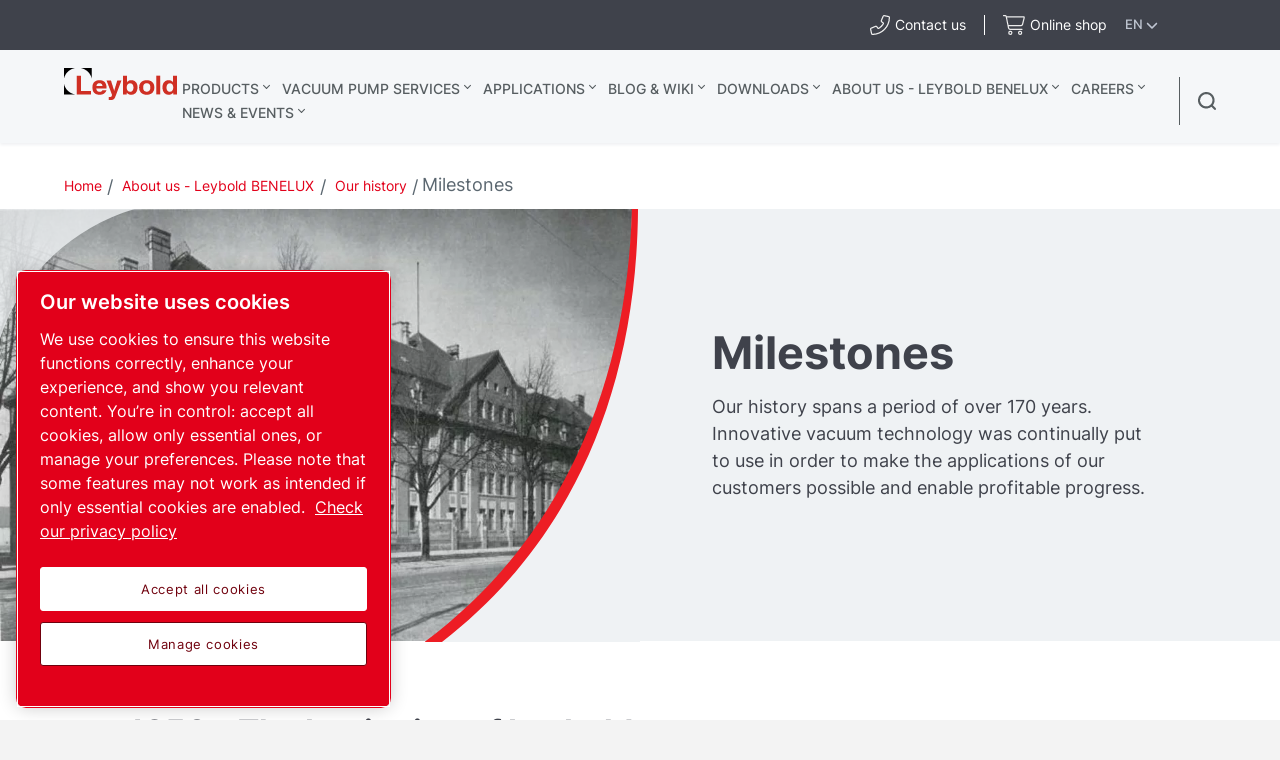

--- FILE ---
content_type: text/html; charset=UTF-8
request_url: https://www.leybold.com/en-be/about-us/history/milestones
body_size: 50027
content:

<!DOCTYPE HTML>
<html lang="en">


<head>

    
        <!-- OneTrust Cookies Consent Notice start -->
<script defer="defer" type="text/javascript" src="https://rum.hlx.page/.rum/@adobe/helix-rum-js@%5E2/dist/rum-standalone.js" data-routing="env=prod,tier=publish,ams=Atlas Copco"></script>
<script type="text/javascript" src="https://cdn.cookielaw.org/consent/ed4a6119-adad-476a-a4a9-773e689dff90/OtAutoBlock.js"></script>
<script src="https://cdn.cookielaw.org/scripttemplates/otSDKStub.js" type="text/javascript" charset="UTF-8" data-document-language="true" data-domain-script="ed4a6119-adad-476a-a4a9-773e689dff90"></script>
<script type="text/javascript">
function OptanonWrapper() { }
</script>
<!-- OneTrust Cookies Consent Notice end -->
    

    



    <!-- Google Tag Manager -->
    <script>
        (function(w,d,s,l,i){
            w[l]=w[l]||[];
            w[l].push({'gtm.start':
                new Date().getTime(),event:'gtm.js'});var f=d.getElementsByTagName(s)[0],
                j=d.createElement(s),dl=l!='dataLayer'?'&l='+l:'';j.async=true;j.src=
                '//metrics.leybold.com/gtm.js?id='+i+dl;f.parentNode.insertBefore(j,f);
                })(window,document,'script','dataLayer','GTM-WWJN5N6');
    </script>
<script>
        (function(w,d,s,l,i){
            w[l]=w[l]||[];
            w[l].push({'gtm.start':
                new Date().getTime(),event:'gtm.js'});var f=d.getElementsByTagName(s)[0],
                j=d.createElement(s),dl=l!='dataLayer'?'&l='+l:'';j.async=true;j.src=
                '//metrics.leybold.com/gtm.js?id='+i+dl;f.parentNode.insertBefore(j,f);
                })(window,document,'script','dataLayer','GTM-M76BX5');
    </script>

	<!-- End Google Tag Manager -->

    <script>
        (function(w,d,s,l,i){
            w[l]=w[l]||[];
            w[l].push({'gtm.start':
                new Date().getTime(),event:'gtm.js'});var f=d.getElementsByTagName(s)[0],
                j=d.createElement(s),dl=l!='dataLayer'?'&l='+l:'';j.async=true;j.src=
                '//metrics.leybold.com/gtm.js?id='+i+dl;f.parentNode.insertBefore(j,f);
                })(window,document,'script','dataLayer','GTM-TNM2ZLD');
    </script>

    
	

    <meta charset="UTF-8"/>
    
    <title>Milestones - Leybold Belgium</title>
    
    
		<meta name="description" content="Innovative vacuum technology was continually put to use in order to make the applications of our customers possible and enable profitable progress"/>
	
    
    <meta name="template" content="application-page-template"/>
    
        
        
    
    <!-- Option to add <noindex,follow> tag to page -->
    

    <!-- Baidu Ziyuan Verification for China sites -->
    
    
    

    
    <!-- Twitter card data -->
    <meta content="summary_large_image" name="twitter:card"/>
    
        <meta content="Milestones" name="twitter:title"/>
        <meta name="twitter:description"/>
        
            
                <meta content="https://www.leybold.com/content/dam/brands/leybold/web-only/about-leybold/p.66_Milestones.JPG/jcr:content/renditions/cq5dam.web.1200.628.jpeg" name="twitter:image"/>
            
        
        <!-- OpenGraph data-->
        <meta content="Milestones Leybold" property="og:title"/>
        
            
                <meta content="https://www.leybold.com/content/dam/brands/leybold/web-only/about-leybold/p.66_Milestones.JPG/jcr:content/renditions/cq5dam.web.1200.628.jpeg" property="og:image"/>
            
        
        <meta property="og:description"/>
    
    
    <meta content="article" property="og:type"/>
    <meta content="https://www.leybold.com/en-be/about-us/history/milestones" property="og:url"/>
    <meta content="Leybold" property="og:site_name"/>
    <meta content="800" property="og:image:width"/>
    <meta content="800" property="og:image:height"/>


    <!-- Tags -->
    <!-- Hreflang tags -->
    
        
            <link rel="alternate" hreflang="en" href="https://www.leybold.com/en/about-us/history/milestones"/>
        
            <link rel="alternate" hreflang="fr" href="https://www.leybold.com/fr/about-us/history/milestones"/>
        
            <link rel="alternate" hreflang="es" href="https://www.leybold.com/es/about-us/history/milestones"/>
        
            <link rel="alternate" hreflang="ko-kr" href="https://www.leybold.com/ko-kr/about-us/history/milestones"/>
        
            <link rel="alternate" hreflang="zh-tw" href="https://www.leybold.com/zh-tw/about-us/history/milestones"/>
        
            <link rel="alternate" hreflang="en-gb" href="https://www.leybold.com/en-uk/about-us/history/milestones"/>
        
            <link rel="alternate" hreflang="en-us" href="https://www.leybold.com/en-us/about-us/history/milestones"/>
        
            <link rel="alternate" hreflang="zh-cn" href="https://www.leybold.cn/zh-cn/about-us/history/milestones"/>
        
            <link rel="alternate" hreflang="en-in" href="https://www.leybold.com/en-in/about-us/history/milestones"/>
        
            <link rel="alternate" hreflang="en-be" href="https://www.leybold.com/en-be/about-us/history/milestones"/>
        
            <link rel="alternate" hreflang="ja-jp" href="https://www.leybold.com/ja-jp/about-us/history/milestones"/>
        
            <link rel="alternate" hreflang="pt-br" href="https://www.leybold.com/pt-br/about-us/history/milestones"/>
        
            <link rel="alternate" hreflang="en-ie" href="https://www.leybold.com/en-ie/about-us/history/milestones"/>
        
            <link rel="alternate" hreflang="tr-tr" href="https://www.leybold.com/tr-tr/about-us/history/milestones"/>
        
            <link rel="alternate" hreflang="es-mx" href="https://www.leybold.com/es-mx/about-us/history/milestones"/>
        
        
    
    <!-- Canonical tags -->
    
        
            <link rel="canonical" href="https://www.leybold.com/en-be/about-us/history/milestones"/>
        
    
    
        
    
    <!-- Tags end -->
    
    <meta http-equiv="x-ua-compatible" content="ie=edge"/>
<meta name="viewport" content="width=device-width, initial-scale=1"/>

    
    
<link rel="stylesheet" href="/etc.clientlibs/settings/wcm/designs/accommons/clientlib-preloaded-common.lc-1768982784671-lc.min.css" type="text/css">
<link rel="stylesheet" href="/etc.clientlibs/leybold/clientlibs/clientlib-preloaded.lc-1768982784671-lc.min.css" type="text/css">
<script src="/etc.clientlibs/settings/wcm/designs/accommons/clientlib-jquery.lc-1768982784671-lc.min.js"></script>
<script src="/etc.clientlibs/settings/wcm/designs/accommons/clientlib-preloaded-common.lc-1768982784671-lc.min.js"></script>
<script src="/etc.clientlibs/core/wcm/components/commons/site/clientlibs/container.lc-1768982784671-lc.min.js"></script>
<script src="/etc.clientlibs/leybold/clientlibs/clientlib-preloaded.lc-1768982784671-lc.min.js"></script>



    
    
<link rel="stylesheet" href="/etc.clientlibs/leybold/clientlibs/clientlib-site.lc-1768982784671-lc.min.css" type="text/css">



    
    
<link rel="stylesheet" href="/etc/clientlibs/vtba-commons.lc-1768982784671-lc.min.a9231b6e34d46d7a6644a23558ca8d95.css" type="text/css">



    
    
<link rel="stylesheet" href="/etc/clientlibs/vtba-leybold.lc-1768982784671-lc.min.c9d064a28a51b40a9062e95030fd4bf3.css" type="text/css">








    
<link rel="stylesheet" href="/etc.clientlibs/leybold/clientlibs/clientlib-mobile-all.lc-1768982784671-lc.min.css" type="text/css">




<meta charset="utf-8"/>
<link rel="icon" type="image/x-icon" href="/etc.clientlibs/settings/wcm/designs/leybold/clientlib-preloaded/resources/favicon.ico"/>
<link rel="icon" type="image/svg+xml" href="/etc.clientlibs/settings/wcm/designs/leybold/clientlib-preloaded/resources/favicon.svg"/>
<link rel="shortcut icon" type="image/x-icon" href="/etc.clientlibs/settings/wcm/designs/leybold/clientlib-preloaded/resources/favicon.ico"/>





    <meta name="site-id" content="leybold"/>


    
    
    

    
    
    
    

    

    
    
    

    <div id="onetrust-hide-domains" data-one-trust-splash-hide-domains="[&#34;www.atlascopco.com&#34;,&#34;www.cp.com&#34;,&#34;www.alup.com&#34;,&#34;www.ceccato.com&#34;,&#34;www.mark-compressors.com&#34;,&#34;www.mustangairservices.com&#34;,&#34;www.pneumatech.com&#34;,&#34;www.beaconmedaes.com&#34;,&#34;www.mymedgas.com&#34;,&#34;cp.com&#34;,&#34;tools.cp.com&#34;,&#34;power-technique.cp.com&#34;,&#34;compressors.cp.com&#34;,&#34;media.beaconmedaes.com&#34;,&#34;www.eco-steamandheating.com&#34;,&#34;www.media.isravision.com&#34;,&#34;nano-purification.com&#34;,&#34;cpcpumps.com&#34;,&#34;dekkervacuum.com&#34;,&#34;www.compresseurs-mauguiere.com&#34;,&#34;www.compressors.geveke.com&#34;,&#34;www.class1inc.com&#34;]"></div>

    <!-- onetrust listener function, also called when banner is loaded -->
    <script>
        function OptanonWrapper() {

            const privacyPolicyLink = 'https://www.leybold.com/en-be/privacy-policy';
            let privacyPolicyLabel = 'Check our privacy policy';

            const oneTrustLinks = $("#onetrust-consent-sdk #onetrust-policy-text a");
            const pcLinks = $("#onetrust-consent-sdk #ot-pc-desc a");

            if(oneTrustLinks.length) {
                $(oneTrustLinks[0]).text(privacyPolicyLabel);

                if(privacyPolicyLink) {
                    oneTrustLinks[0].href = privacyPolicyLink;
                }
            }

            if(pcLinks.length) {
                $(pcLinks[0]).text(privacyPolicyLabel);

                if(privacyPolicyLink) {
                    pcLinks[0].href = privacyPolicyLink;
                }
            }
        }
    </script>

    <script>
        var hideDomains = document.querySelector('#onetrust-hide-domains').dataset.oneTrustSplashHideDomains;
        if(hideDomains && window.location.pathname === "/") {
            var shouldHide = false;

            for(var domain of JSON.parse(hideDomains)) {
                if(domain === window.location.hostname) {
                    shouldHide = true;
                }
            }

            if(shouldHide) {
                var styleEl = document.createElement('style');
                styleEl.textContent =
                        ".ot-sdk-container {display: none !important;}\n" +
                        ".onetrust-pc-dark-filter.ot-fade-in {display: none !important;}";
                document.head.appendChild(styleEl);
            }
        }
    </script>

</head>

<body data-site="leybold" class="c-site       mobile-v2">
    
        

<!-- Google Tag Manager (noscript) -->
<noscript>
	<iframe src="//metrics.leybold.com/ns.html?id=GTM-WWJN5N6" height="0" width="0" style="display:none;visibility:hidden"></iframe></noscript>
<noscript>
	<iframe src="//metrics.leybold.com/ns.html?id=GTM-M76BX5" height="0" width="0" style="display:none;visibility:hidden"></iframe></noscript>

<!-- End Google Tag Manager (noscript) -->

    

    
    
        










<div class="header-container nav-header-container-size">
    
        <div class="button-custom-wrapper" id="skip-button-wrapper">
    <a href="#" class="c-button button-custom button-background-color-primary button-align-left" id="skip-button">
        Skip to main content
    </a>
</div>
    
    <div class="cmp-market-picker-prompt"><div id="cmp-market-picker-prompt--choose-market">
    <div class="geo-location-group">
        <p style="display: none" class="geo-location-group--choose">Choose your region to see content specific to your location</p>
        <p style="display: none" class="geo-location-group--no-auto">We cannot find a market for your location please choose a region</p>
    </div>
    <div class="geo-location--select">
        <button class="geo-location--get">Use my location</button>
        <p style="display: none" class="geo-location-group--choose word-or">or</p>
        
    <div class="geo-location--select--wrap">
        <button class="geo-location--select-button">Select your region</button>
        <ul class="geo-location--select-list">
            <li>
                
                
                    <a href="/zh_cn"></a>
                
            </li>
<li>
                
                
                    <a href="/en-be">Belgium</a>
                
            </li>
<li>
                
                
                    <a href="/pt-br">Brazil</a>
                
            </li>
<li>
                
                
                    <a href="/zh-cn">China</a>
                
            </li>
<li>
                
                
                    <a href="/fr-fr">France</a>
                
            </li>
<li>
                
                
                    <a href="/de-de">Germany</a>
                
            </li>
<li>
                
                
                    <a href="/en-in">India</a>
                
            </li>
<li>
                
                
                    <a href="/en-ie">Ireland</a>
                
            </li>
<li>
                
                
                    <a href="/it-it">Italy</a>
                
            </li>
<li>
                
                
                    <a href="/ja-jp">Japan</a>
                
            </li>
<li>
                
                
                    <a href="/es-mx">Mexico</a>
                
            </li>
<li>
                
                
                    <a href="/ko-kr">South Korea</a>
                
            </li>
<li>
                
                
                    <a href="/es-es">Spain</a>
                
            </li>
<li>
                
                
                    <a href="/de-ch">Switzerland</a>
                
            </li>
<li>
                
                
                    <a href="/zh-tw">Taiwan</a>
                
            </li>
<li>
                
                
                    <a href="/tr-tr">Turkey</a>
                
            </li>
<li>
                
                
                    <a href="/en-uk">UK – United Kingdom</a>
                
            </li>
<li>
                
                
                    <a href="/en-us">US – United States</a>
                
            </li>
<li>
                
                    <button>International</button>
                    <ul>
                        <li class="back">
                            <button>Back</button>
                        </li>
                        <li>
                            <a href="/en"> English</a>
                        </li>
<li>
                            <a href="/es"> español</a>
                        </li>
<li>
                            <a href="/fr"> français</a>
                        </li>
<li>
                            <a href="/pt_br"> português</a>
                        </li>

                    </ul>
                
                
            </li>

        </ul>
    </div>


    </div>
    <button class="geo-location-close"></button>
</div>
<div class="cmp-market-picker-prompt__modal">
    <div class="modal-content">
        <div class="modal-content-flex">
            <div class="modal-content-left">
                <p>The page you are viewing is available in your preferred market.</p>
                <div class="cmp-market-picker-flex">
                    <label for="confirm-dont-show-again">Don&#39;t show again
                        <input type="checkbox" id="confirm-dont-show-again"/></input>

                    </label>
                    <button class="mobile-v2-confirm confirm-redirect">go to page</button>
                </div>
            </div>
            <div class="modal-content-right">
                <button class="confirm-redirect">go to page</button>
            </div>
        </div>
        <button id="confirm-noredirect"></button>
    </div>
</div>
</div>
    
<div class="country-list">
    
    
    <div class="country-list__banner">
        <div id="c-search-widget" class="c-search-widget c-search-widget__header contact-desk cmp-top-nav__icon cmp-top-nav__icon-cart">
            
<div class="contact-icon">

    
        
        <!-- form-header-and-footer-check-use use -->
        
        
            
            
                <a class="contact-icon__link--internal c-contact-icon c-contact-icon__link" href="/en-be/about-us/worldwide-locations">
                    <i class="fal fa-phone-alt"></i>
                    
                    <span class="contact-text">Contact us</span>
                </a>
            
        
        

    

    
</div>
        </div>
        <div id="c-search-widget" class="c-search-widget c-search-widget__header cart-desk cmp-top-nav__icon cmp-top-nav__icon-contact">
            
<div class="contact-icon">

    

    <a class="contact-icon__link--external c-contact-icon c-contact-icon__link" href="https://be.shop.leybold.com/?utm_source=web&utm_medium=header&utm_campaign=sha_webtoshop" target="_blank" rel="noreferrer noopener">
        
        <i class="fal fa-shopping-cart"></i>
        <span class="contact-text">Online shop</span>
    </a>
</div>
        </div>
        <button class="country-list__banner__choose-region-btn">
            <div class="cmp-nav-top_icon-lang">EN
            </div>
            
            <i class="cmp-nav-top_icon-chevron fas fa-chevron-down"></i>
        </button>
    </div>
    <div class="country-list__container hidden">
        <button class="country-list__banner__close-btn"></button>
        
            <h3 class="country-list__container__title">Choose location/market</h3>
        
        

        <div class="country-list__container--desktop ">
            <div class="country-list__container__region-box">
                
                    <h6 class="country-list__container__sub-title">Locations</h6>
                
                
                
                <div class="country-list__container__region-container">
                    
    
    <div class="single-language">
        <a href="/zh_cn">
            
            
                
            
        </a>
    </div>

                
                    
    
    <div class="single-language">
        <a class="selected" href="/en-be">
            
                Benelux
            
            
        </a>
    </div>

                
                    
    
    <div class="single-language">
        <a href="/pt-br">
            
            
                Brazil
            
        </a>
    </div>

                
                    
    
    <div class="single-language">
        <a href="/zh-cn">
            
            
                China
            
        </a>
    </div>

                
                    
    
    <div class="single-language">
        <a href="/fr-fr">
            
            
                France
            
        </a>
    </div>

                
                    
    
    <div class="single-language">
        <a href="/de-de">
            
            
                Germany
            
        </a>
    </div>

                
                    
    
    <div class="single-language">
        <a href="/en-in">
            
            
                India
            
        </a>
    </div>

                
                    
    
    <div class="single-language">
        <a href="/en-ie">
            
            
                Ireland
            
        </a>
    </div>

                
                    
    
    <div class="single-language">
        <a href="/it-it">
            
            
                Italy
            
        </a>
    </div>

                
                    
    
    <div class="single-language">
        <a href="/ja-jp">
            
            
                Japan
            
        </a>
    </div>

                
                    
    
    <div class="single-language">
        <a href="/es-mx">
            
                Mexico
            
            
        </a>
    </div>

                
                    
    
    <div class="single-language">
        <a href="/ko-kr">
            
            
                South Korea
            
        </a>
    </div>

                
                    
    
    <div class="single-language">
        <a href="/es-es">
            
            
                Spain
            
        </a>
    </div>

                
                    
    
    <div class="single-language">
        <a href="/de-ch">
            
            
                Switzerland
            
        </a>
    </div>

                
                    
    
    <div class="single-language">
        <a href="/zh-tw">
            
            
                Taiwan
            
        </a>
    </div>

                
                    
    
    <div class="single-language">
        <a href="/tr-tr">
            
                Turkey
            
            
        </a>
    </div>

                
                    
    
    <div class="single-language">
        <a href="/en-uk">
            
            
                UK – United Kingdom
            
        </a>
    </div>

                
                    
    
    <div class="single-language">
        <a href="/en-us">
            
            
                US – United States
            
        </a>
    </div>

                </div>
                <div class="country-list__container__region-container international">
                    
    <div class="multi-lingual">
        <button class="country-list__container__region-container__country " aria-expanded="false" data-country="International">
            
            
                International
            
        </button>
    </div>
    

                </div>
            </div>
            <div class="country-list__container__language-box">
                <sapn class="country-list__container__sub-title-container">
                    
                        <h6 class="country-list__container__sub-title">Languages</h6>
                    

                    
                </sapn>
                <div class="country-list__container__language-container">
                    
                
                    
                
                    
                
                    
                
                    
                
                    
                
                    
                
                    
                
                    
                
                    
                
                    
                
                    
                
                    
                
                    
                
                    
                
                    
                
                    
                
                    
                
                    
                        <div class="country-list__container__language-container__country  " data-country="International">
                            <div>
                                <a class="country-list__container__language-container__language_clickable " href="/en">English
                                </a>
                            </div>
                        
                            <div>
                                <a class="country-list__container__language-container__language_clickable " href="/es">español
                                </a>
                            </div>
                        
                            <div>
                                <a class="country-list__container__language-container__language_clickable " href="/fr">français
                                </a>
                            </div>
                        
                            <div>
                                <a class="country-list__container__language-container__language_clickable " href="/pt_br">português
                                </a>
                            </div>
                        </div>
                    
                </div>
            </div>
        </div>
        <div class="country-list__container--mobile">
            <button class="country-list__banner__close-btn--mobile"></button>
            <div class="country-list__container__region-box">
                <div class="country-list__container__region-container">
                    
                    <div class="single-language">
                        <a href="/zh_cn">
                        </a>
                    </div>
                
                    
                    <div class="single-language">
                        <a class="selected" href="/en-be">Belgium
                        </a>
                    </div>
                
                    
                    <div class="single-language">
                        <a href="/pt-br">Brazil
                        </a>
                    </div>
                
                    
                    <div class="single-language">
                        <a href="/zh-cn">China
                        </a>
                    </div>
                
                    
                    <div class="single-language">
                        <a href="/fr-fr">France
                        </a>
                    </div>
                
                    
                    <div class="single-language">
                        <a href="/de-de">Germany
                        </a>
                    </div>
                
                    
                    <div class="single-language">
                        <a href="/en-in">India
                        </a>
                    </div>
                
                    
                    <div class="single-language">
                        <a href="/en-ie">Ireland
                        </a>
                    </div>
                
                    
                    <div class="single-language">
                        <a href="/it-it">Italy
                        </a>
                    </div>
                
                    
                    <div class="single-language">
                        <a href="/ja-jp">Japan
                        </a>
                    </div>
                
                    
                    <div class="single-language">
                        <a href="/es-mx">Mexico
                        </a>
                    </div>
                
                    
                    <div class="single-language">
                        <a href="/ko-kr">South Korea
                        </a>
                    </div>
                
                    
                    <div class="single-language">
                        <a href="/es-es">Spain
                        </a>
                    </div>
                
                    
                    <div class="single-language">
                        <a href="/de-ch">Switzerland
                        </a>
                    </div>
                
                    
                    <div class="single-language">
                        <a href="/zh-tw">Taiwan
                        </a>
                    </div>
                
                    
                    <div class="single-language">
                        <a href="/tr-tr">Turkey
                        </a>
                    </div>
                
                    
                    <div class="single-language">
                        <a href="/en-uk">United Kingdom
                        </a>
                    </div>
                
                    
                    <div class="single-language">
                        <a href="/en-us">United States
                        </a>
                    </div>
                
                    <div class="multi-lingual">
                        <button class="country-list__container__region-container__country " aria-expanded="false" data-country="International">
                            
                            
                                International
                            
                        </button>
                        <div class="country-list__container__language-container " data-country="International">
                            <div>
                                <a class="country-list__container__language-container__language_clickable
                                   " href="/en">English
                                </a>
                            </div>
                        
                            <div>
                                <a class="country-list__container__language-container__language_clickable
                                   " href="/es">español
                                </a>
                            </div>
                        
                            <div>
                                <a class="country-list__container__language-container__language_clickable
                                   " href="/fr">français
                                </a>
                            </div>
                        
                            <div>
                                <a class="country-list__container__language-container__language_clickable
                                   " href="/pt_br">português
                                </a>
                            </div>
                        </div>
                    </div>
                    
                </div>
            </div>
        </div>
    </div>
    <div class="country-list__overlay hidden"></div>
</div>


    <div class="header-container__logo-and-nav-container">
        <div class="header-logo-container">
            <div class="header-logo">
                





<a href="/en-be" class="c-logo__link">
    <div class="leybold-logo">
        <span class="c-logo__link">
            Leybold Belgium
        </span>
    </div>
    <p class="print-logo" style="display:none;">
        <img src="/etc.clientlibs/leybold/clientlibs/clientlib-preloaded/resources/img/svg/leybold-default-logo.svg" alt=""/>
    </p>
</a>

            </div>
        </div>

        <div class="right-nav">
            <div class="header-container__main-nav">
                <div id="header-hamburger-dropdown" class="header-hamburger-dropdown" onclick="toggleHamburgerDropdown()">
                    <div id="hamburger-dropdown" class="dropdown-content">
                        <div class="e-top-navigation__dropdown-polygon">
                            <svg xmlns="http://www.w3.org/2000/svg" id="hamburger-search-polygon">
                                <polygon id="hamburger-arrow" points="0 40, 20 15, 40 40">
                                </polygon>
                            </svg>
                        </div>

                        <div class="header-hamburger-dropdown__list-container-black">
                            <a>Choose your region</a>
                            <div id="hamburger-search-container" class="search-container">
                            </div>
                        </div>

                        <div id="header-hamburger-dropdown__search-block" class="header-hamburger-dropdown__search-block">
                        </div>

                        

                        
                    </div>
                </div>

                <div class="header-navigation-container">
                    <div class="header-navigation-bar">
                        <div class="top-navigation">
    <div>
        
            <a class="top-navigation__header-item  top-navigation__has-children" href="/en-be/products" data-page="Products">
                Products
            </a>
            <section class="top-navigation__header-section hidden" data-parent="Products">
                <div class="top-navigation__header-wrapper">
                    <div class="top-navigation__header-section__container">
                        <!-- LEVEL 1 -->
                        <div class="top-navigation__header-level-I" data-parent="Products">
                            
    
    

    
    <a href="/en-be/products/vacuum-pumps" data-page="Vacuum pumps" class="top-navigation__sub-item has-content">
        Vacuum pumps
    </a>

    
    

    
    <a href="/en-be/products/vacuum-measurement-and-control" data-page="Vacuum measurement &amp; control" class="top-navigation__sub-item has-content">
        Vacuum measurement &amp; control
    </a>

    
    

    
    <a href="/en-be/products/vacuum-hardware-and-valves" data-page="Vacuum hardware and valves" class="top-navigation__sub-item has-content">
        Vacuum hardware and valves
    </a>

    
    

    
    <a href="/en-be/products/leak-detection" data-page="Leak detectors" class="top-navigation__sub-item has-content">
        Leak detectors
    </a>

    
    

    
    <a href="/en-be/products/systems-and-solutions" data-page="Systems + Solutions " class="top-navigation__sub-item has-content">
        Systems + Solutions 
    </a>

                        </div>
                        
                            
                                
                                    <!-- LEVEL 2 -->
                                    <div class="top-navigation__header-level-II hidden" data-parent="Vacuum pumps">
                                        
    
    

    
    <a href="/en-be/products/vacuum-pumps/oil-sealed-vacuum-pumps" data-page="Oil sealed vacuum pumps" class="top-navigation__sub-item has-content">
        Oil sealed vacuum pumps
    </a>

    
    

    
    <a href="/en-be/products/vacuum-pumps/small-dry-pumps" data-page="Small dry pumps" class="top-navigation__sub-item has-content">
        Small dry pumps
    </a>

    
    

    
    <a href="/en-be/products/vacuum-pumps/industrial-dry-vacuum-pumps" data-page="Industrial dry vacuum pumps" class="top-navigation__sub-item has-content">
        Industrial dry vacuum pumps
    </a>

    
    

    
    <a href="/en-be/products/vacuum-pumps/roots-blowers" data-page="Roots blowers" class="top-navigation__sub-item has-content">
        Roots blowers
    </a>

    
    

    
    <a href="/en-be/products/vacuum-pumps/turbomolecular-vacuum-pumps" data-page="Turbomolecular vacuum pumps" class="top-navigation__sub-item has-content">
        Turbomolecular vacuum pumps
    </a>

    
    

    
    <a href="/en-be/products/vacuum-pumps/oil-diffusion-vacuum-pumps" data-page="Oil diffusion vacuum pumps" class="top-navigation__sub-item has-content">
        Oil diffusion vacuum pumps
    </a>

    
    

    
    <a href="/en-be/products/vacuum-pumps/cryogenic-systems" data-page="Cryogenic Systems" class="top-navigation__sub-item has-content">
        Cryogenic Systems
    </a>

    
    

    
    <a href="/en-be/products/vacuum-pumps/ultra-high-vacuum-pumps" data-page="Ultra high vacuum pumps" class="top-navigation__sub-item last-item">
        Ultra high vacuum pumps
    </a>

                                    </div>
                                    
                                        
                                            
                                                <!-- LEVEL 3 -->
                                                <div class="top-navigation__header-level-III hidden" data-parent="Oil sealed vacuum pumps">
                                                    
    
    

    
    <a href="/en-be/products/vacuum-pumps/oil-sealed-vacuum-pumps/rotary-vane-pumps-trivac-b" data-page="TRIVAC B - Double-stage rotary vane vacuum pumps" class="top-navigation__sub-item last-item">
        TRIVAC B - Double-stage rotary vane vacuum pumps
    </a>

    
    

    
    <a href="/en-be/products/vacuum-pumps/oil-sealed-vacuum-pumps/trivac-l" data-page="TRIVAC L - Double-stage rotary vane vacuum pumps" class="top-navigation__sub-item last-item">
        TRIVAC L - Double-stage rotary vane vacuum pumps
    </a>

    
    

    
    <a href="/en-be/products/vacuum-pumps/oil-sealed-vacuum-pumps/rotary-vane-pumps-sogevac-b" data-page="SOGEVAC B - Single-stage rotary vane vacuum pumps" class="top-navigation__sub-item last-item">
        SOGEVAC B - Single-stage rotary vane vacuum pumps
    </a>

    
    

    
    <a href="/en-be/products/vacuum-pumps/oil-sealed-vacuum-pumps/rotary-vane-pumps-sogevac-bi-di" data-page="SOGEVAC BI/DI - Single-stage rotary vane vacuum pumps for Analytical Instruments" class="top-navigation__sub-item last-item">
        SOGEVAC BI/DI - Single-stage rotary vane vacuum pumps for Analytical Instruments
    </a>

    
    

    
    <a href="/en-be/products/vacuum-pumps/oil-sealed-vacuum-pumps/rotary-vane-pumps-neo-d" data-page=" NEO (S)D - Double-stage rotary vane vacuum pumps with integrated oil-mist filtration" class="top-navigation__sub-item last-item">
         NEO (S)D - Double-stage rotary vane vacuum pumps with integrated oil-mist filtration
    </a>

    
    

    
    <a href="/en-be/products/vacuum-pumps/oil-sealed-vacuum-pumps/screw-pump-vacube" data-page="VACUBE - Oil-sealed screw vacuum pumps" class="top-navigation__sub-item last-item">
        VACUBE - Oil-sealed screw vacuum pumps
    </a>

                                                </div>
                                            
                                        
                                    
                                        
                                            
                                                <!-- LEVEL 3 -->
                                                <div class="top-navigation__header-level-III hidden" data-parent="Small dry pumps">
                                                    
    
    

    
    <a href="/en-be/products/vacuum-pumps/small-dry-pumps/divac-diaphragm-pumps" data-page="DIVAC - Diaphragm vacuum pumps" class="top-navigation__sub-item last-item">
        DIVAC - Diaphragm vacuum pumps
    </a>

    
    

    
    <a href="/en-be/products/vacuum-pumps/small-dry-pumps/ecodry-plus-multistage-roots-vacuum-pump" data-page="ECODRY plus - Dry multistage roots vacuum pumps" class="top-navigation__sub-item last-item">
        ECODRY plus - Dry multistage roots vacuum pumps
    </a>

    
    

    
    <a href="/en-be/products/vacuum-pumps/small-dry-pumps/scrollvac-oil-free-scroll-vacuum-pumps" data-page="SCROLLVAC plus - Oil-free scroll vacuum pumps" class="top-navigation__sub-item last-item">
        SCROLLVAC plus - Oil-free scroll vacuum pumps
    </a>

                                                </div>
                                            
                                        
                                    
                                        
                                            
                                                <!-- LEVEL 3 -->
                                                <div class="top-navigation__header-level-III hidden" data-parent="Industrial dry vacuum pumps">
                                                    
    
    

    
    <a href="/en-be/products/vacuum-pumps/industrial-dry-vacuum-pumps/clawvac" data-page="CLAWVAC B –Single-stage dry claw pumps" class="top-navigation__sub-item last-item">
        CLAWVAC B –Single-stage dry claw pumps
    </a>

    
    

    
    <a href="/en-be/products/vacuum-pumps/industrial-dry-vacuum-pumps/clawvac-system" data-page="CLAWVAC CPi B –Multi-stage dry claw pumps" class="top-navigation__sub-item last-item">
        CLAWVAC CPi B –Multi-stage dry claw pumps
    </a>

    
    

    
    <a href="/en-be/products/vacuum-pumps/industrial-dry-vacuum-pumps/dryvac" data-page="DRYVAC - Dry screw vacuum pumps" class="top-navigation__sub-item last-item">
        DRYVAC - Dry screw vacuum pumps
    </a>

    
    

    
    <a href="/en-be/products/vacuum-pumps/industrial-dry-vacuum-pumps/dryvac-fp-r" data-page=" DRYVAC FP-r - Dry screw pumps for food processing" class="top-navigation__sub-item last-item">
         DRYVAC FP-r - Dry screw pumps for food processing
    </a>

    
    

    
    <a href="/en-be/products/vacuum-pumps/industrial-dry-vacuum-pumps/duradry" data-page=" DURADRY - Dry screw vacuum pumps" class="top-navigation__sub-item last-item">
         DURADRY - Dry screw vacuum pumps
    </a>

    
    

    
    <a href="/en-be/products/vacuum-pumps/industrial-dry-vacuum-pumps/leyvac" data-page="LEYVAC - Dry screw vacuum pumps" class="top-navigation__sub-item last-item">
        LEYVAC - Dry screw vacuum pumps
    </a>

    
    

    
    <a href="/en-be/products/vacuum-pumps/industrial-dry-vacuum-pumps/novadry" data-page="NOVADRY - Dry screw vacuum pumps - oil-free design" class="top-navigation__sub-item last-item">
        NOVADRY - Dry screw vacuum pumps - oil-free design
    </a>

    
    

    
    <a href="/en-be/products/vacuum-pumps/industrial-dry-vacuum-pumps/screwline" data-page="SCREWLINE SP - Dry screw vacuum pumps - cantilevered design" class="top-navigation__sub-item last-item">
        SCREWLINE SP - Dry screw vacuum pumps - cantilevered design
    </a>

    
    

    
    <a href="/en-be/products/vacuum-pumps/industrial-dry-vacuum-pumps/varodry" data-page="VARODRY - Dry screw vacuum pumps - oil-free design" class="top-navigation__sub-item last-item">
        VARODRY - Dry screw vacuum pumps - oil-free design
    </a>

    
    

    
    <a href="/en-be/products/vacuum-pumps/industrial-dry-vacuum-pumps/novadry-ndi-system" data-page="NOVADRY NDi System - Smart NOVADRY-based central vacuum system" class="top-navigation__sub-item last-item">
        NOVADRY NDi System - Smart NOVADRY-based central vacuum system
    </a>

    
    

    
    <a href="/en-be/products/vacuum-pumps/industrial-dry-vacuum-pumps/varodry-vdi" data-page="VARODRY VDi System - Smart VARODRY / RUVAC combination" class="top-navigation__sub-item last-item">
        VARODRY VDi System - Smart VARODRY / RUVAC combination
    </a>

                                                </div>
                                            
                                        
                                    
                                        
                                            
                                                <!-- LEVEL 3 -->
                                                <div class="top-navigation__header-level-III hidden" data-parent="Roots blowers">
                                                    
    
    

    
    <a href="/en-be/products/vacuum-pumps/roots-blowers/ruvac-wh-whu" data-page="RUVAC WH/WHU - Roots blowers - hermetically sealed design" class="top-navigation__sub-item last-item">
        RUVAC WH/WHU - Roots blowers - hermetically sealed design
    </a>

    
    

    
    <a href="/en-be/products/vacuum-pumps/roots-blowers/ruvac-wa-wau" data-page="RUVAC WA/WAU - Roots blowers - standard motor design" class="top-navigation__sub-item last-item">
        RUVAC WA/WAU - Roots blowers - standard motor design
    </a>

    
    

    
    <a href="/en-be/products/vacuum-pumps/roots-blowers/ruvac-ws-wsu" data-page="RUVAC WS/WSU - Roots blowers - canned motor design" class="top-navigation__sub-item last-item">
        RUVAC WS/WSU - Roots blowers - canned motor design
    </a>

                                                </div>
                                            
                                        
                                    
                                        
                                            
                                                <!-- LEVEL 3 -->
                                                <div class="top-navigation__header-level-III hidden" data-parent="Turbomolecular vacuum pumps">
                                                    
    
    

    
    <a href="/en-be/products/vacuum-pumps/turbomolecular-vacuum-pumps/turbovac-i-high-vacuum-turbomolecular-pump" data-page="TURBOVAC i - Mechanical turbo pumps" class="top-navigation__sub-item last-item">
        TURBOVAC i - Mechanical turbo pumps
    </a>

    
    

    
    <a href="/en-be/products/vacuum-pumps/turbomolecular-vacuum-pumps/maglev-turbo-pump" data-page="TURBOVAC MAG – Magnetically levitated turbo pumps" class="top-navigation__sub-item last-item">
        TURBOVAC MAG – Magnetically levitated turbo pumps
    </a>

                                                </div>
                                            
                                        
                                    
                                        
                                            
                                                <!-- LEVEL 3 -->
                                                <div class="top-navigation__header-level-III hidden" data-parent="Oil diffusion vacuum pumps">
                                                    
    
    

    
    <a href="/en-be/products/vacuum-pumps/oil-diffusion-vacuum-pumps/diffvac-dp" data-page=" DIFFVAC DP - Oil diffusion vacuum pumps  " class="top-navigation__sub-item last-item">
         DIFFVAC DP - Oil diffusion vacuum pumps  
    </a>

    
    

    
    <a href="/en-be/products/vacuum-pumps/oil-diffusion-vacuum-pumps/diffvac-ob" data-page=" DIFFVAC OB - Oil vapor booster pumps " class="top-navigation__sub-item last-item">
         DIFFVAC OB - Oil vapor booster pumps 
    </a>

                                                </div>
                                            
                                        
                                    
                                        
                                            
                                                <!-- LEVEL 3 -->
                                                <div class="top-navigation__header-level-III hidden" data-parent="Cryogenic Systems">
                                                    
    
    

    
    <a href="/en-be/products/vacuum-pumps/cryogenic-systems/coolpak-compressor-units" data-page="COOLPAK e - Helium compressors" class="top-navigation__sub-item last-item">
        COOLPAK e - Helium compressors
    </a>

    
    

    
    <a href="/en-be/products/vacuum-pumps/cryogenic-systems/coolpower-cold-heads" data-page="COOLPOWER e - Cold heads" class="top-navigation__sub-item last-item">
        COOLPOWER e - Cold heads
    </a>

    
    

    
    <a href="/en-be/products/vacuum-pumps/cryogenic-systems/coolvac-cryo-vacuum-pumps" data-page="COOLVAC e - Cryogenic Vacuum Pumps" class="top-navigation__sub-item last-item">
        COOLVAC e - Cryogenic Vacuum Pumps
    </a>

                                                </div>
                                            
                                        
                                    
                                        
                                            
                                        
                                    
                                
                            
                        
                            
                                
                                    <!-- LEVEL 2 -->
                                    <div class="top-navigation__header-level-II hidden" data-parent="Vacuum measurement &amp; control">
                                        
    
    

    
    <a href="/en-be/products/vacuum-measurement-and-control/broad-range-vacuum-gauging" data-page="Broad range vacuum gauging" class="top-navigation__sub-item has-content">
        Broad range vacuum gauging
    </a>

    
    

    
    <a href="/en-be/products/vacuum-measurement-and-control/portable-and-mechanical-vacuum-gauging" data-page="Portable and mechanical vacuum gauging" class="top-navigation__sub-item has-content">
        Portable and mechanical vacuum gauging
    </a>

    
    

    
    <a href="/en-be/products/vacuum-measurement-and-control/precision-vacuum-gauging" data-page="Precision vacuum gauging" class="top-navigation__sub-item has-content">
        Precision vacuum gauging
    </a>

    
    

    
    <a href="/en-be/products/vacuum-measurement-and-control/residual-gas-analyzers" data-page="Residual gas analyzers" class="top-navigation__sub-item has-content">
        Residual gas analyzers
    </a>

    
    

    
    <a href="/en-be/products/vacuum-measurement-and-control/vacuum-gauge-and-pump-controllers" data-page="Vacuum gauge and pump controllers" class="top-navigation__sub-item has-content">
        Vacuum gauge and pump controllers
    </a>

    
    

    
    <a href="/en-be/products/vacuum-measurement-and-control/industrial-vacuum-controller" data-page="Leybold VAControl™ " class="top-navigation__sub-item last-item">
        Leybold VAControl™ 
    </a>

    
    

    
    <a href="/en-be/products/vacuum-measurement-and-control/accessories" data-page="Accessories" class="top-navigation__sub-item last-item">
        Accessories
    </a>

                                    </div>
                                    
                                        
                                            
                                                <!-- LEVEL 3 -->
                                                <div class="top-navigation__header-level-III hidden" data-parent="Broad range vacuum gauging">
                                                    
    
    

    
    <a href="/en-be/products/vacuum-measurement-and-control/broad-range-vacuum-gauging/thermovac-ttr-pirani-gauges" data-page="THERMOVAC" class="top-navigation__sub-item last-item">
        THERMOVAC
    </a>

    
    

    
    <a href="/en-be/products/vacuum-measurement-and-control/broad-range-vacuum-gauging/penningvac-cold-cathode-gauges" data-page="PENNINGVAC" class="top-navigation__sub-item last-item">
        PENNINGVAC
    </a>

    
    

    
    <a href="/en-be/products/vacuum-measurement-and-control/broad-range-vacuum-gauging/ionivac" data-page="IONIVAC" class="top-navigation__sub-item last-item">
        IONIVAC
    </a>

                                                </div>
                                            
                                        
                                    
                                        
                                            
                                                <!-- LEVEL 3 -->
                                                <div class="top-navigation__header-level-III hidden" data-parent="Portable and mechanical vacuum gauging">
                                                    
    
    

    
    <a href="/en-be/products/vacuum-measurement-and-control/portable-and-mechanical-vacuum-gauging/pv201-tm201-portable-gauges" data-page=" PIEZOVAC PV201 &amp; THERMOVAC TM201 Portable Gauges" class="top-navigation__sub-item last-item">
         PIEZOVAC PV201 &amp; THERMOVAC TM201 Portable Gauges
    </a>

    
    

    
    <a href="/en-be/products/vacuum-measurement-and-control/portable-and-mechanical-vacuum-gauging/mechanical-dial-gauges" data-page="BOURDONVAC / CAPSULE - Mechanical dial type gauges" class="top-navigation__sub-item last-item">
        BOURDONVAC / CAPSULE - Mechanical dial type gauges
    </a>

    
    

    
    <a href="/en-be/products/vacuum-measurement-and-control/portable-and-mechanical-vacuum-gauging/vacuum-switches-and-control-instruments" data-page="Pressure switches &amp; control instruments" class="top-navigation__sub-item last-item">
        Pressure switches &amp; control instruments
    </a>

                                                </div>
                                            
                                        
                                    
                                        
                                            
                                                <!-- LEVEL 3 -->
                                                <div class="top-navigation__header-level-III hidden" data-parent="Precision vacuum gauging">
                                                    
    
    

    
    <a href="/en-be/products/vacuum-measurement-and-control/precision-vacuum-gauging/ceravac-ctr" data-page="CERAVAC CTR" class="top-navigation__sub-item last-item">
        CERAVAC CTR
    </a>

    
    

    
    <a href="/en-be/products/vacuum-measurement-and-control/precision-vacuum-gauging/di-du" data-page="DI/DU" class="top-navigation__sub-item last-item">
        DI/DU
    </a>

                                                </div>
                                            
                                        
                                    
                                        
                                            
                                                <!-- LEVEL 3 -->
                                                <div class="top-navigation__header-level-III hidden" data-parent="Residual gas analyzers">
                                                    
    
    

    
    <a href="/en-be/products/vacuum-measurement-and-control/residual-gas-analyzers/LEYSPEC" data-page="LEYSPEC - All-in-One residual gas analyzers" class="top-navigation__sub-item last-item">
        LEYSPEC - All-in-One residual gas analyzers
    </a>

    
    

    
    <a href="/en-be/products/vacuum-measurement-and-control/residual-gas-analyzers/LEYSPEC-Carts" data-page="LEYSPEC Carts - Mobile residual gas analyzers" class="top-navigation__sub-item last-item">
        LEYSPEC Carts - Mobile residual gas analyzers
    </a>

                                                </div>
                                            
                                        
                                    
                                        
                                            
                                                <!-- LEVEL 3 -->
                                                <div class="top-navigation__header-level-III hidden" data-parent="Vacuum gauge and pump controllers">
                                                    
    
    

    
    <a href="/en-be/products/vacuum-measurement-and-control/vacuum-gauge-and-pump-controllers/graphix" data-page="GRAPHIX" class="top-navigation__sub-item last-item">
        GRAPHIX
    </a>

    
    

    
    <a href="/en-be/products/vacuum-measurement-and-control/vacuum-gauge-and-pump-controllers/display" data-page="DISPLAY" class="top-navigation__sub-item last-item">
        DISPLAY
    </a>

    
    

    
    <a href="/en-be/products/vacuum-measurement-and-control/vacuum-gauge-and-pump-controllers/turbocontroli" data-page="TURBO.CONTROL i - Pump controller" class="top-navigation__sub-item last-item">
        TURBO.CONTROL i - Pump controller
    </a>

    
    

    
    <a href="/en-be/products/vacuum-measurement-and-control/vacuum-gauge-and-pump-controllers/combivac" data-page="COMBIVAC CM " class="top-navigation__sub-item last-item">
        COMBIVAC CM 
    </a>

    
    

    
    <a href="/en-be/products/vacuum-measurement-and-control/vacuum-gauge-and-pump-controllers/ionivac-im" data-page="IONIVAC IM" class="top-navigation__sub-item last-item">
        IONIVAC IM
    </a>

                                                </div>
                                            
                                        
                                    
                                        
                                            
                                        
                                    
                                        
                                            
                                        
                                    
                                
                            
                        
                            
                                
                                    <!-- LEVEL 2 -->
                                    <div class="top-navigation__header-level-II hidden" data-parent="Vacuum hardware and valves">
                                        
    
    

    
    <a href="/en-be/products/vacuum-hardware-and-valves/hardware" data-page="Hardware" class="top-navigation__sub-item last-item">
        Hardware
    </a>

    
    

    
    <a href="/en-be/products/vacuum-hardware-and-valves/standard-valves" data-page="Standard valves" class="top-navigation__sub-item last-item">
        Standard valves
    </a>

    
    

    
    <a href="/en-be/products/vacuum-hardware-and-valves/gate-valves" data-page="Gate valves" class="top-navigation__sub-item last-item">
        Gate valves
    </a>

                                    </div>
                                    
                                        
                                            
                                        
                                    
                                        
                                            
                                        
                                    
                                        
                                            
                                        
                                    
                                
                            
                        
                            
                                
                                    <!-- LEVEL 2 -->
                                    <div class="top-navigation__header-level-II hidden" data-parent="Leak detectors">
                                        
    
    

    
    <a href="/en-be/products/leak-detection/phoenix-helium-leak-detectors" data-page="PHOENIX Portable Helium leak detectors" class="top-navigation__sub-item last-item">
        PHOENIX Portable Helium leak detectors
    </a>

    
    

    
    <a href="/en-be/products/leak-detection/phoenix-mobilis-ultra" data-page="PHOENIX MOBILIS Ultra Handheld Helium Leak Detector" class="top-navigation__sub-item last-item">
        PHOENIX MOBILIS Ultra Handheld Helium Leak Detector
    </a>

    
    

    
    <a href="/en-be/products/leak-detection/phoenix-cart-systems" data-page="PHOENIX Mobile Cart System leak detectors" class="top-navigation__sub-item last-item">
        PHOENIX Mobile Cart System leak detectors
    </a>

                                    </div>
                                    
                                        
                                            
                                        
                                    
                                        
                                            
                                        
                                    
                                        
                                            
                                        
                                    
                                
                            
                        
                            
                                
                                    <!-- LEVEL 2 -->
                                    <div class="top-navigation__header-level-II hidden" data-parent="Systems + Solutions ">
                                        
    
    

    
    <a href="/en-be/products/systems-and-solutions/oil-sealed-vacuum-systems" data-page="Oil sealed vacuum systems" class="top-navigation__sub-item has-content">
        Oil sealed vacuum systems
    </a>

    
    

    
    <a href="/en-be/products/systems-and-solutions/dry-vacuum-systems" data-page="Dry fore vacuum systems " class="top-navigation__sub-item has-content">
        Dry fore vacuum systems 
    </a>

    
    

    
    <a href="/en-be/products/systems-and-solutions/customized-vacuum-systems" data-page="Special systems" class="top-navigation__sub-item has-content">
        Special systems
    </a>

    
    

    
    <a href="/en-be/products/systems-and-solutions/central-vacuum-stations" data-page="Central vacuum stations" class="top-navigation__sub-item last-item">
        Central vacuum stations
    </a>

    
    

    
    <a href="/en-be/products/systems-and-solutions/high-vacuum-pump-systems" data-page="High vacuum pump systems" class="top-navigation__sub-item has-content">
        High vacuum pump systems
    </a>

    
    

    
    <a href="/en-be/products/systems-and-solutions/leak-detection-systems" data-page="Leak detection systems" class="top-navigation__sub-item last-item">
        Leak detection systems
    </a>

    
    

    
    <a href="/en-be/products/systems-and-solutions/coating-systems" data-page="Coating systems UNIVEX" class="top-navigation__sub-item has-content">
        Coating systems UNIVEX
    </a>

    
    

    
    <a href="/en-be/products/systems-and-solutions/space-simulation-systems" data-page="Space simulation systems UNIVEX" class="top-navigation__sub-item last-item">
        Space simulation systems UNIVEX
    </a>

                                    </div>
                                    
                                        
                                            
                                                <!-- LEVEL 3 -->
                                                <div class="top-navigation__header-level-III hidden" data-parent="Oil sealed vacuum systems">
                                                    
    
    

    
    <a href="/en-be/products/systems-and-solutions/oil-sealed-vacuum-systems/trivac-vacuum-systems" data-page="TRIVAC System" class="top-navigation__sub-item last-item">
        TRIVAC System
    </a>

    
    

    
    <a href="/en-be/products/systems-and-solutions/oil-sealed-vacuum-systems/sogevac-systems" data-page="SOGEVAC System" class="top-navigation__sub-item last-item">
        SOGEVAC System
    </a>

    
    

    
    <a href="/en-be/products/systems-and-solutions/oil-sealed-vacuum-systems/neo-d-systems" data-page="NEO D System" class="top-navigation__sub-item last-item">
        NEO D System
    </a>

                                                </div>
                                            
                                        
                                    
                                        
                                            
                                                <!-- LEVEL 3 -->
                                                <div class="top-navigation__header-level-III hidden" data-parent="Dry fore vacuum systems ">
                                                    
    
    

    
    <a href="/en-be/products/systems-and-solutions/dry-vacuum-systems/dryvac-systems" data-page="DRYVAC System" class="top-navigation__sub-item last-item">
        DRYVAC System
    </a>

    
    

    
    <a href="/en-be/products/systems-and-solutions/dry-vacuum-systems/dryvac-powerboost" data-page="DRYVAC PowerBoost" class="top-navigation__sub-item last-item">
        DRYVAC PowerBoost
    </a>

    
    

    
    <a href="/en-be/products/systems-and-solutions/dry-vacuum-systems/duradry-system" data-page=" DURADRY System" class="top-navigation__sub-item last-item">
         DURADRY System
    </a>

                                                </div>
                                            
                                        
                                    
                                        
                                            
                                                <!-- LEVEL 3 -->
                                                <div class="top-navigation__header-level-III hidden" data-parent="Special systems">
                                                    
    
    

    
    <a href="/en-be/products/systems-and-solutions/customized-vacuum-systems/helium-recovery" data-page="Helium circulation" class="top-navigation__sub-item last-item">
        Helium circulation
    </a>

    
    

    
    <a href="/en-be/products/systems-and-solutions/customized-vacuum-systems/extruder-degassing" data-page="PET extruder degassing" class="top-navigation__sub-item last-item">
        PET extruder degassing
    </a>

    
    

    
    <a href="/en-be/products/systems-and-solutions/customized-vacuum-systems/steel-degassing" data-page="Vacuum systems for efficient steel degassing" class="top-navigation__sub-item last-item">
        Vacuum systems for efficient steel degassing
    </a>

    
    

    
    <a href="/en-be/products/systems-and-solutions/customized-vacuum-systems/beer-bottling-vacuum-system" data-page="Beer Bottling Vacuum System" class="top-navigation__sub-item last-item">
        Beer Bottling Vacuum System
    </a>

                                                </div>
                                            
                                        
                                    
                                        
                                            
                                        
                                    
                                        
                                            
                                                <!-- LEVEL 3 -->
                                                <div class="top-navigation__header-level-III hidden" data-parent="High vacuum pump systems">
                                                    
    
    

    
    <a href="/en-be/products/systems-and-solutions/high-vacuum-pump-systems/TURBOLAB-pumping-station" data-page="TURBOLAB pumping stations" class="top-navigation__sub-item last-item">
        TURBOLAB pumping stations
    </a>

    
    

    
    <a href="/en-be/products/systems-and-solutions/high-vacuum-pump-systems/calibration-systems" data-page="Calibration systems" class="top-navigation__sub-item last-item">
        Calibration systems
    </a>

                                                </div>
                                            
                                        
                                    
                                        
                                            
                                        
                                    
                                        
                                            
                                                <!-- LEVEL 3 -->
                                                <div class="top-navigation__header-level-III hidden" data-parent="Coating systems UNIVEX">
                                                    
    
    

    
    <a href="/en-be/products/systems-and-solutions/coating-systems/univex-coating-processes" data-page="UNIVEX coating processes" class="top-navigation__sub-item last-item">
        UNIVEX coating processes
    </a>

    
    

    
    <a href="/en-be/products/systems-and-solutions/coating-systems/univex-coating-systems" data-page="UNIVEX coating systems" class="top-navigation__sub-item has-content">
        UNIVEX coating systems
    </a>

                                                </div>
                                            
                                        
                                    
                                        
                                            
                                        
                                    
                                
                            
                        
                    </div>
                </div>
            </section>
        
    
        
            <a class="top-navigation__header-item  top-navigation__has-children" href="/en-be/vacuum-pump-service" data-page="Vacuum Pump Services">
                Vacuum Pump Services
            </a>
            <section class="top-navigation__header-section hidden" data-parent="Vacuum Pump Services">
                <div class="top-navigation__header-wrapper">
                    <div class="top-navigation__header-section__container">
                        <!-- LEVEL 1 -->
                        <div class="top-navigation__header-level-I" data-parent="Vacuum Pump Services">
                            
    
    

    
    <a href="/en-be/vacuum-pump-service/vacuum-pump-oil" data-page="Oil and lubricants" class="top-navigation__sub-item last-item">
        Oil and lubricants
    </a>

    
    

    
    <a href="/en-be/vacuum-pump-service/vacuum-pump-parts-kits" data-page="Spare parts and kits" class="top-navigation__sub-item last-item">
        Spare parts and kits
    </a>

    
    

    
    <a href="/en-be/vacuum-pump-service/vacuum-pump-repair" data-page="Vacuum Pump Repair and Service" class="top-navigation__sub-item last-item">
        Vacuum Pump Repair and Service
    </a>

    
    

    
    <a href="/en-be/vacuum-pump-service/vacuum-pump-maintenance-service-contracts" data-page="Maintenance and ServicePlan™" class="top-navigation__sub-item last-item">
        Maintenance and ServicePlan™
    </a>

    
    

    
    <a href="/en-be/vacuum-pump-service/vacuum-pump-remote-connectivity-monitoring" data-page="Remote connectivity and monitoring-GENIUS " class="top-navigation__sub-item last-item">
        Remote connectivity and monitoring-GENIUS 
    </a>

    
    

    
    <a href="/en-be/vacuum-pump-service/vacuum-pump-rentals" data-page="Rentals and back-up allocation" class="top-navigation__sub-item last-item">
        Rentals and back-up allocation
    </a>

    
    

    
    <a href="/en-be/vacuum-pump-service/buy-back-used-pumps" data-page=" Buy-back used pumps" class="top-navigation__sub-item last-item">
         Buy-back used pumps
    </a>

    
    

    
    <a href="/en-be/vacuum-pump-service/used-vacuum-pump-for-sale" data-page="Certified pumps" class="top-navigation__sub-item last-item">
        Certified pumps
    </a>

    
    

    
    <a href="/en-be/vacuum-pump-service/vacuum-pump-replacement" data-page="Vacuum Pump Exchange Service" class="top-navigation__sub-item last-item">
        Vacuum Pump Exchange Service
    </a>

    
    

    
    <a href="/en-be/vacuum-pump-service/health-check-pro-service" data-page=" HealthCheck PROᵀᴹ service" class="top-navigation__sub-item last-item">
         HealthCheck PROᵀᴹ service
    </a>

    
    

    
    <a href="/en-be/vacuum-pump-service/vacuum-gauge-calibration-service" data-page="Calibration service" class="top-navigation__sub-item last-item">
        Calibration service
    </a>

    
    

    
    <a href="/en-be/vacuum-pump-service/leybold-vacuum-pump-diy-maintenance-services" data-page="Leybold Vacuum Pump DIY Maintenance Services" class="top-navigation__sub-item last-item">
        Leybold Vacuum Pump DIY Maintenance Services
    </a>

    
    

    
    <a href="/en-be/vacuum-pump-service/leybold-consultancy-service" data-page="Leybold Consultancy Services" class="top-navigation__sub-item last-item">
        Leybold Consultancy Services
    </a>

                        </div>
                        
                            
                                
                            
                        
                            
                                
                            
                        
                            
                                
                            
                        
                            
                                
                            
                        
                            
                                
                            
                        
                            
                                
                            
                        
                            
                                
                            
                        
                            
                                
                            
                        
                            
                                
                            
                        
                            
                                
                            
                        
                            
                                
                            
                        
                            
                                
                            
                        
                            
                                
                            
                        
                    </div>
                </div>
            </section>
        
    
        
            <a class="top-navigation__header-item  top-navigation__has-children" href="/en-be/applications-and-industries" data-page="Applications">
                Applications
            </a>
            <section class="top-navigation__header-section hidden" data-parent="Applications">
                <div class="top-navigation__header-wrapper">
                    <div class="top-navigation__header-section__container">
                        <!-- LEVEL 1 -->
                        <div class="top-navigation__header-level-I" data-parent="Applications">
                            
    
    

    
    <a href="/en-be/applications-and-industries/analytical" data-page="Vacuum for Analytical instruments" class="top-navigation__sub-item has-content">
        Vacuum for Analytical instruments
    </a>

    
    

    
    <a href="/en-be/applications-and-industries/research-and-development" data-page="Research &amp; Development" class="top-navigation__sub-item has-content">
        Research &amp; Development
    </a>

    
    

    
    <a href="/en-be/applications-and-industries/medical" data-page="Medical applications" class="top-navigation__sub-item has-content">
        Medical applications
    </a>

    
    

    
    <a href="/en-be/applications-and-industries/carbon-capture" data-page=" Carbon Capture" class="top-navigation__sub-item last-item">
         Carbon Capture
    </a>

    
    

    
    <a href="/en-be/applications-and-industries/charging" data-page="Charging" class="top-navigation__sub-item has-content">
        Charging
    </a>

    
    

    
    <a href="/en-be/applications-and-industries/coating" data-page="Coating" class="top-navigation__sub-item has-content">
        Coating
    </a>

    
    

    
    <a href="/en-be/applications-and-industries/electrical-industry" data-page=" Electrical Industry" class="top-navigation__sub-item has-content">
         Electrical Industry
    </a>

    
    

    
    <a href="/en-be/applications-and-industries/energy-generation-and-storage" data-page="Energy Generation &amp; Storage" class="top-navigation__sub-item has-content">
        Energy Generation &amp; Storage
    </a>

    
    

    
    <a href="/en-be/applications-and-industries/vacuum-metallurgy" data-page="Furnace and Metallurgy " class="top-navigation__sub-item has-content">
        Furnace and Metallurgy 
    </a>

    
    

    
    <a href="/en-be/applications-and-industries/food-processing-and-packaging" data-page="Food Processing &amp; Packaging " class="top-navigation__sub-item has-content">
        Food Processing &amp; Packaging 
    </a>

    
    

    
    <a href="/en-be/applications-and-industries/general-industry-utility-vacuum" data-page="General Industry / Utility Vacuum" class="top-navigation__sub-item has-content">
        General Industry / Utility Vacuum
    </a>

    
    

    
    <a href="/en-be/applications-and-industries/plastic-and-composite" data-page=" Plastics &amp; Composite" class="top-navigation__sub-item last-item">
         Plastics &amp; Composite
    </a>

    
    

    
    <a href="/en-be/applications-and-industries/solar-technology" data-page="Solar Industry" class="top-navigation__sub-item has-content">
        Solar Industry
    </a>

    
    

    
    <a href="/en-be/applications-and-industries/helium-leak-detection" data-page="Helium leak detection" class="top-navigation__sub-item last-item">
        Helium leak detection
    </a>

                        </div>
                        
                            
                                
                                    <!-- LEVEL 2 -->
                                    <div class="top-navigation__header-level-II hidden" data-parent="Vacuum for Analytical instruments">
                                        
    
    

    
    <a href="/en-be/applications-and-industries/analytical/mass-spectrometry" data-page="Mass spectrometry" class="top-navigation__sub-item last-item">
        Mass spectrometry
    </a>

                                    </div>
                                    
                                        
                                            
                                        
                                    
                                
                            
                        
                            
                                
                                    <!-- LEVEL 2 -->
                                    <div class="top-navigation__header-level-II hidden" data-parent="Research &amp; Development">
                                        
    
    

    
    <a href="/en-be/applications-and-industries/research-and-development/space" data-page="Space applications" class="top-navigation__sub-item last-item">
        Space applications
    </a>

    
    

    
    <a href="/en-be/applications-and-industries/research-and-development/uhv-applications" data-page="Ultra-high vacuum applications" class="top-navigation__sub-item last-item">
        Ultra-high vacuum applications
    </a>

                                    </div>
                                    
                                        
                                            
                                        
                                    
                                        
                                            
                                        
                                    
                                
                            
                        
                            
                                
                                    <!-- LEVEL 2 -->
                                    <div class="top-navigation__header-level-II hidden" data-parent="Medical applications">
                                        
    
    

    
    <a href="/en-be/applications-and-industries/medical/analytical-instruments" data-page="Analytical instruments" class="top-navigation__sub-item last-item">
        Analytical instruments
    </a>

    
    

    
    <a href="/en-be/applications-and-industries/medical/proton-therapy" data-page="Proton therapy" class="top-navigation__sub-item last-item">
        Proton therapy
    </a>

    
    

    
    <a href="/en-be/applications-and-industries/medical/sterilization" data-page="Sterilization" class="top-navigation__sub-item last-item">
        Sterilization
    </a>

                                    </div>
                                    
                                        
                                            
                                        
                                    
                                        
                                            
                                        
                                    
                                        
                                            
                                        
                                    
                                
                            
                        
                            
                                
                            
                        
                            
                                
                                    <!-- LEVEL 2 -->
                                    <div class="top-navigation__header-level-II hidden" data-parent="Charging">
                                        
    
    

    
    <a href="/en-be/applications-and-industries/charging/refrigerators-air-conditioners-rac" data-page="Refrigerators and air conditioners" class="top-navigation__sub-item last-item">
        Refrigerators and air conditioners
    </a>

    
    

    
    <a href="/en-be/applications-and-industries/charging/heat-pipe-production" data-page="Heat pipe production" class="top-navigation__sub-item last-item">
        Heat pipe production
    </a>

    
    

    
    <a href="/en-be/applications-and-industries/charging/lamp-production" data-page="Lamp production" class="top-navigation__sub-item last-item">
        Lamp production
    </a>

    
    

    
    <a href="/en-be/applications-and-industries/charging/automotive-hydraulic-brake-charging" data-page="Automotive hydraulic brake charging" class="top-navigation__sub-item last-item">
        Automotive hydraulic brake charging
    </a>

                                    </div>
                                    
                                        
                                            
                                        
                                    
                                        
                                            
                                        
                                    
                                        
                                            
                                        
                                    
                                        
                                            
                                        
                                    
                                
                            
                        
                            
                                
                                    <!-- LEVEL 2 -->
                                    <div class="top-navigation__header-level-II hidden" data-parent="Coating">
                                        
    
    

    
    <a href="/en-be/applications-and-industries/coating/optical-coatings" data-page="Optical Coatings" class="top-navigation__sub-item last-item">
        Optical Coatings
    </a>

    
    

    
    <a href="/en-be/applications-and-industries/coating/architectural-glass-coating-and-car-glass" data-page="Architectural Glass Coating &amp; Car Glass" class="top-navigation__sub-item last-item">
        Architectural Glass Coating &amp; Car Glass
    </a>

    
    

    
    <a href="/en-be/applications-and-industries/coating/wear-protection-and-decorative-coatings" data-page="Wear Protection &amp; Decorative Coatings" class="top-navigation__sub-item last-item">
        Wear Protection &amp; Decorative Coatings
    </a>

    
    

    
    <a href="/en-be/applications-and-industries/coating/roll-to-roll-film-coating" data-page="Roll-to-roll Film Coating" class="top-navigation__sub-item last-item">
        Roll-to-roll Film Coating
    </a>

    
    

    
    <a href="/en-be/applications-and-industries/coating/display-coatings" data-page="Display Coating Solutions" class="top-navigation__sub-item last-item">
        Display Coating Solutions
    </a>

    
    

    
    <a href="/en-be/applications-and-industries/coating/parylene" data-page="Parylene" class="top-navigation__sub-item last-item">
        Parylene
    </a>

                                    </div>
                                    
                                        
                                            
                                        
                                    
                                        
                                            
                                        
                                    
                                        
                                            
                                        
                                    
                                        
                                            
                                        
                                    
                                        
                                            
                                        
                                    
                                        
                                            
                                        
                                    
                                
                            
                        
                            
                                
                                    <!-- LEVEL 2 -->
                                    <div class="top-navigation__header-level-II hidden" data-parent=" Electrical Industry">
                                        
    
    

    
    <a href="/en-be/applications-and-industries/electrical-industry/production-of-ower-transformers" data-page="Production of power transformers" class="top-navigation__sub-item last-item">
        Production of power transformers
    </a>

    
    

    
    <a href="/en-be/applications-and-industries/electrical-industry/sf6-filling" data-page="SF6 Filling " class="top-navigation__sub-item last-item">
        SF6 Filling 
    </a>

    
    

    
    <a href="/en-be/applications-and-industries/electrical-industry/power-capacitor-production" data-page="Power capacitor production " class="top-navigation__sub-item last-item">
        Power capacitor production 
    </a>

    
    

    
    <a href="/en-be/applications-and-industries/electrical-industry/production-of-instrument" data-page="Production of instrument" class="top-navigation__sub-item last-item">
        Production of instrument
    </a>

    
    

    
    <a href="/en-be/applications-and-industries/electrical-industry/oil-degassing-purification-drying" data-page="Oil degassing/purification/drying " class="top-navigation__sub-item last-item">
        Oil degassing/purification/drying 
    </a>

                                    </div>
                                    
                                        
                                            
                                        
                                    
                                        
                                            
                                        
                                    
                                        
                                            
                                        
                                    
                                        
                                            
                                        
                                    
                                        
                                            
                                        
                                    
                                
                            
                        
                            
                                
                                    <!-- LEVEL 2 -->
                                    <div class="top-navigation__header-level-II hidden" data-parent="Energy Generation &amp; Storage">
                                        
    
    

    
    <a href="/en-be/applications-and-industries/energy-generation-and-storage/vacuum-lithium-ion-batteries" data-page="Lithium-Ion Batteries" class="top-navigation__sub-item last-item">
        Lithium-Ion Batteries
    </a>

                                    </div>
                                    
                                        
                                            
                                        
                                    
                                
                            
                        
                            
                                
                                    <!-- LEVEL 2 -->
                                    <div class="top-navigation__header-level-II hidden" data-parent="Furnace and Metallurgy ">
                                        
    
    

    
    <a href="/en-be/applications-and-industries/vacuum-metallurgy/vacuum-degassing" data-page="Steel Degassing " class="top-navigation__sub-item last-item">
        Steel Degassing 
    </a>

    
    

    
    <a href="/en-be/applications-and-industries/vacuum-metallurgy/special-metallurgy" data-page="Special Metallurgy" class="top-navigation__sub-item last-item">
        Special Metallurgy
    </a>

    
    

    
    <a href="/en-be/applications-and-industries/vacuum-metallurgy/heat-treatment" data-page="Heat Treatment" class="top-navigation__sub-item last-item">
        Heat Treatment
    </a>

                                    </div>
                                    
                                        
                                            
                                        
                                    
                                        
                                            
                                        
                                    
                                        
                                            
                                        
                                    
                                
                            
                        
                            
                                
                                    <!-- LEVEL 2 -->
                                    <div class="top-navigation__header-level-II hidden" data-parent="Food Processing &amp; Packaging ">
                                        
    
    

    
    <a href="/en-be/applications-and-industries/food-processing-and-packaging/food-processing" data-page=" Food Processing" class="top-navigation__sub-item last-item">
         Food Processing
    </a>

    
    

    
    <a href="/en-be/applications-and-industries/food-processing-and-packaging/food-packaging" data-page=" Food Packaging" class="top-navigation__sub-item last-item">
         Food Packaging
    </a>

    
    

    
    <a href="/en-be/applications-and-industries/food-processing-and-packaging/beer-bottle-filling" data-page=" Beer Bottle Filling" class="top-navigation__sub-item last-item">
         Beer Bottle Filling
    </a>

                                    </div>
                                    
                                        
                                            
                                        
                                    
                                        
                                            
                                        
                                    
                                        
                                            
                                        
                                    
                                
                            
                        
                            
                                
                                    <!-- LEVEL 2 -->
                                    <div class="top-navigation__header-level-II hidden" data-parent="General Industry / Utility Vacuum">
                                        
    
    

    
    <a href="/en-be/applications-and-industries/general-industry-utility-vacuum/vacuum-drying" data-page=" Vacuum Drying" class="top-navigation__sub-item last-item">
         Vacuum Drying
    </a>

    
    

    
    <a href="/en-be/applications-and-industries/general-industry-utility-vacuum/vacuum-lifting" data-page="Vacuum lifting / Pick &amp; Place" class="top-navigation__sub-item last-item">
        Vacuum lifting / Pick &amp; Place
    </a>

    
    

    
    <a href="/en-be/applications-and-industries/general-industry-utility-vacuum/vacuum-forming" data-page="Vacuum Forming" class="top-navigation__sub-item last-item">
        Vacuum Forming
    </a>

    
    

    
    <a href="/en-be/applications-and-industries/general-industry-utility-vacuum/vacuum-conveying" data-page="Vacuum Conveying" class="top-navigation__sub-item last-item">
        Vacuum Conveying
    </a>

    
    

    
    <a href="/en-be/applications-and-industries/general-industry-utility-vacuum/cryo-vessel-production" data-page=" Cryo Vessel Production" class="top-navigation__sub-item last-item">
         Cryo Vessel Production
    </a>

    
    

    
    <a href="/en-be/applications-and-industries/general-industry-utility-vacuum/wood-working" data-page="Wood Working" class="top-navigation__sub-item last-item">
        Wood Working
    </a>

    
    

    
    <a href="/en-be/applications-and-industries/general-industry-utility-vacuum/general-industry-vacuum-plasma-treatment" data-page="Plasma treatment technology" class="top-navigation__sub-item last-item">
        Plasma treatment technology
    </a>

                                    </div>
                                    
                                        
                                            
                                        
                                    
                                        
                                            
                                        
                                    
                                        
                                            
                                        
                                    
                                        
                                            
                                        
                                    
                                        
                                            
                                        
                                    
                                        
                                            
                                        
                                    
                                        
                                            
                                        
                                    
                                
                            
                        
                            
                                
                            
                        
                            
                                
                                    <!-- LEVEL 2 -->
                                    <div class="top-navigation__header-level-II hidden" data-parent="Solar Industry">
                                        
    
    

    
    <a href="/en-be/applications-and-industries/solar-technology/solar-coating" data-page=" Solar coating" class="top-navigation__sub-item last-item">
         Solar coating
    </a>

    
    

    
    <a href="/en-be/applications-and-industries/solar-technology/solar-lamination" data-page=" Solar lamination" class="top-navigation__sub-item last-item">
         Solar lamination
    </a>

    
    

    
    <a href="/en-be/applications-and-industries/solar-technology/solar-crystal-pulling-growing" data-page="Solar crystal pulling &amp; growing" class="top-navigation__sub-item last-item">
        Solar crystal pulling &amp; growing
    </a>

                                    </div>
                                    
                                        
                                            
                                        
                                    
                                        
                                            
                                        
                                    
                                        
                                            
                                        
                                    
                                
                            
                        
                            
                                
                            
                        
                    </div>
                </div>
            </section>
        
    
        
            <a class="top-navigation__header-item  top-navigation__has-children" href="/en-be/knowledge" data-page="Blog &amp; Wiki">
                Blog &amp; Wiki
            </a>
            <section class="top-navigation__header-section hidden" data-parent="Blog &amp; Wiki">
                <div class="top-navigation__header-wrapper">
                    <div class="top-navigation__header-section__container">
                        <!-- LEVEL 1 -->
                        <div class="top-navigation__header-level-I" data-parent="Blog &amp; Wiki">
                            
    
    

    
    <a href="/en-be/knowledge/blog" data-page="Blog" class="top-navigation__sub-item last-item">
        Blog
    </a>

    
    

    
    <a href="/en-be/knowledge/vacuum-fundamentals" data-page="Leybold Fundamentals of Vacuum Technology" class="top-navigation__sub-item last-item">
        Leybold Fundamentals of Vacuum Technology
    </a>

                        </div>
                        
                            
                                
                            
                        
                            
                                
                            
                        
                    </div>
                </div>
            </section>
        
    
        
            <a class="top-navigation__header-item  top-navigation__has-children" href="/en-be/download-center" data-page="Downloads">
                Downloads
            </a>
            <section class="top-navigation__header-section hidden" data-parent="Downloads">
                <div class="top-navigation__header-wrapper">
                    <div class="top-navigation__header-section__container">
                        <!-- LEVEL 1 -->
                        <div class="top-navigation__header-level-I" data-parent="Downloads">
                            
    
    

    
    <a href="/en-be/download-center/download-documents" data-page="Download documents" class="top-navigation__sub-item has-content">
        Download documents
    </a>

    
    

    
    <a href="/en-be/download-center/download-software" data-page="Download software" class="top-navigation__sub-item has-content">
        Download software
    </a>

                        </div>
                        
                            
                                
                                    <!-- LEVEL 2 -->
                                    <div class="top-navigation__header-level-II hidden" data-parent="Download documents">
                                        
    
    

    
    <a href="/en-be/download-center/download-documents/brochures" data-page="Brochures" class="top-navigation__sub-item has-content">
        Brochures
    </a>

    
    

    
    <a href="/en-be/download-center/download-documents/catalogue-chapters-pdf" data-page="Catalogue chapters PDF" class="top-navigation__sub-item last-item">
        Catalogue chapters PDF
    </a>

    
    

    
    <a href="/en-be/download-center/download-documents/safety-data-sheets" data-page="Safety data sheets" class="top-navigation__sub-item last-item">
        Safety data sheets
    </a>

    
    

    
    <a href="/en-be/download-center/download-documents/safety-booklet" data-page="Safety guidance" class="top-navigation__sub-item last-item">
        Safety guidance
    </a>

    
    

    
    <a href="/en-be/download-center/download-documents/declaration-of-contamination" data-page="Declaration of contamination" class="top-navigation__sub-item last-item">
        Declaration of contamination
    </a>

    
    

    
    <a href="/en-be/download-center/download-documents/general-documents" data-page="General documents" class="top-navigation__sub-item last-item">
        General documents
    </a>

    
    

    
    <a href="/en-be/download-center/download-documents/end-user-declaration" data-page="End user declaration" class="top-navigation__sub-item last-item">
        End user declaration
    </a>

    
    

    
    <a href="/en-be/download-center/download-documents/policies-and-certificates" data-page="Policies &amp; Certificates" class="top-navigation__sub-item last-item">
        Policies &amp; Certificates
    </a>

                                    </div>
                                    
                                        
                                            
                                                <!-- LEVEL 3 -->
                                                <div class="top-navigation__header-level-III hidden" data-parent="Brochures">
                                                    
    
    

    
    <a href="/en-be/download-center/download-documents/brochures/applications-brochures" data-page="Applications brochures" class="top-navigation__sub-item last-item">
        Applications brochures
    </a>

    
    

    
    <a href="/en-be/download-center/download-documents/brochures/product-brochures-fore-vacuum" data-page="Product brochures fore vacuum" class="top-navigation__sub-item last-item">
        Product brochures fore vacuum
    </a>

    
    

    
    <a href="/en-be/download-center/download-documents/brochures/product-brochures-high-vacuum" data-page="Product brochures high vacuum" class="top-navigation__sub-item last-item">
        Product brochures high vacuum
    </a>

    
    

    
    <a href="/en-be/download-center/download-documents/brochures/leak-detectors-brochures" data-page="Leak detectors brochures" class="top-navigation__sub-item last-item">
        Leak detectors brochures
    </a>

    
    

    
    <a href="/en-be/download-center/download-documents/brochures/measurement-controls-brochures" data-page="Measurement and Controls brochures" class="top-navigation__sub-item last-item">
        Measurement and Controls brochures
    </a>

    
    

    
    <a href="/en-be/download-center/download-documents/brochures/product-brochures-fore-vacuum1" data-page="Product brochures fore vacuum" class="top-navigation__sub-item last-item">
        Product brochures fore vacuum
    </a>

    
    

    
    <a href="/en-be/download-center/download-documents/brochures/hardware-valves-brochures" data-page="Hardware and Valves brochures" class="top-navigation__sub-item last-item">
        Hardware and Valves brochures
    </a>

    
    

    
    <a href="/en-be/download-center/download-documents/brochures/service-brochures" data-page="Vacuum pump service brochures" class="top-navigation__sub-item last-item">
        Vacuum pump service brochures
    </a>

    
    

    
    <a href="/en-be/download-center/download-documents/brochures/software-brochures" data-page="Software brochures" class="top-navigation__sub-item last-item">
        Software brochures
    </a>

    
    

    
    <a href="/en-be/download-center/download-documents/brochures/general-brochures" data-page="General brochures" class="top-navigation__sub-item last-item">
        General brochures
    </a>

    
    

    
    <a href="/en-be/download-center/download-documents/brochures/custom-vacuum-systems" data-page="Customized Vacuum Systems" class="top-navigation__sub-item last-item">
        Customized Vacuum Systems
    </a>

                                                </div>
                                            
                                        
                                    
                                        
                                            
                                        
                                    
                                        
                                            
                                        
                                    
                                        
                                            
                                        
                                    
                                        
                                            
                                        
                                    
                                        
                                            
                                        
                                    
                                        
                                            
                                        
                                    
                                        
                                            
                                        
                                    
                                
                            
                        
                            
                                
                                    <!-- LEVEL 2 -->
                                    <div class="top-navigation__header-level-II hidden" data-parent="Download software">
                                        
    
    

    
    <a href="/en-be/download-center/download-software/software-for-turbolab-high-vacuum-system-and-turbo-control-i-display" data-page="Software for TURBOLAB high vacuum systems and TURBO.CONTROL i display" class="top-navigation__sub-item last-item">
        Software for TURBOLAB high vacuum systems and TURBO.CONTROL i display
    </a>

    
    

    
    <a href="/en-be/download-center/download-software/pc-software-for-turbomolecular-pumps" data-page="Software for Turbomolecular Pumps" class="top-navigation__sub-item last-item">
        Software for Turbomolecular Pumps
    </a>

    
    

    
    <a href="/en-be/download-center/download-software/software-for-cryopumps" data-page="Software for Cryopumps" class="top-navigation__sub-item last-item">
        Software for Cryopumps
    </a>

    
    

    
    <a href="/en-be/download-center/download-software/software-for-gauges" data-page="Software for gauges" class="top-navigation__sub-item last-item">
        Software for gauges
    </a>

    
    

    
    <a href="/en-be/download-center/download-software/software-for-gauges-interfaces" data-page="Software for gauge interfaces" class="top-navigation__sub-item last-item">
        Software for gauge interfaces
    </a>

    
    

    
    <a href="/en-be/download-center/download-software/software-for-leyspec-residual-gas-analyser" data-page="Software for LEYSPEC Residual Gas Analyser" class="top-navigation__sub-item last-item">
        Software for LEYSPEC Residual Gas Analyser
    </a>

    
    

    
    <a href="/en-be/download-center/download-software/software-for-phoenix-leak-detectors" data-page="Software for PHOENIX leak detectors" class="top-navigation__sub-item last-item">
        Software for PHOENIX leak detectors
    </a>

    
    

    
    <a href="/en-be/download-center/download-software/pc-software-dryvac-ruvac" data-page="PC-Software for DRYVAC and RUVAC WH pumps" class="top-navigation__sub-item last-item">
        PC-Software for DRYVAC and RUVAC WH pumps
    </a>

    
    

    
    <a href="/en-be/download-center/download-software/software-for-ecodry-plus" data-page="Software for ECODRY plus" class="top-navigation__sub-item last-item">
        Software for ECODRY plus
    </a>

                                    </div>
                                    
                                        
                                            
                                        
                                    
                                        
                                            
                                        
                                    
                                        
                                            
                                        
                                    
                                        
                                            
                                        
                                    
                                        
                                            
                                        
                                    
                                        
                                            
                                        
                                    
                                        
                                            
                                        
                                    
                                        
                                            
                                        
                                    
                                        
                                            
                                        
                                    
                                
                            
                        
                    </div>
                </div>
            </section>
        
    
        
            <a class="top-navigation__header-item current-item top-navigation__has-children" href="/en-be/about-us" data-page="About us - Leybold BENELUX">
                About us - Leybold BENELUX
            </a>
            <section class="top-navigation__header-section hidden" data-parent="About us - Leybold BENELUX">
                <div class="top-navigation__header-wrapper">
                    <div class="top-navigation__header-section__container">
                        <!-- LEVEL 1 -->
                        <div class="top-navigation__header-level-I" data-parent="About us - Leybold BENELUX">
                            
    
    

    
    <a href="/en-be/about-us/our-company" data-page="Our Company" class="top-navigation__sub-item last-item">
        Our Company
    </a>

    
    

    
    <a href="/en-be/about-us/history" data-page="Our history" class="top-navigation__sub-item has-content">
        Our history
    </a>

    
    

    
    <a href="/en-be/about-us/worldwide-locations" data-page="Worldwide locations" class="top-navigation__sub-item last-item">
        Worldwide locations
    </a>

    
    

    
    <a href="/en-be/about-us/meet-the-team" data-page="Meet the team" class="top-navigation__sub-item last-item">
        Meet the team
    </a>

    
    

    
    <a href="/en-be/about-us/sustainability" data-page="Sustainability" class="top-navigation__sub-item last-item">
        Sustainability
    </a>

                        </div>
                        
                            
                                
                            
                        
                            
                                
                                    <!-- LEVEL 2 -->
                                    <div class="top-navigation__header-level-II hidden" data-parent="Our history">
                                        
    
    

    
    <a href="/en-be/about-us/history/milestones" data-page="Milestones" class="top-navigation__sub-item last-item">
        Milestones
    </a>

    
    

    
    <a href="/en-be/about-us/history/our-founders" data-page="Our founders" class="top-navigation__sub-item last-item">
        Our founders
    </a>

                                    </div>
                                    
                                        
                                            
                                        
                                    
                                        
                                            
                                        
                                    
                                
                            
                        
                            
                                
                            
                        
                            
                                
                            
                        
                            
                                
                            
                        
                    </div>
                </div>
            </section>
        
    
        
            <a class="top-navigation__header-item  top-navigation__has-children" href="/en-be/careers" data-page="Careers">
                Careers
            </a>
            <section class="top-navigation__header-section hidden" data-parent="Careers">
                <div class="top-navigation__header-wrapper">
                    <div class="top-navigation__header-section__container">
                        <!-- LEVEL 1 -->
                        <div class="top-navigation__header-level-I" data-parent="Careers">
                            
    
    

    
    <a href="/en-be/careers/job-overview" data-page="Available jobs" class="top-navigation__sub-item last-item">
        Available jobs
    </a>

    
    

    
    <a href="/en-be/careers/meet-our-people" data-page="Meet our people" class="top-navigation__sub-item last-item">
        Meet our people
    </a>

    
    

    
    <a href="/en-be/careers/introduction-to-vacuum-technology" data-page=" What is vacuum technology" class="top-navigation__sub-item last-item">
         What is vacuum technology
    </a>

    
    

    
    <a href="/en-be/careers/who-are-we" data-page="Who are we: our culture, vision and mission" class="top-navigation__sub-item last-item">
        Who are we: our culture, vision and mission
    </a>

    
    

    
    <a href="/en-be/careers/service-engineer" data-page="Working as field service engineer - job role, skills and opportunities" class="top-navigation__sub-item last-item">
        Working as field service engineer - job role, skills and opportunities
    </a>

                        </div>
                        
                            
                                
                            
                        
                            
                                
                            
                        
                            
                                
                            
                        
                            
                                
                            
                        
                            
                                
                            
                        
                    </div>
                </div>
            </section>
        
    
        
            <a class="top-navigation__header-item  top-navigation__has-children" href="/en-be/news" data-page="News &amp; Events">
                News &amp; Events
            </a>
            <section class="top-navigation__header-section hidden" data-parent="News &amp; Events">
                <div class="top-navigation__header-wrapper">
                    <div class="top-navigation__header-section__container">
                        <!-- LEVEL 1 -->
                        <div class="top-navigation__header-level-I" data-parent="News &amp; Events">
                            
    
    

    
    <a href="/en-be/news/leybold-present-thendi-central-vacuum-system" data-page="Leybold presents the NDi central vacuum" class="top-navigation__sub-item last-item">
        Leybold presents the NDi central vacuum
    </a>

                        </div>
                        
                            
                                
                            
                        
                    </div>
                </div>
            </section>
        
    </div>

</div>
<div class="top-navigation__overlay hidden"></div>


                    </div>
                </div>
            </div>

            <div id="c-search-widget" class="c-search-widget c-search-widget__header search-desk">
                




  <div class="cmp-search-icon">
    <div class="cmp-search-icon__wrapper">
      <button class="cmp-search-icon-svg"></button>
    </div>
  </div>

  <div class="cmp-search-overlay"></div>
  <div class="cmp-search-common" data-results-page-path="/content/leybold/en-be/sys/search-result" data-placeholder="Search Leybold" data-top-filter-json="{&#34;attribute&#34;:&#34;data.pageContent.properties.contentCategory&#34;,&#34;operator&#34;:&#34;or&#34;}" data-toggle-items-json="[{&#34;tag&#34;:&#34;brands:leybold/products&#34;,&#34;text&#34;:&#34;Products&#34;},{&#34;tag&#34;:&#34;brands:leybold/service&#34;,&#34;text&#34;:&#34;Service&#34;},{&#34;tag&#34;:&#34;brands:leybold/applications&#34;,&#34;text&#34;:&#34;Applications&#34;},{&#34;tag&#34;:&#34;brands:leybold/web-only/knowledge&#34;,&#34;text&#34;:&#34;Blog \u0026 Wiki&#34;},{&#34;tag&#34;:&#34;brands:leybold/news-and-events&#34;,&#34;text&#34;:&#34;News \u0026 Events&#34;}]" data-no-results-label="No results for {{query}}. Please try another search term." data-top-filter-show-all="All" data-overlay-categories-show-all="View all" data-group-overlay-results-by-top-refiner="false"></div>
  <div class="cmp-search-overlay-config" data-index-name="PRODUCTION" data-webshop-index="leybold_webshop" data-radek="radek" data-api-id="TO8IT4EA3B" data-api-key="8f38e91b83d49d1e13551d36aba47262" data-language="en-be"></div>


            </div>

            <div class="header-container__meta-navigation">
                <div class="header-metanavigation-bar">
                    <div class="top-navigation--mobile">
                        <div class="top-navigation--mobile">

    <div class="hamburger-icon">
        <i class="fas fa-bars"></i>
    </div>

    <div class="top-navigation--mobile__container hidden">
        <button data-page="root" class="top-navigation--mobile__menu-btn hidden">
            <svg width="14" height="14" viewBox="0 0 14 14" fill="none" xmlns="http://www.w3.org/2000/svg">
                <path d="M9.50049 2L4.50049 7L9.50049 12" stroke="#3F424B" stroke-width="1.2"/>
            </svg>
            <span class="top-navigation--mobile__menu-btn-text">Menu</span>
        </button>
        <button data-page="root" class="top-navigation--mobile__item-btn hidden">
            <svg width="14" height="14" viewBox="0 0 14 14" fill="none" xmlns="http://www.w3.org/2000/svg">
                <path d="M9.50049 2L4.50049 7L9.50049 12" stroke="#3F424B" stroke-width="1.2"/>
            </svg>
            <span></span>
        </button>
        <button class="top-navigation--mobile__close-btn">
            <svg width="16" height="16" viewBox="0 0 16 16" fill="none" xmlns="http://www.w3.org/2000/svg">
                <path fill-rule="evenodd" clip-rule="evenodd" d="M7.99987 7.1515L14.3638 0.787538L15.3821 1.80577L9.0181 8.16973L15.2124 14.364L14.1941 15.3822L7.99987 9.18796L1.80561 15.3822L0.78738 14.364L6.98164 8.16973L0.617676 1.80577L1.63591 0.787537L7.99987 7.1515Z" fill="#3F424B"/>
            </svg>
        </button>
        <div class="top-navigation--mobile__container-items">
            
    
        
        
            <span data-page="/content/leybold/en-be/products" data-active-on="root" class="top-navigation--mobile__item top-navigation--mobile__item--has-children top-navigation--mobile__item--root">
                Products
            </span>
            <a href="/en-be/products" data-active-on="/content/leybold/en-be/products" class="top-navigation--mobile__header-item">
                Products
            </a>
        
        
    

            
                
                    
                        
    
        
        
            <span data-page="/content/leybold/en-be/products/vacuum-pumps" data-active-on="/content/leybold/en-be/products" class="top-navigation--mobile__item top-navigation--mobile__item--has-children ">
                Vacuum pumps
            </span>
            <a href="/en-be/products/vacuum-pumps" data-active-on="/content/leybold/en-be/products/vacuum-pumps" class="top-navigation--mobile__header-item">
                Vacuum pumps
            </a>
        
        
    

                        
                            
                                
    
        
        
            <span data-page="/content/leybold/en-be/products/vacuum-pumps/oil-sealed-vacuum-pumps" data-active-on="/content/leybold/en-be/products/vacuum-pumps" class="top-navigation--mobile__item top-navigation--mobile__item--has-children ">
                Oil sealed vacuum pumps
            </span>
            <a href="/en-be/products/vacuum-pumps/oil-sealed-vacuum-pumps" data-active-on="/content/leybold/en-be/products/vacuum-pumps/oil-sealed-vacuum-pumps" class="top-navigation--mobile__header-item">
                Oil sealed vacuum pumps
            </a>
        
        
    

                                
                                    
                                        
    
        
        
        
            <a href="/en-be/products/vacuum-pumps/oil-sealed-vacuum-pumps/rotary-vane-pumps-trivac-b" data-active-on="/content/leybold/en-be/products/vacuum-pumps/oil-sealed-vacuum-pumps" class="top-navigation--mobile__item ">
                TRIVAC B - Double-stage rotary vane vacuum pumps
            </a>
        
    

                                    
                                        
    
        
        
        
            <a href="/en-be/products/vacuum-pumps/oil-sealed-vacuum-pumps/trivac-l" data-active-on="/content/leybold/en-be/products/vacuum-pumps/oil-sealed-vacuum-pumps" class="top-navigation--mobile__item ">
                TRIVAC L - Double-stage rotary vane vacuum pumps
            </a>
        
    

                                    
                                        
    
        
        
        
            <a href="/en-be/products/vacuum-pumps/oil-sealed-vacuum-pumps/rotary-vane-pumps-sogevac-b" data-active-on="/content/leybold/en-be/products/vacuum-pumps/oil-sealed-vacuum-pumps" class="top-navigation--mobile__item ">
                SOGEVAC B - Single-stage rotary vane vacuum pumps
            </a>
        
    

                                    
                                        
    
        
        
        
            <a href="/en-be/products/vacuum-pumps/oil-sealed-vacuum-pumps/rotary-vane-pumps-sogevac-bi-di" data-active-on="/content/leybold/en-be/products/vacuum-pumps/oil-sealed-vacuum-pumps" class="top-navigation--mobile__item ">
                SOGEVAC BI/DI - Single-stage rotary vane vacuum pumps for Analytical Instruments
            </a>
        
    

                                    
                                        
    
        
        
        
            <a href="/en-be/products/vacuum-pumps/oil-sealed-vacuum-pumps/rotary-vane-pumps-neo-d" data-active-on="/content/leybold/en-be/products/vacuum-pumps/oil-sealed-vacuum-pumps" class="top-navigation--mobile__item ">
                 NEO (S)D - Double-stage rotary vane vacuum pumps with integrated oil-mist filtration
            </a>
        
    

                                    
                                        
    
        
        
        
            <a href="/en-be/products/vacuum-pumps/oil-sealed-vacuum-pumps/screw-pump-vacube" data-active-on="/content/leybold/en-be/products/vacuum-pumps/oil-sealed-vacuum-pumps" class="top-navigation--mobile__item ">
                VACUBE - Oil-sealed screw vacuum pumps
            </a>
        
    

                                    
                                
                            
                                
    
        
        
            <span data-page="/content/leybold/en-be/products/vacuum-pumps/small-dry-pumps" data-active-on="/content/leybold/en-be/products/vacuum-pumps" class="top-navigation--mobile__item top-navigation--mobile__item--has-children ">
                Small dry pumps
            </span>
            <a href="/en-be/products/vacuum-pumps/small-dry-pumps" data-active-on="/content/leybold/en-be/products/vacuum-pumps/small-dry-pumps" class="top-navigation--mobile__header-item">
                Small dry pumps
            </a>
        
        
    

                                
                                    
                                        
    
        
        
        
            <a href="/en-be/products/vacuum-pumps/small-dry-pumps/divac-diaphragm-pumps" data-active-on="/content/leybold/en-be/products/vacuum-pumps/small-dry-pumps" class="top-navigation--mobile__item ">
                DIVAC - Diaphragm vacuum pumps
            </a>
        
    

                                    
                                        
    
        
        
        
            <a href="/en-be/products/vacuum-pumps/small-dry-pumps/ecodry-plus-multistage-roots-vacuum-pump" data-active-on="/content/leybold/en-be/products/vacuum-pumps/small-dry-pumps" class="top-navigation--mobile__item ">
                ECODRY plus - Dry multistage roots vacuum pumps
            </a>
        
    

                                    
                                        
    
        
        
        
            <a href="/en-be/products/vacuum-pumps/small-dry-pumps/scrollvac-oil-free-scroll-vacuum-pumps" data-active-on="/content/leybold/en-be/products/vacuum-pumps/small-dry-pumps" class="top-navigation--mobile__item ">
                SCROLLVAC plus - Oil-free scroll vacuum pumps
            </a>
        
    

                                    
                                
                            
                                
    
        
        
            <span data-page="/content/leybold/en-be/products/vacuum-pumps/industrial-dry-vacuum-pumps" data-active-on="/content/leybold/en-be/products/vacuum-pumps" class="top-navigation--mobile__item top-navigation--mobile__item--has-children ">
                Industrial dry vacuum pumps
            </span>
            <a href="/en-be/products/vacuum-pumps/industrial-dry-vacuum-pumps" data-active-on="/content/leybold/en-be/products/vacuum-pumps/industrial-dry-vacuum-pumps" class="top-navigation--mobile__header-item">
                Industrial dry vacuum pumps
            </a>
        
        
    

                                
                                    
                                        
    
        
        
        
            <a href="/en-be/products/vacuum-pumps/industrial-dry-vacuum-pumps/clawvac" data-active-on="/content/leybold/en-be/products/vacuum-pumps/industrial-dry-vacuum-pumps" class="top-navigation--mobile__item ">
                CLAWVAC B –Single-stage dry claw pumps
            </a>
        
    

                                    
                                        
    
        
        
        
            <a href="/en-be/products/vacuum-pumps/industrial-dry-vacuum-pumps/clawvac-system" data-active-on="/content/leybold/en-be/products/vacuum-pumps/industrial-dry-vacuum-pumps" class="top-navigation--mobile__item ">
                CLAWVAC CPi B –Multi-stage dry claw pumps
            </a>
        
    

                                    
                                        
    
        
        
        
            <a href="/en-be/products/vacuum-pumps/industrial-dry-vacuum-pumps/dryvac" data-active-on="/content/leybold/en-be/products/vacuum-pumps/industrial-dry-vacuum-pumps" class="top-navigation--mobile__item ">
                DRYVAC - Dry screw vacuum pumps
            </a>
        
    

                                    
                                        
    
        
        
        
            <a href="/en-be/products/vacuum-pumps/industrial-dry-vacuum-pumps/dryvac-fp-r" data-active-on="/content/leybold/en-be/products/vacuum-pumps/industrial-dry-vacuum-pumps" class="top-navigation--mobile__item ">
                 DRYVAC FP-r - Dry screw pumps for food processing
            </a>
        
    

                                    
                                        
    
        
        
        
            <a href="/en-be/products/vacuum-pumps/industrial-dry-vacuum-pumps/duradry" data-active-on="/content/leybold/en-be/products/vacuum-pumps/industrial-dry-vacuum-pumps" class="top-navigation--mobile__item ">
                 DURADRY - Dry screw vacuum pumps
            </a>
        
    

                                    
                                        
    
        
        
        
            <a href="/en-be/products/vacuum-pumps/industrial-dry-vacuum-pumps/leyvac" data-active-on="/content/leybold/en-be/products/vacuum-pumps/industrial-dry-vacuum-pumps" class="top-navigation--mobile__item ">
                LEYVAC - Dry screw vacuum pumps
            </a>
        
    

                                    
                                        
    
        
        
        
            <a href="/en-be/products/vacuum-pumps/industrial-dry-vacuum-pumps/novadry" data-active-on="/content/leybold/en-be/products/vacuum-pumps/industrial-dry-vacuum-pumps" class="top-navigation--mobile__item ">
                NOVADRY - Dry screw vacuum pumps - oil-free design
            </a>
        
    

                                    
                                        
    
        
        
        
            <a href="/en-be/products/vacuum-pumps/industrial-dry-vacuum-pumps/screwline" data-active-on="/content/leybold/en-be/products/vacuum-pumps/industrial-dry-vacuum-pumps" class="top-navigation--mobile__item ">
                SCREWLINE SP - Dry screw vacuum pumps - cantilevered design
            </a>
        
    

                                    
                                        
    
        
        
        
            <a href="/en-be/products/vacuum-pumps/industrial-dry-vacuum-pumps/varodry" data-active-on="/content/leybold/en-be/products/vacuum-pumps/industrial-dry-vacuum-pumps" class="top-navigation--mobile__item ">
                VARODRY - Dry screw vacuum pumps - oil-free design
            </a>
        
    

                                    
                                        
    
        
        
        
            <a href="/en-be/products/vacuum-pumps/industrial-dry-vacuum-pumps/novadry-ndi-system" data-active-on="/content/leybold/en-be/products/vacuum-pumps/industrial-dry-vacuum-pumps" class="top-navigation--mobile__item ">
                NOVADRY NDi System - Smart NOVADRY-based central vacuum system
            </a>
        
    

                                    
                                        
    
        
        
        
            <a href="/en-be/products/vacuum-pumps/industrial-dry-vacuum-pumps/varodry-vdi" data-active-on="/content/leybold/en-be/products/vacuum-pumps/industrial-dry-vacuum-pumps" class="top-navigation--mobile__item ">
                VARODRY VDi System - Smart VARODRY / RUVAC combination
            </a>
        
    

                                    
                                
                            
                                
    
        
        
            <span data-page="/content/leybold/en-be/products/vacuum-pumps/roots-blowers" data-active-on="/content/leybold/en-be/products/vacuum-pumps" class="top-navigation--mobile__item top-navigation--mobile__item--has-children ">
                Roots blowers
            </span>
            <a href="/en-be/products/vacuum-pumps/roots-blowers" data-active-on="/content/leybold/en-be/products/vacuum-pumps/roots-blowers" class="top-navigation--mobile__header-item">
                Roots blowers
            </a>
        
        
    

                                
                                    
                                        
    
        
        
        
            <a href="/en-be/products/vacuum-pumps/roots-blowers/ruvac-wh-whu" data-active-on="/content/leybold/en-be/products/vacuum-pumps/roots-blowers" class="top-navigation--mobile__item ">
                RUVAC WH/WHU - Roots blowers - hermetically sealed design
            </a>
        
    

                                    
                                        
    
        
        
        
            <a href="/en-be/products/vacuum-pumps/roots-blowers/ruvac-wa-wau" data-active-on="/content/leybold/en-be/products/vacuum-pumps/roots-blowers" class="top-navigation--mobile__item ">
                RUVAC WA/WAU - Roots blowers - standard motor design
            </a>
        
    

                                    
                                        
    
        
        
        
            <a href="/en-be/products/vacuum-pumps/roots-blowers/ruvac-ws-wsu" data-active-on="/content/leybold/en-be/products/vacuum-pumps/roots-blowers" class="top-navigation--mobile__item ">
                RUVAC WS/WSU - Roots blowers - canned motor design
            </a>
        
    

                                    
                                
                            
                                
    
        
        
            <span data-page="/content/leybold/en-be/products/vacuum-pumps/turbomolecular-vacuum-pumps" data-active-on="/content/leybold/en-be/products/vacuum-pumps" class="top-navigation--mobile__item top-navigation--mobile__item--has-children ">
                Turbomolecular vacuum pumps
            </span>
            <a href="/en-be/products/vacuum-pumps/turbomolecular-vacuum-pumps" data-active-on="/content/leybold/en-be/products/vacuum-pumps/turbomolecular-vacuum-pumps" class="top-navigation--mobile__header-item">
                Turbomolecular vacuum pumps
            </a>
        
        
    

                                
                                    
                                        
    
        
        
        
            <a href="/en-be/products/vacuum-pumps/turbomolecular-vacuum-pumps/turbovac-i-high-vacuum-turbomolecular-pump" data-active-on="/content/leybold/en-be/products/vacuum-pumps/turbomolecular-vacuum-pumps" class="top-navigation--mobile__item ">
                TURBOVAC i - Mechanical turbo pumps
            </a>
        
    

                                    
                                        
    
        
        
        
            <a href="/en-be/products/vacuum-pumps/turbomolecular-vacuum-pumps/maglev-turbo-pump" data-active-on="/content/leybold/en-be/products/vacuum-pumps/turbomolecular-vacuum-pumps" class="top-navigation--mobile__item ">
                TURBOVAC MAG – Magnetically levitated turbo pumps
            </a>
        
    

                                    
                                
                            
                                
    
        
        
            <span data-page="/content/leybold/en-be/products/vacuum-pumps/oil-diffusion-vacuum-pumps" data-active-on="/content/leybold/en-be/products/vacuum-pumps" class="top-navigation--mobile__item top-navigation--mobile__item--has-children ">
                Oil diffusion vacuum pumps
            </span>
            <a href="/en-be/products/vacuum-pumps/oil-diffusion-vacuum-pumps" data-active-on="/content/leybold/en-be/products/vacuum-pumps/oil-diffusion-vacuum-pumps" class="top-navigation--mobile__header-item">
                Oil diffusion vacuum pumps
            </a>
        
        
    

                                
                                    
                                        
    
        
        
        
            <a href="/en-be/products/vacuum-pumps/oil-diffusion-vacuum-pumps/diffvac-dp" data-active-on="/content/leybold/en-be/products/vacuum-pumps/oil-diffusion-vacuum-pumps" class="top-navigation--mobile__item ">
                 DIFFVAC DP - Oil diffusion vacuum pumps  
            </a>
        
    

                                    
                                        
    
        
        
        
            <a href="/en-be/products/vacuum-pumps/oil-diffusion-vacuum-pumps/diffvac-ob" data-active-on="/content/leybold/en-be/products/vacuum-pumps/oil-diffusion-vacuum-pumps" class="top-navigation--mobile__item ">
                 DIFFVAC OB - Oil vapor booster pumps 
            </a>
        
    

                                    
                                
                            
                                
    
        
        
            <span data-page="/content/leybold/en-be/products/vacuum-pumps/cryogenic-systems" data-active-on="/content/leybold/en-be/products/vacuum-pumps" class="top-navigation--mobile__item top-navigation--mobile__item--has-children ">
                Cryogenic Systems
            </span>
            <a href="/en-be/products/vacuum-pumps/cryogenic-systems" data-active-on="/content/leybold/en-be/products/vacuum-pumps/cryogenic-systems" class="top-navigation--mobile__header-item">
                Cryogenic Systems
            </a>
        
        
    

                                
                                    
                                        
    
        
        
        
            <a href="/en-be/products/vacuum-pumps/cryogenic-systems/coolpak-compressor-units" data-active-on="/content/leybold/en-be/products/vacuum-pumps/cryogenic-systems" class="top-navigation--mobile__item ">
                COOLPAK e - Helium compressors
            </a>
        
    

                                    
                                        
    
        
        
        
            <a href="/en-be/products/vacuum-pumps/cryogenic-systems/coolpower-cold-heads" data-active-on="/content/leybold/en-be/products/vacuum-pumps/cryogenic-systems" class="top-navigation--mobile__item ">
                COOLPOWER e - Cold heads
            </a>
        
    

                                    
                                        
    
        
        
        
            <a href="/en-be/products/vacuum-pumps/cryogenic-systems/coolvac-cryo-vacuum-pumps" data-active-on="/content/leybold/en-be/products/vacuum-pumps/cryogenic-systems" class="top-navigation--mobile__item ">
                COOLVAC e - Cryogenic Vacuum Pumps
            </a>
        
    

                                    
                                
                            
                                
    
        
        
        
            <a href="/en-be/products/vacuum-pumps/ultra-high-vacuum-pumps" data-active-on="/content/leybold/en-be/products/vacuum-pumps" class="top-navigation--mobile__item ">
                Ultra high vacuum pumps
            </a>
        
    

                                
                                    
                                
                            
                        
                    
                        
    
        
        
            <span data-page="/content/leybold/en-be/products/vacuum-measurement-and-control" data-active-on="/content/leybold/en-be/products" class="top-navigation--mobile__item top-navigation--mobile__item--has-children ">
                Vacuum measurement &amp; control
            </span>
            <a href="/en-be/products/vacuum-measurement-and-control" data-active-on="/content/leybold/en-be/products/vacuum-measurement-and-control" class="top-navigation--mobile__header-item">
                Vacuum measurement &amp; control
            </a>
        
        
    

                        
                            
                                
    
        
        
            <span data-page="/content/leybold/en-be/products/vacuum-measurement-and-control/broad-range-vacuum-gauging" data-active-on="/content/leybold/en-be/products/vacuum-measurement-and-control" class="top-navigation--mobile__item top-navigation--mobile__item--has-children ">
                Broad range vacuum gauging
            </span>
            <a href="/en-be/products/vacuum-measurement-and-control/broad-range-vacuum-gauging" data-active-on="/content/leybold/en-be/products/vacuum-measurement-and-control/broad-range-vacuum-gauging" class="top-navigation--mobile__header-item">
                Broad range vacuum gauging
            </a>
        
        
    

                                
                                    
                                        
    
        
        
        
            <a href="/en-be/products/vacuum-measurement-and-control/broad-range-vacuum-gauging/thermovac-ttr-pirani-gauges" data-active-on="/content/leybold/en-be/products/vacuum-measurement-and-control/broad-range-vacuum-gauging" class="top-navigation--mobile__item ">
                THERMOVAC
            </a>
        
    

                                    
                                        
    
        
        
        
            <a href="/en-be/products/vacuum-measurement-and-control/broad-range-vacuum-gauging/penningvac-cold-cathode-gauges" data-active-on="/content/leybold/en-be/products/vacuum-measurement-and-control/broad-range-vacuum-gauging" class="top-navigation--mobile__item ">
                PENNINGVAC
            </a>
        
    

                                    
                                        
    
        
        
        
            <a href="/en-be/products/vacuum-measurement-and-control/broad-range-vacuum-gauging/ionivac" data-active-on="/content/leybold/en-be/products/vacuum-measurement-and-control/broad-range-vacuum-gauging" class="top-navigation--mobile__item ">
                IONIVAC
            </a>
        
    

                                    
                                
                            
                                
    
        
        
            <span data-page="/content/leybold/en-be/products/vacuum-measurement-and-control/portable-and-mechanical-vacuum-gauging" data-active-on="/content/leybold/en-be/products/vacuum-measurement-and-control" class="top-navigation--mobile__item top-navigation--mobile__item--has-children ">
                Portable and mechanical vacuum gauging
            </span>
            <a href="/en-be/products/vacuum-measurement-and-control/portable-and-mechanical-vacuum-gauging" data-active-on="/content/leybold/en-be/products/vacuum-measurement-and-control/portable-and-mechanical-vacuum-gauging" class="top-navigation--mobile__header-item">
                Portable and mechanical vacuum gauging
            </a>
        
        
    

                                
                                    
                                        
    
        
        
        
            <a href="/en-be/products/vacuum-measurement-and-control/portable-and-mechanical-vacuum-gauging/pv201-tm201-portable-gauges" data-active-on="/content/leybold/en-be/products/vacuum-measurement-and-control/portable-and-mechanical-vacuum-gauging" class="top-navigation--mobile__item ">
                 PIEZOVAC PV201 &amp; THERMOVAC TM201 Portable Gauges
            </a>
        
    

                                    
                                        
    
        
        
        
            <a href="/en-be/products/vacuum-measurement-and-control/portable-and-mechanical-vacuum-gauging/mechanical-dial-gauges" data-active-on="/content/leybold/en-be/products/vacuum-measurement-and-control/portable-and-mechanical-vacuum-gauging" class="top-navigation--mobile__item ">
                BOURDONVAC / CAPSULE - Mechanical dial type gauges
            </a>
        
    

                                    
                                        
    
        
        
        
            <a href="/en-be/products/vacuum-measurement-and-control/portable-and-mechanical-vacuum-gauging/vacuum-switches-and-control-instruments" data-active-on="/content/leybold/en-be/products/vacuum-measurement-and-control/portable-and-mechanical-vacuum-gauging" class="top-navigation--mobile__item ">
                Pressure switches &amp; control instruments
            </a>
        
    

                                    
                                
                            
                                
    
        
        
            <span data-page="/content/leybold/en-be/products/vacuum-measurement-and-control/precision-vacuum-gauging" data-active-on="/content/leybold/en-be/products/vacuum-measurement-and-control" class="top-navigation--mobile__item top-navigation--mobile__item--has-children ">
                Precision vacuum gauging
            </span>
            <a href="/en-be/products/vacuum-measurement-and-control/precision-vacuum-gauging" data-active-on="/content/leybold/en-be/products/vacuum-measurement-and-control/precision-vacuum-gauging" class="top-navigation--mobile__header-item">
                Precision vacuum gauging
            </a>
        
        
    

                                
                                    
                                        
    
        
        
        
            <a href="/en-be/products/vacuum-measurement-and-control/precision-vacuum-gauging/ceravac-ctr" data-active-on="/content/leybold/en-be/products/vacuum-measurement-and-control/precision-vacuum-gauging" class="top-navigation--mobile__item ">
                CERAVAC CTR
            </a>
        
    

                                    
                                        
    
        
        
        
            <a href="/en-be/products/vacuum-measurement-and-control/precision-vacuum-gauging/di-du" data-active-on="/content/leybold/en-be/products/vacuum-measurement-and-control/precision-vacuum-gauging" class="top-navigation--mobile__item ">
                DI/DU
            </a>
        
    

                                    
                                
                            
                                
    
        
        
            <span data-page="/content/leybold/en-be/products/vacuum-measurement-and-control/residual-gas-analyzers" data-active-on="/content/leybold/en-be/products/vacuum-measurement-and-control" class="top-navigation--mobile__item top-navigation--mobile__item--has-children ">
                Residual gas analyzers
            </span>
            <a href="/en-be/products/vacuum-measurement-and-control/residual-gas-analyzers" data-active-on="/content/leybold/en-be/products/vacuum-measurement-and-control/residual-gas-analyzers" class="top-navigation--mobile__header-item">
                Residual gas analyzers
            </a>
        
        
    

                                
                                    
                                        
    
        
        
        
            <a href="/en-be/products/vacuum-measurement-and-control/residual-gas-analyzers/LEYSPEC" data-active-on="/content/leybold/en-be/products/vacuum-measurement-and-control/residual-gas-analyzers" class="top-navigation--mobile__item ">
                LEYSPEC - All-in-One residual gas analyzers
            </a>
        
    

                                    
                                        
    
        
        
        
            <a href="/en-be/products/vacuum-measurement-and-control/residual-gas-analyzers/LEYSPEC-Carts" data-active-on="/content/leybold/en-be/products/vacuum-measurement-and-control/residual-gas-analyzers" class="top-navigation--mobile__item ">
                LEYSPEC Carts - Mobile residual gas analyzers
            </a>
        
    

                                    
                                
                            
                                
    
        
        
            <span data-page="/content/leybold/en-be/products/vacuum-measurement-and-control/vacuum-gauge-and-pump-controllers" data-active-on="/content/leybold/en-be/products/vacuum-measurement-and-control" class="top-navigation--mobile__item top-navigation--mobile__item--has-children ">
                Vacuum gauge and pump controllers
            </span>
            <a href="/en-be/products/vacuum-measurement-and-control/vacuum-gauge-and-pump-controllers" data-active-on="/content/leybold/en-be/products/vacuum-measurement-and-control/vacuum-gauge-and-pump-controllers" class="top-navigation--mobile__header-item">
                Vacuum gauge and pump controllers
            </a>
        
        
    

                                
                                    
                                        
    
        
        
        
            <a href="/en-be/products/vacuum-measurement-and-control/vacuum-gauge-and-pump-controllers/graphix" data-active-on="/content/leybold/en-be/products/vacuum-measurement-and-control/vacuum-gauge-and-pump-controllers" class="top-navigation--mobile__item ">
                GRAPHIX
            </a>
        
    

                                    
                                        
    
        
        
        
            <a href="/en-be/products/vacuum-measurement-and-control/vacuum-gauge-and-pump-controllers/display" data-active-on="/content/leybold/en-be/products/vacuum-measurement-and-control/vacuum-gauge-and-pump-controllers" class="top-navigation--mobile__item ">
                DISPLAY
            </a>
        
    

                                    
                                        
    
        
        
        
            <a href="/en-be/products/vacuum-measurement-and-control/vacuum-gauge-and-pump-controllers/turbocontroli" data-active-on="/content/leybold/en-be/products/vacuum-measurement-and-control/vacuum-gauge-and-pump-controllers" class="top-navigation--mobile__item ">
                TURBO.CONTROL i - Pump controller
            </a>
        
    

                                    
                                        
    
        
        
        
            <a href="/en-be/products/vacuum-measurement-and-control/vacuum-gauge-and-pump-controllers/combivac" data-active-on="/content/leybold/en-be/products/vacuum-measurement-and-control/vacuum-gauge-and-pump-controllers" class="top-navigation--mobile__item ">
                COMBIVAC CM 
            </a>
        
    

                                    
                                        
    
        
        
        
            <a href="/en-be/products/vacuum-measurement-and-control/vacuum-gauge-and-pump-controllers/ionivac-im" data-active-on="/content/leybold/en-be/products/vacuum-measurement-and-control/vacuum-gauge-and-pump-controllers" class="top-navigation--mobile__item ">
                IONIVAC IM
            </a>
        
    

                                    
                                
                            
                                
    
        
        
        
            <a href="/en-be/products/vacuum-measurement-and-control/industrial-vacuum-controller" data-active-on="/content/leybold/en-be/products/vacuum-measurement-and-control" class="top-navigation--mobile__item ">
                Leybold VAControl™ 
            </a>
        
    

                                
                                    
                                
                            
                                
    
        
        
        
            <a href="/en-be/products/vacuum-measurement-and-control/accessories" data-active-on="/content/leybold/en-be/products/vacuum-measurement-and-control" class="top-navigation--mobile__item ">
                Accessories
            </a>
        
    

                                
                                    
                                
                            
                        
                    
                        
    
        
        
            <span data-page="/content/leybold/en-be/products/vacuum-hardware-and-valves" data-active-on="/content/leybold/en-be/products" class="top-navigation--mobile__item top-navigation--mobile__item--has-children ">
                Vacuum hardware and valves
            </span>
            <a href="/en-be/products/vacuum-hardware-and-valves" data-active-on="/content/leybold/en-be/products/vacuum-hardware-and-valves" class="top-navigation--mobile__header-item">
                Vacuum hardware and valves
            </a>
        
        
    

                        
                            
                                
    
        
        
        
            <a href="/en-be/products/vacuum-hardware-and-valves/hardware" data-active-on="/content/leybold/en-be/products/vacuum-hardware-and-valves" class="top-navigation--mobile__item ">
                Hardware
            </a>
        
    

                                
                                    
                                
                            
                                
    
        
        
        
            <a href="/en-be/products/vacuum-hardware-and-valves/standard-valves" data-active-on="/content/leybold/en-be/products/vacuum-hardware-and-valves" class="top-navigation--mobile__item ">
                Standard valves
            </a>
        
    

                                
                                    
                                
                            
                                
    
        
        
        
            <a href="/en-be/products/vacuum-hardware-and-valves/gate-valves" data-active-on="/content/leybold/en-be/products/vacuum-hardware-and-valves" class="top-navigation--mobile__item ">
                Gate valves
            </a>
        
    

                                
                                    
                                
                            
                        
                    
                        
    
        
        
            <span data-page="/content/leybold/en-be/products/leak-detection" data-active-on="/content/leybold/en-be/products" class="top-navigation--mobile__item top-navigation--mobile__item--has-children ">
                Leak detectors
            </span>
            <a href="/en-be/products/leak-detection" data-active-on="/content/leybold/en-be/products/leak-detection" class="top-navigation--mobile__header-item">
                Leak detectors
            </a>
        
        
    

                        
                            
                                
    
        
        
        
            <a href="/en-be/products/leak-detection/phoenix-helium-leak-detectors" data-active-on="/content/leybold/en-be/products/leak-detection" class="top-navigation--mobile__item ">
                PHOENIX Portable Helium leak detectors
            </a>
        
    

                                
                                    
                                
                            
                                
    
        
        
        
            <a href="/en-be/products/leak-detection/phoenix-mobilis-ultra" data-active-on="/content/leybold/en-be/products/leak-detection" class="top-navigation--mobile__item ">
                PHOENIX MOBILIS Ultra Handheld Helium Leak Detector
            </a>
        
    

                                
                                    
                                
                            
                                
    
        
        
        
            <a href="/en-be/products/leak-detection/phoenix-cart-systems" data-active-on="/content/leybold/en-be/products/leak-detection" class="top-navigation--mobile__item ">
                PHOENIX Mobile Cart System leak detectors
            </a>
        
    

                                
                                    
                                
                            
                        
                    
                        
    
        
        
            <span data-page="/content/leybold/en-be/products/systems-and-solutions" data-active-on="/content/leybold/en-be/products" class="top-navigation--mobile__item top-navigation--mobile__item--has-children ">
                Systems + Solutions 
            </span>
            <a href="/en-be/products/systems-and-solutions" data-active-on="/content/leybold/en-be/products/systems-and-solutions" class="top-navigation--mobile__header-item">
                Systems + Solutions 
            </a>
        
        
    

                        
                            
                                
    
        
        
            <span data-page="/content/leybold/en-be/products/systems-and-solutions/oil-sealed-vacuum-systems" data-active-on="/content/leybold/en-be/products/systems-and-solutions" class="top-navigation--mobile__item top-navigation--mobile__item--has-children ">
                Oil sealed vacuum systems
            </span>
            <a href="/en-be/products/systems-and-solutions/oil-sealed-vacuum-systems" data-active-on="/content/leybold/en-be/products/systems-and-solutions/oil-sealed-vacuum-systems" class="top-navigation--mobile__header-item">
                Oil sealed vacuum systems
            </a>
        
        
    

                                
                                    
                                        
    
        
        
        
            <a href="/en-be/products/systems-and-solutions/oil-sealed-vacuum-systems/trivac-vacuum-systems" data-active-on="/content/leybold/en-be/products/systems-and-solutions/oil-sealed-vacuum-systems" class="top-navigation--mobile__item ">
                TRIVAC System
            </a>
        
    

                                    
                                        
    
        
        
        
            <a href="/en-be/products/systems-and-solutions/oil-sealed-vacuum-systems/sogevac-systems" data-active-on="/content/leybold/en-be/products/systems-and-solutions/oil-sealed-vacuum-systems" class="top-navigation--mobile__item ">
                SOGEVAC System
            </a>
        
    

                                    
                                        
    
        
        
        
            <a href="/en-be/products/systems-and-solutions/oil-sealed-vacuum-systems/neo-d-systems" data-active-on="/content/leybold/en-be/products/systems-and-solutions/oil-sealed-vacuum-systems" class="top-navigation--mobile__item ">
                NEO D System
            </a>
        
    

                                    
                                
                            
                                
    
        
        
            <span data-page="/content/leybold/en-be/products/systems-and-solutions/dry-vacuum-systems" data-active-on="/content/leybold/en-be/products/systems-and-solutions" class="top-navigation--mobile__item top-navigation--mobile__item--has-children ">
                Dry fore vacuum systems 
            </span>
            <a href="/en-be/products/systems-and-solutions/dry-vacuum-systems" data-active-on="/content/leybold/en-be/products/systems-and-solutions/dry-vacuum-systems" class="top-navigation--mobile__header-item">
                Dry fore vacuum systems 
            </a>
        
        
    

                                
                                    
                                        
    
        
        
        
            <a href="/en-be/products/systems-and-solutions/dry-vacuum-systems/dryvac-systems" data-active-on="/content/leybold/en-be/products/systems-and-solutions/dry-vacuum-systems" class="top-navigation--mobile__item ">
                DRYVAC System
            </a>
        
    

                                    
                                        
    
        
        
        
            <a href="/en-be/products/systems-and-solutions/dry-vacuum-systems/dryvac-powerboost" data-active-on="/content/leybold/en-be/products/systems-and-solutions/dry-vacuum-systems" class="top-navigation--mobile__item ">
                DRYVAC PowerBoost
            </a>
        
    

                                    
                                        
    
        
        
        
            <a href="/en-be/products/systems-and-solutions/dry-vacuum-systems/duradry-system" data-active-on="/content/leybold/en-be/products/systems-and-solutions/dry-vacuum-systems" class="top-navigation--mobile__item ">
                 DURADRY System
            </a>
        
    

                                    
                                
                            
                                
    
        
        
            <span data-page="/content/leybold/en-be/products/systems-and-solutions/customized-vacuum-systems" data-active-on="/content/leybold/en-be/products/systems-and-solutions" class="top-navigation--mobile__item top-navigation--mobile__item--has-children ">
                Special systems
            </span>
            <a href="/en-be/products/systems-and-solutions/customized-vacuum-systems" data-active-on="/content/leybold/en-be/products/systems-and-solutions/customized-vacuum-systems" class="top-navigation--mobile__header-item">
                Special systems
            </a>
        
        
    

                                
                                    
                                        
    
        
        
        
            <a href="/en-be/products/systems-and-solutions/customized-vacuum-systems/helium-recovery" data-active-on="/content/leybold/en-be/products/systems-and-solutions/customized-vacuum-systems" class="top-navigation--mobile__item ">
                Helium circulation
            </a>
        
    

                                    
                                        
    
        
        
        
            <a href="/en-be/products/systems-and-solutions/customized-vacuum-systems/extruder-degassing" data-active-on="/content/leybold/en-be/products/systems-and-solutions/customized-vacuum-systems" class="top-navigation--mobile__item ">
                PET extruder degassing
            </a>
        
    

                                    
                                        
    
        
        
        
            <a href="/en-be/products/systems-and-solutions/customized-vacuum-systems/steel-degassing" data-active-on="/content/leybold/en-be/products/systems-and-solutions/customized-vacuum-systems" class="top-navigation--mobile__item ">
                Vacuum systems for efficient steel degassing
            </a>
        
    

                                    
                                        
    
        
        
        
            <a href="/en-be/products/systems-and-solutions/customized-vacuum-systems/beer-bottling-vacuum-system" data-active-on="/content/leybold/en-be/products/systems-and-solutions/customized-vacuum-systems" class="top-navigation--mobile__item ">
                Beer Bottling Vacuum System
            </a>
        
    

                                    
                                
                            
                                
    
        
        
        
            <a href="/en-be/products/systems-and-solutions/central-vacuum-stations" data-active-on="/content/leybold/en-be/products/systems-and-solutions" class="top-navigation--mobile__item ">
                Central vacuum stations
            </a>
        
    

                                
                                    
                                
                            
                                
    
        
        
            <span data-page="/content/leybold/en-be/products/systems-and-solutions/high-vacuum-pump-systems" data-active-on="/content/leybold/en-be/products/systems-and-solutions" class="top-navigation--mobile__item top-navigation--mobile__item--has-children ">
                High vacuum pump systems
            </span>
            <a href="/en-be/products/systems-and-solutions/high-vacuum-pump-systems" data-active-on="/content/leybold/en-be/products/systems-and-solutions/high-vacuum-pump-systems" class="top-navigation--mobile__header-item">
                High vacuum pump systems
            </a>
        
        
    

                                
                                    
                                        
    
        
        
        
            <a href="/en-be/products/systems-and-solutions/high-vacuum-pump-systems/TURBOLAB-pumping-station" data-active-on="/content/leybold/en-be/products/systems-and-solutions/high-vacuum-pump-systems" class="top-navigation--mobile__item ">
                TURBOLAB pumping stations
            </a>
        
    

                                    
                                        
    
        
        
        
            <a href="/en-be/products/systems-and-solutions/high-vacuum-pump-systems/calibration-systems" data-active-on="/content/leybold/en-be/products/systems-and-solutions/high-vacuum-pump-systems" class="top-navigation--mobile__item ">
                Calibration systems
            </a>
        
    

                                    
                                
                            
                                
    
        
        
        
            <a href="/en-be/products/systems-and-solutions/leak-detection-systems" data-active-on="/content/leybold/en-be/products/systems-and-solutions" class="top-navigation--mobile__item ">
                Leak detection systems
            </a>
        
    

                                
                                    
                                
                            
                                
    
        
        
            <span data-page="/content/leybold/en-be/products/systems-and-solutions/coating-systems" data-active-on="/content/leybold/en-be/products/systems-and-solutions" class="top-navigation--mobile__item top-navigation--mobile__item--has-children ">
                Coating systems UNIVEX
            </span>
            <a href="/en-be/products/systems-and-solutions/coating-systems" data-active-on="/content/leybold/en-be/products/systems-and-solutions/coating-systems" class="top-navigation--mobile__header-item">
                Coating systems UNIVEX
            </a>
        
        
    

                                
                                    
                                        
    
        
        
        
            <a href="/en-be/products/systems-and-solutions/coating-systems/univex-coating-processes" data-active-on="/content/leybold/en-be/products/systems-and-solutions/coating-systems" class="top-navigation--mobile__item ">
                UNIVEX coating processes
            </a>
        
    

                                    
                                        
    
        
        
            <span data-page="/content/leybold/en-be/products/systems-and-solutions/coating-systems/univex-coating-systems" data-active-on="/content/leybold/en-be/products/systems-and-solutions/coating-systems" class="top-navigation--mobile__item top-navigation--mobile__item--has-children ">
                UNIVEX coating systems
            </span>
            <a href="/en-be/products/systems-and-solutions/coating-systems/univex-coating-systems" data-active-on="/content/leybold/en-be/products/systems-and-solutions/coating-systems/univex-coating-systems" class="top-navigation--mobile__header-item">
                UNIVEX coating systems
            </a>
        
        
    

                                    
                                
                            
                                
    
        
        
        
            <a href="/en-be/products/systems-and-solutions/space-simulation-systems" data-active-on="/content/leybold/en-be/products/systems-and-solutions" class="top-navigation--mobile__item ">
                Space simulation systems UNIVEX
            </a>
        
    

                                
                                    
                                
                            
                        
                    
                
            
        
            
    
        
        
            <span data-page="/content/leybold/en-be/vacuum-pump-service" data-active-on="root" class="top-navigation--mobile__item top-navigation--mobile__item--has-children top-navigation--mobile__item--root">
                Vacuum Pump Services
            </span>
            <a href="/en-be/vacuum-pump-service" data-active-on="/content/leybold/en-be/vacuum-pump-service" class="top-navigation--mobile__header-item">
                Vacuum Pump Services
            </a>
        
        
    

            
                
                    
                        
    
        
        
        
            <a href="/en-be/vacuum-pump-service/vacuum-pump-oil" data-active-on="/content/leybold/en-be/vacuum-pump-service" class="top-navigation--mobile__item ">
                Oil and lubricants
            </a>
        
    

                        
                            
                        
                    
                        
    
        
        
        
            <a href="/en-be/vacuum-pump-service/vacuum-pump-parts-kits" data-active-on="/content/leybold/en-be/vacuum-pump-service" class="top-navigation--mobile__item ">
                Spare parts and kits
            </a>
        
    

                        
                            
                        
                    
                        
    
        
        
        
            <a href="/en-be/vacuum-pump-service/vacuum-pump-repair" data-active-on="/content/leybold/en-be/vacuum-pump-service" class="top-navigation--mobile__item ">
                Vacuum Pump Repair and Service
            </a>
        
    

                        
                            
                        
                    
                        
    
        
        
        
            <a href="/en-be/vacuum-pump-service/vacuum-pump-maintenance-service-contracts" data-active-on="/content/leybold/en-be/vacuum-pump-service" class="top-navigation--mobile__item ">
                Maintenance and ServicePlan™
            </a>
        
    

                        
                            
                        
                    
                        
    
        
        
        
            <a href="/en-be/vacuum-pump-service/vacuum-pump-remote-connectivity-monitoring" data-active-on="/content/leybold/en-be/vacuum-pump-service" class="top-navigation--mobile__item ">
                Remote connectivity and monitoring-GENIUS 
            </a>
        
    

                        
                            
                        
                    
                        
    
        
        
        
            <a href="/en-be/vacuum-pump-service/vacuum-pump-rentals" data-active-on="/content/leybold/en-be/vacuum-pump-service" class="top-navigation--mobile__item ">
                Rentals and back-up allocation
            </a>
        
    

                        
                            
                        
                    
                        
    
        
        
        
            <a href="/en-be/vacuum-pump-service/buy-back-used-pumps" data-active-on="/content/leybold/en-be/vacuum-pump-service" class="top-navigation--mobile__item ">
                 Buy-back used pumps
            </a>
        
    

                        
                            
                        
                    
                        
    
        
        
        
            <a href="/en-be/vacuum-pump-service/used-vacuum-pump-for-sale" data-active-on="/content/leybold/en-be/vacuum-pump-service" class="top-navigation--mobile__item ">
                Certified pumps
            </a>
        
    

                        
                            
                        
                    
                        
    
        
        
        
            <a href="/en-be/vacuum-pump-service/vacuum-pump-replacement" data-active-on="/content/leybold/en-be/vacuum-pump-service" class="top-navigation--mobile__item ">
                Vacuum Pump Exchange Service
            </a>
        
    

                        
                            
                        
                    
                        
    
        
        
        
            <a href="/en-be/vacuum-pump-service/health-check-pro-service" data-active-on="/content/leybold/en-be/vacuum-pump-service" class="top-navigation--mobile__item ">
                 HealthCheck PROᵀᴹ service
            </a>
        
    

                        
                            
                        
                    
                        
    
        
        
        
            <a href="/en-be/vacuum-pump-service/vacuum-gauge-calibration-service" data-active-on="/content/leybold/en-be/vacuum-pump-service" class="top-navigation--mobile__item ">
                Calibration service
            </a>
        
    

                        
                            
                        
                    
                        
    
        
        
        
            <a href="/en-be/vacuum-pump-service/leybold-vacuum-pump-diy-maintenance-services" data-active-on="/content/leybold/en-be/vacuum-pump-service" class="top-navigation--mobile__item ">
                Leybold Vacuum Pump DIY Maintenance Services
            </a>
        
    

                        
                            
                        
                    
                        
    
        
        
        
            <a href="/en-be/vacuum-pump-service/leybold-consultancy-service" data-active-on="/content/leybold/en-be/vacuum-pump-service" class="top-navigation--mobile__item ">
                Leybold Consultancy Services
            </a>
        
    

                        
                            
                        
                    
                
            
        
            
    
        
        
            <span data-page="/content/leybold/en-be/applications-and-industries" data-active-on="root" class="top-navigation--mobile__item top-navigation--mobile__item--has-children top-navigation--mobile__item--root">
                Applications
            </span>
            <a href="/en-be/applications-and-industries" data-active-on="/content/leybold/en-be/applications-and-industries" class="top-navigation--mobile__header-item">
                Applications
            </a>
        
        
    

            
                
                    
                        
    
        
        
            <span data-page="/content/leybold/en-be/applications-and-industries/analytical" data-active-on="/content/leybold/en-be/applications-and-industries" class="top-navigation--mobile__item top-navigation--mobile__item--has-children ">
                Vacuum for Analytical instruments
            </span>
            <a href="/en-be/applications-and-industries/analytical" data-active-on="/content/leybold/en-be/applications-and-industries/analytical" class="top-navigation--mobile__header-item">
                Vacuum for Analytical instruments
            </a>
        
        
    

                        
                            
                                
    
        
        
        
            <a href="/en-be/applications-and-industries/analytical/mass-spectrometry" data-active-on="/content/leybold/en-be/applications-and-industries/analytical" class="top-navigation--mobile__item ">
                Mass spectrometry
            </a>
        
    

                                
                                    
                                
                            
                        
                    
                        
    
        
        
            <span data-page="/content/leybold/en-be/applications-and-industries/research-and-development" data-active-on="/content/leybold/en-be/applications-and-industries" class="top-navigation--mobile__item top-navigation--mobile__item--has-children ">
                Research &amp; Development
            </span>
            <a href="/en-be/applications-and-industries/research-and-development" data-active-on="/content/leybold/en-be/applications-and-industries/research-and-development" class="top-navigation--mobile__header-item">
                Research &amp; Development
            </a>
        
        
    

                        
                            
                                
    
        
        
        
            <a href="/en-be/applications-and-industries/research-and-development/space" data-active-on="/content/leybold/en-be/applications-and-industries/research-and-development" class="top-navigation--mobile__item ">
                Space applications
            </a>
        
    

                                
                                    
                                
                            
                                
    
        
        
        
            <a href="/en-be/applications-and-industries/research-and-development/uhv-applications" data-active-on="/content/leybold/en-be/applications-and-industries/research-and-development" class="top-navigation--mobile__item ">
                Ultra-high vacuum applications
            </a>
        
    

                                
                                    
                                
                            
                        
                    
                        
    
        
        
            <span data-page="/content/leybold/en-be/applications-and-industries/medical" data-active-on="/content/leybold/en-be/applications-and-industries" class="top-navigation--mobile__item top-navigation--mobile__item--has-children ">
                Medical applications
            </span>
            <a href="/en-be/applications-and-industries/medical" data-active-on="/content/leybold/en-be/applications-and-industries/medical" class="top-navigation--mobile__header-item">
                Medical applications
            </a>
        
        
    

                        
                            
                                
    
        
        
        
            <a href="/en-be/applications-and-industries/medical/analytical-instruments" data-active-on="/content/leybold/en-be/applications-and-industries/medical" class="top-navigation--mobile__item ">
                Analytical instruments
            </a>
        
    

                                
                                    
                                
                            
                                
    
        
        
        
            <a href="/en-be/applications-and-industries/medical/proton-therapy" data-active-on="/content/leybold/en-be/applications-and-industries/medical" class="top-navigation--mobile__item ">
                Proton therapy
            </a>
        
    

                                
                                    
                                
                            
                                
    
        
        
        
            <a href="/en-be/applications-and-industries/medical/sterilization" data-active-on="/content/leybold/en-be/applications-and-industries/medical" class="top-navigation--mobile__item ">
                Sterilization
            </a>
        
    

                                
                                    
                                
                            
                        
                    
                        
    
        
        
        
            <a href="/en-be/applications-and-industries/carbon-capture" data-active-on="/content/leybold/en-be/applications-and-industries" class="top-navigation--mobile__item ">
                 Carbon Capture
            </a>
        
    

                        
                            
                        
                    
                        
    
        
        
            <span data-page="/content/leybold/en-be/applications-and-industries/charging" data-active-on="/content/leybold/en-be/applications-and-industries" class="top-navigation--mobile__item top-navigation--mobile__item--has-children ">
                Charging
            </span>
            <a href="/en-be/applications-and-industries/charging" data-active-on="/content/leybold/en-be/applications-and-industries/charging" class="top-navigation--mobile__header-item">
                Charging
            </a>
        
        
    

                        
                            
                                
    
        
        
        
            <a href="/en-be/applications-and-industries/charging/refrigerators-air-conditioners-rac" data-active-on="/content/leybold/en-be/applications-and-industries/charging" class="top-navigation--mobile__item ">
                Refrigerators and air conditioners
            </a>
        
    

                                
                                    
                                
                            
                                
    
        
        
        
            <a href="/en-be/applications-and-industries/charging/heat-pipe-production" data-active-on="/content/leybold/en-be/applications-and-industries/charging" class="top-navigation--mobile__item ">
                Heat pipe production
            </a>
        
    

                                
                                    
                                
                            
                                
    
        
        
        
            <a href="/en-be/applications-and-industries/charging/lamp-production" data-active-on="/content/leybold/en-be/applications-and-industries/charging" class="top-navigation--mobile__item ">
                Lamp production
            </a>
        
    

                                
                                    
                                
                            
                                
    
        
        
        
            <a href="/en-be/applications-and-industries/charging/automotive-hydraulic-brake-charging" data-active-on="/content/leybold/en-be/applications-and-industries/charging" class="top-navigation--mobile__item ">
                Automotive hydraulic brake charging
            </a>
        
    

                                
                                    
                                
                            
                        
                    
                        
    
        
        
            <span data-page="/content/leybold/en-be/applications-and-industries/coating" data-active-on="/content/leybold/en-be/applications-and-industries" class="top-navigation--mobile__item top-navigation--mobile__item--has-children ">
                Coating
            </span>
            <a href="/en-be/applications-and-industries/coating" data-active-on="/content/leybold/en-be/applications-and-industries/coating" class="top-navigation--mobile__header-item">
                Coating
            </a>
        
        
    

                        
                            
                                
    
        
        
        
            <a href="/en-be/applications-and-industries/coating/optical-coatings" data-active-on="/content/leybold/en-be/applications-and-industries/coating" class="top-navigation--mobile__item ">
                Optical Coatings
            </a>
        
    

                                
                                    
                                
                            
                                
    
        
        
        
            <a href="/en-be/applications-and-industries/coating/architectural-glass-coating-and-car-glass" data-active-on="/content/leybold/en-be/applications-and-industries/coating" class="top-navigation--mobile__item ">
                Architectural Glass Coating &amp; Car Glass
            </a>
        
    

                                
                                    
                                
                            
                                
    
        
        
        
            <a href="/en-be/applications-and-industries/coating/wear-protection-and-decorative-coatings" data-active-on="/content/leybold/en-be/applications-and-industries/coating" class="top-navigation--mobile__item ">
                Wear Protection &amp; Decorative Coatings
            </a>
        
    

                                
                                    
                                
                            
                                
    
        
        
        
            <a href="/en-be/applications-and-industries/coating/roll-to-roll-film-coating" data-active-on="/content/leybold/en-be/applications-and-industries/coating" class="top-navigation--mobile__item ">
                Roll-to-roll Film Coating
            </a>
        
    

                                
                                    
                                
                            
                                
    
        
        
        
            <a href="/en-be/applications-and-industries/coating/display-coatings" data-active-on="/content/leybold/en-be/applications-and-industries/coating" class="top-navigation--mobile__item ">
                Display Coating Solutions
            </a>
        
    

                                
                                    
                                
                            
                                
    
        
        
        
            <a href="/en-be/applications-and-industries/coating/parylene" data-active-on="/content/leybold/en-be/applications-and-industries/coating" class="top-navigation--mobile__item ">
                Parylene
            </a>
        
    

                                
                                    
                                
                            
                        
                    
                        
    
        
        
            <span data-page="/content/leybold/en-be/applications-and-industries/electrical-industry" data-active-on="/content/leybold/en-be/applications-and-industries" class="top-navigation--mobile__item top-navigation--mobile__item--has-children ">
                 Electrical Industry
            </span>
            <a href="/en-be/applications-and-industries/electrical-industry" data-active-on="/content/leybold/en-be/applications-and-industries/electrical-industry" class="top-navigation--mobile__header-item">
                 Electrical Industry
            </a>
        
        
    

                        
                            
                                
    
        
        
        
            <a href="/en-be/applications-and-industries/electrical-industry/production-of-ower-transformers" data-active-on="/content/leybold/en-be/applications-and-industries/electrical-industry" class="top-navigation--mobile__item ">
                Production of power transformers
            </a>
        
    

                                
                                    
                                
                            
                                
    
        
        
        
            <a href="/en-be/applications-and-industries/electrical-industry/sf6-filling" data-active-on="/content/leybold/en-be/applications-and-industries/electrical-industry" class="top-navigation--mobile__item ">
                SF6 Filling 
            </a>
        
    

                                
                                    
                                
                            
                                
    
        
        
        
            <a href="/en-be/applications-and-industries/electrical-industry/power-capacitor-production" data-active-on="/content/leybold/en-be/applications-and-industries/electrical-industry" class="top-navigation--mobile__item ">
                Power capacitor production 
            </a>
        
    

                                
                                    
                                
                            
                                
    
        
        
        
            <a href="/en-be/applications-and-industries/electrical-industry/production-of-instrument" data-active-on="/content/leybold/en-be/applications-and-industries/electrical-industry" class="top-navigation--mobile__item ">
                Production of instrument
            </a>
        
    

                                
                                    
                                
                            
                                
    
        
        
        
            <a href="/en-be/applications-and-industries/electrical-industry/oil-degassing-purification-drying" data-active-on="/content/leybold/en-be/applications-and-industries/electrical-industry" class="top-navigation--mobile__item ">
                Oil degassing/purification/drying 
            </a>
        
    

                                
                                    
                                
                            
                        
                    
                        
    
        
        
            <span data-page="/content/leybold/en-be/applications-and-industries/energy-generation-and-storage" data-active-on="/content/leybold/en-be/applications-and-industries" class="top-navigation--mobile__item top-navigation--mobile__item--has-children ">
                Energy Generation &amp; Storage
            </span>
            <a href="/en-be/applications-and-industries/energy-generation-and-storage" data-active-on="/content/leybold/en-be/applications-and-industries/energy-generation-and-storage" class="top-navigation--mobile__header-item">
                Energy Generation &amp; Storage
            </a>
        
        
    

                        
                            
                                
    
        
        
        
            <a href="/en-be/applications-and-industries/energy-generation-and-storage/vacuum-lithium-ion-batteries" data-active-on="/content/leybold/en-be/applications-and-industries/energy-generation-and-storage" class="top-navigation--mobile__item ">
                Lithium-Ion Batteries
            </a>
        
    

                                
                                    
                                
                            
                        
                    
                        
    
        
        
            <span data-page="/content/leybold/en-be/applications-and-industries/vacuum-metallurgy" data-active-on="/content/leybold/en-be/applications-and-industries" class="top-navigation--mobile__item top-navigation--mobile__item--has-children ">
                Furnace and Metallurgy 
            </span>
            <a href="/en-be/applications-and-industries/vacuum-metallurgy" data-active-on="/content/leybold/en-be/applications-and-industries/vacuum-metallurgy" class="top-navigation--mobile__header-item">
                Furnace and Metallurgy 
            </a>
        
        
    

                        
                            
                                
    
        
        
        
            <a href="/en-be/applications-and-industries/vacuum-metallurgy/vacuum-degassing" data-active-on="/content/leybold/en-be/applications-and-industries/vacuum-metallurgy" class="top-navigation--mobile__item ">
                Steel Degassing 
            </a>
        
    

                                
                                    
                                
                            
                                
    
        
        
        
            <a href="/en-be/applications-and-industries/vacuum-metallurgy/special-metallurgy" data-active-on="/content/leybold/en-be/applications-and-industries/vacuum-metallurgy" class="top-navigation--mobile__item ">
                Special Metallurgy
            </a>
        
    

                                
                                    
                                
                            
                                
    
        
        
        
            <a href="/en-be/applications-and-industries/vacuum-metallurgy/heat-treatment" data-active-on="/content/leybold/en-be/applications-and-industries/vacuum-metallurgy" class="top-navigation--mobile__item ">
                Heat Treatment
            </a>
        
    

                                
                                    
                                
                            
                        
                    
                        
    
        
        
            <span data-page="/content/leybold/en-be/applications-and-industries/food-processing-and-packaging" data-active-on="/content/leybold/en-be/applications-and-industries" class="top-navigation--mobile__item top-navigation--mobile__item--has-children ">
                Food Processing &amp; Packaging 
            </span>
            <a href="/en-be/applications-and-industries/food-processing-and-packaging" data-active-on="/content/leybold/en-be/applications-and-industries/food-processing-and-packaging" class="top-navigation--mobile__header-item">
                Food Processing &amp; Packaging 
            </a>
        
        
    

                        
                            
                                
    
        
        
        
            <a href="/en-be/applications-and-industries/food-processing-and-packaging/food-processing" data-active-on="/content/leybold/en-be/applications-and-industries/food-processing-and-packaging" class="top-navigation--mobile__item ">
                 Food Processing
            </a>
        
    

                                
                                    
                                
                            
                                
    
        
        
        
            <a href="/en-be/applications-and-industries/food-processing-and-packaging/food-packaging" data-active-on="/content/leybold/en-be/applications-and-industries/food-processing-and-packaging" class="top-navigation--mobile__item ">
                 Food Packaging
            </a>
        
    

                                
                                    
                                
                            
                                
    
        
        
        
            <a href="/en-be/applications-and-industries/food-processing-and-packaging/beer-bottle-filling" data-active-on="/content/leybold/en-be/applications-and-industries/food-processing-and-packaging" class="top-navigation--mobile__item ">
                 Beer Bottle Filling
            </a>
        
    

                                
                                    
                                
                            
                        
                    
                        
    
        
        
            <span data-page="/content/leybold/en-be/applications-and-industries/general-industry-utility-vacuum" data-active-on="/content/leybold/en-be/applications-and-industries" class="top-navigation--mobile__item top-navigation--mobile__item--has-children ">
                General Industry / Utility Vacuum
            </span>
            <a href="/en-be/applications-and-industries/general-industry-utility-vacuum" data-active-on="/content/leybold/en-be/applications-and-industries/general-industry-utility-vacuum" class="top-navigation--mobile__header-item">
                General Industry / Utility Vacuum
            </a>
        
        
    

                        
                            
                                
    
        
        
        
            <a href="/en-be/applications-and-industries/general-industry-utility-vacuum/vacuum-drying" data-active-on="/content/leybold/en-be/applications-and-industries/general-industry-utility-vacuum" class="top-navigation--mobile__item ">
                 Vacuum Drying
            </a>
        
    

                                
                                    
                                
                            
                                
    
        
        
        
            <a href="/en-be/applications-and-industries/general-industry-utility-vacuum/vacuum-lifting" data-active-on="/content/leybold/en-be/applications-and-industries/general-industry-utility-vacuum" class="top-navigation--mobile__item ">
                Vacuum lifting / Pick &amp; Place
            </a>
        
    

                                
                                    
                                
                            
                                
    
        
        
        
            <a href="/en-be/applications-and-industries/general-industry-utility-vacuum/vacuum-forming" data-active-on="/content/leybold/en-be/applications-and-industries/general-industry-utility-vacuum" class="top-navigation--mobile__item ">
                Vacuum Forming
            </a>
        
    

                                
                                    
                                
                            
                                
    
        
        
        
            <a href="/en-be/applications-and-industries/general-industry-utility-vacuum/vacuum-conveying" data-active-on="/content/leybold/en-be/applications-and-industries/general-industry-utility-vacuum" class="top-navigation--mobile__item ">
                Vacuum Conveying
            </a>
        
    

                                
                                    
                                
                            
                                
    
        
        
        
            <a href="/en-be/applications-and-industries/general-industry-utility-vacuum/cryo-vessel-production" data-active-on="/content/leybold/en-be/applications-and-industries/general-industry-utility-vacuum" class="top-navigation--mobile__item ">
                 Cryo Vessel Production
            </a>
        
    

                                
                                    
                                
                            
                                
    
        
        
        
            <a href="/en-be/applications-and-industries/general-industry-utility-vacuum/wood-working" data-active-on="/content/leybold/en-be/applications-and-industries/general-industry-utility-vacuum" class="top-navigation--mobile__item ">
                Wood Working
            </a>
        
    

                                
                                    
                                
                            
                                
    
        
        
        
            <a href="/en-be/applications-and-industries/general-industry-utility-vacuum/general-industry-vacuum-plasma-treatment" data-active-on="/content/leybold/en-be/applications-and-industries/general-industry-utility-vacuum" class="top-navigation--mobile__item ">
                Plasma treatment technology
            </a>
        
    

                                
                                    
                                
                            
                        
                    
                        
    
        
        
        
            <a href="/en-be/applications-and-industries/plastic-and-composite" data-active-on="/content/leybold/en-be/applications-and-industries" class="top-navigation--mobile__item ">
                 Plastics &amp; Composite
            </a>
        
    

                        
                            
                        
                    
                        
    
        
        
            <span data-page="/content/leybold/en-be/applications-and-industries/solar-technology" data-active-on="/content/leybold/en-be/applications-and-industries" class="top-navigation--mobile__item top-navigation--mobile__item--has-children ">
                Solar Industry
            </span>
            <a href="/en-be/applications-and-industries/solar-technology" data-active-on="/content/leybold/en-be/applications-and-industries/solar-technology" class="top-navigation--mobile__header-item">
                Solar Industry
            </a>
        
        
    

                        
                            
                                
    
        
        
        
            <a href="/en-be/applications-and-industries/solar-technology/solar-coating" data-active-on="/content/leybold/en-be/applications-and-industries/solar-technology" class="top-navigation--mobile__item ">
                 Solar coating
            </a>
        
    

                                
                                    
                                
                            
                                
    
        
        
        
            <a href="/en-be/applications-and-industries/solar-technology/solar-lamination" data-active-on="/content/leybold/en-be/applications-and-industries/solar-technology" class="top-navigation--mobile__item ">
                 Solar lamination
            </a>
        
    

                                
                                    
                                
                            
                                
    
        
        
        
            <a href="/en-be/applications-and-industries/solar-technology/solar-crystal-pulling-growing" data-active-on="/content/leybold/en-be/applications-and-industries/solar-technology" class="top-navigation--mobile__item ">
                Solar crystal pulling &amp; growing
            </a>
        
    

                                
                                    
                                
                            
                        
                    
                        
    
        
        
        
            <a href="/en-be/applications-and-industries/helium-leak-detection" data-active-on="/content/leybold/en-be/applications-and-industries" class="top-navigation--mobile__item ">
                Helium leak detection
            </a>
        
    

                        
                            
                        
                    
                
            
        
            
    
        
        
            <span data-page="/content/leybold/en-be/knowledge" data-active-on="root" class="top-navigation--mobile__item top-navigation--mobile__item--has-children top-navigation--mobile__item--root">
                Blog &amp; Wiki
            </span>
            <a href="/en-be/knowledge" data-active-on="/content/leybold/en-be/knowledge" class="top-navigation--mobile__header-item">
                Blog &amp; Wiki
            </a>
        
        
    

            
                
                    
                        
    
        
        
        
            <a href="/en-be/knowledge/blog" data-active-on="/content/leybold/en-be/knowledge" class="top-navigation--mobile__item ">
                Blog
            </a>
        
    

                        
                            
                        
                    
                        
    
        
        
        
            <a href="/en-be/knowledge/vacuum-fundamentals" data-active-on="/content/leybold/en-be/knowledge" class="top-navigation--mobile__item ">
                Leybold Fundamentals of Vacuum Technology
            </a>
        
    

                        
                            
                        
                    
                
            
        
            
    
        
        
            <span data-page="/content/leybold/en-be/download-center" data-active-on="root" class="top-navigation--mobile__item top-navigation--mobile__item--has-children top-navigation--mobile__item--root">
                Downloads
            </span>
            <a href="/en-be/download-center" data-active-on="/content/leybold/en-be/download-center" class="top-navigation--mobile__header-item">
                Downloads
            </a>
        
        
    

            
                
                    
                        
    
        
        
            <span data-page="/content/leybold/en-be/download-center/download-documents" data-active-on="/content/leybold/en-be/download-center" class="top-navigation--mobile__item top-navigation--mobile__item--has-children ">
                Download documents
            </span>
            <a href="/en-be/download-center/download-documents" data-active-on="/content/leybold/en-be/download-center/download-documents" class="top-navigation--mobile__header-item">
                Download documents
            </a>
        
        
    

                        
                            
                                
    
        
        
            <span data-page="/content/leybold/en-be/download-center/download-documents/brochures" data-active-on="/content/leybold/en-be/download-center/download-documents" class="top-navigation--mobile__item top-navigation--mobile__item--has-children ">
                Brochures
            </span>
            <a href="/en-be/download-center/download-documents/brochures" data-active-on="/content/leybold/en-be/download-center/download-documents/brochures" class="top-navigation--mobile__header-item">
                Brochures
            </a>
        
        
    

                                
                                    
                                        
    
        
        
        
            <a href="/en-be/download-center/download-documents/brochures/applications-brochures" data-active-on="/content/leybold/en-be/download-center/download-documents/brochures" class="top-navigation--mobile__item ">
                Applications brochures
            </a>
        
    

                                    
                                        
    
        
        
        
            <a href="/en-be/download-center/download-documents/brochures/product-brochures-fore-vacuum" data-active-on="/content/leybold/en-be/download-center/download-documents/brochures" class="top-navigation--mobile__item ">
                Product brochures fore vacuum
            </a>
        
    

                                    
                                        
    
        
        
        
            <a href="/en-be/download-center/download-documents/brochures/product-brochures-high-vacuum" data-active-on="/content/leybold/en-be/download-center/download-documents/brochures" class="top-navigation--mobile__item ">
                Product brochures high vacuum
            </a>
        
    

                                    
                                        
    
        
        
        
            <a href="/en-be/download-center/download-documents/brochures/leak-detectors-brochures" data-active-on="/content/leybold/en-be/download-center/download-documents/brochures" class="top-navigation--mobile__item ">
                Leak detectors brochures
            </a>
        
    

                                    
                                        
    
        
        
        
            <a href="/en-be/download-center/download-documents/brochures/measurement-controls-brochures" data-active-on="/content/leybold/en-be/download-center/download-documents/brochures" class="top-navigation--mobile__item ">
                Measurement and Controls brochures
            </a>
        
    

                                    
                                        
    
        
        
        
            <a href="/en-be/download-center/download-documents/brochures/product-brochures-fore-vacuum1" data-active-on="/content/leybold/en-be/download-center/download-documents/brochures" class="top-navigation--mobile__item ">
                Product brochures fore vacuum
            </a>
        
    

                                    
                                        
    
        
        
        
            <a href="/en-be/download-center/download-documents/brochures/hardware-valves-brochures" data-active-on="/content/leybold/en-be/download-center/download-documents/brochures" class="top-navigation--mobile__item ">
                Hardware and Valves brochures
            </a>
        
    

                                    
                                        
    
        
        
        
            <a href="/en-be/download-center/download-documents/brochures/service-brochures" data-active-on="/content/leybold/en-be/download-center/download-documents/brochures" class="top-navigation--mobile__item ">
                Vacuum pump service brochures
            </a>
        
    

                                    
                                        
    
        
        
        
            <a href="/en-be/download-center/download-documents/brochures/software-brochures" data-active-on="/content/leybold/en-be/download-center/download-documents/brochures" class="top-navigation--mobile__item ">
                Software brochures
            </a>
        
    

                                    
                                        
    
        
        
        
            <a href="/en-be/download-center/download-documents/brochures/general-brochures" data-active-on="/content/leybold/en-be/download-center/download-documents/brochures" class="top-navigation--mobile__item ">
                General brochures
            </a>
        
    

                                    
                                        
    
        
        
        
            <a href="/en-be/download-center/download-documents/brochures/custom-vacuum-systems" data-active-on="/content/leybold/en-be/download-center/download-documents/brochures" class="top-navigation--mobile__item ">
                Customized Vacuum Systems
            </a>
        
    

                                    
                                
                            
                                
    
        
        
        
            <a href="/en-be/download-center/download-documents/catalogue-chapters-pdf" data-active-on="/content/leybold/en-be/download-center/download-documents" class="top-navigation--mobile__item ">
                Catalogue chapters PDF
            </a>
        
    

                                
                                    
                                
                            
                                
    
        
        
        
            <a href="/en-be/download-center/download-documents/safety-data-sheets" data-active-on="/content/leybold/en-be/download-center/download-documents" class="top-navigation--mobile__item ">
                Safety data sheets
            </a>
        
    

                                
                                    
                                
                            
                                
    
        
        
        
            <a href="/en-be/download-center/download-documents/safety-booklet" data-active-on="/content/leybold/en-be/download-center/download-documents" class="top-navigation--mobile__item ">
                Safety guidance
            </a>
        
    

                                
                                    
                                
                            
                                
    
        
        
        
            <a href="/en-be/download-center/download-documents/declaration-of-contamination" data-active-on="/content/leybold/en-be/download-center/download-documents" class="top-navigation--mobile__item ">
                Declaration of contamination
            </a>
        
    

                                
                                    
                                
                            
                                
    
        
        
        
            <a href="/en-be/download-center/download-documents/general-documents" data-active-on="/content/leybold/en-be/download-center/download-documents" class="top-navigation--mobile__item ">
                General documents
            </a>
        
    

                                
                                    
                                
                            
                                
    
        
        
        
            <a href="/en-be/download-center/download-documents/end-user-declaration" data-active-on="/content/leybold/en-be/download-center/download-documents" class="top-navigation--mobile__item ">
                End user declaration
            </a>
        
    

                                
                                    
                                
                            
                                
    
        
        
        
            <a href="/en-be/download-center/download-documents/policies-and-certificates" data-active-on="/content/leybold/en-be/download-center/download-documents" class="top-navigation--mobile__item ">
                Policies &amp; Certificates
            </a>
        
    

                                
                                    
                                
                            
                        
                    
                        
    
        
        
            <span data-page="/content/leybold/en-be/download-center/download-software" data-active-on="/content/leybold/en-be/download-center" class="top-navigation--mobile__item top-navigation--mobile__item--has-children ">
                Download software
            </span>
            <a href="/en-be/download-center/download-software" data-active-on="/content/leybold/en-be/download-center/download-software" class="top-navigation--mobile__header-item">
                Download software
            </a>
        
        
    

                        
                            
                                
    
        
        
        
            <a href="/en-be/download-center/download-software/software-for-turbolab-high-vacuum-system-and-turbo-control-i-display" data-active-on="/content/leybold/en-be/download-center/download-software" class="top-navigation--mobile__item ">
                Software for TURBOLAB high vacuum systems and TURBO.CONTROL i display
            </a>
        
    

                                
                                    
                                
                            
                                
    
        
        
        
            <a href="/en-be/download-center/download-software/pc-software-for-turbomolecular-pumps" data-active-on="/content/leybold/en-be/download-center/download-software" class="top-navigation--mobile__item ">
                Software for Turbomolecular Pumps
            </a>
        
    

                                
                                    
                                
                            
                                
    
        
        
        
            <a href="/en-be/download-center/download-software/software-for-cryopumps" data-active-on="/content/leybold/en-be/download-center/download-software" class="top-navigation--mobile__item ">
                Software for Cryopumps
            </a>
        
    

                                
                                    
                                
                            
                                
    
        
        
        
            <a href="/en-be/download-center/download-software/software-for-gauges" data-active-on="/content/leybold/en-be/download-center/download-software" class="top-navigation--mobile__item ">
                Software for gauges
            </a>
        
    

                                
                                    
                                
                            
                                
    
        
        
        
            <a href="/en-be/download-center/download-software/software-for-gauges-interfaces" data-active-on="/content/leybold/en-be/download-center/download-software" class="top-navigation--mobile__item ">
                Software for gauge interfaces
            </a>
        
    

                                
                                    
                                
                            
                                
    
        
        
        
            <a href="/en-be/download-center/download-software/software-for-leyspec-residual-gas-analyser" data-active-on="/content/leybold/en-be/download-center/download-software" class="top-navigation--mobile__item ">
                Software for LEYSPEC Residual Gas Analyser
            </a>
        
    

                                
                                    
                                
                            
                                
    
        
        
        
            <a href="/en-be/download-center/download-software/software-for-phoenix-leak-detectors" data-active-on="/content/leybold/en-be/download-center/download-software" class="top-navigation--mobile__item ">
                Software for PHOENIX leak detectors
            </a>
        
    

                                
                                    
                                
                            
                                
    
        
        
        
            <a href="/en-be/download-center/download-software/pc-software-dryvac-ruvac" data-active-on="/content/leybold/en-be/download-center/download-software" class="top-navigation--mobile__item ">
                PC-Software for DRYVAC and RUVAC WH pumps
            </a>
        
    

                                
                                    
                                
                            
                                
    
        
        
        
            <a href="/en-be/download-center/download-software/software-for-ecodry-plus" data-active-on="/content/leybold/en-be/download-center/download-software" class="top-navigation--mobile__item ">
                Software for ECODRY plus
            </a>
        
    

                                
                                    
                                
                            
                        
                    
                
            
        
            
    
        
        
            <span data-page="/content/leybold/en-be/about-us" data-active-on="root" class="top-navigation--mobile__item top-navigation--mobile__item--has-children top-navigation--mobile__item--root">
                About us - Leybold BENELUX
            </span>
            <a href="/en-be/about-us" data-active-on="/content/leybold/en-be/about-us" class="top-navigation--mobile__header-item">
                About us - Leybold BENELUX
            </a>
        
        
    

            
                
                    
                        
    
        
        
        
            <a href="/en-be/about-us/our-company" data-active-on="/content/leybold/en-be/about-us" class="top-navigation--mobile__item ">
                Our Company
            </a>
        
    

                        
                            
                        
                    
                        
    
        
        
            <span data-page="/content/leybold/en-be/about-us/history" data-active-on="/content/leybold/en-be/about-us" class="top-navigation--mobile__item top-navigation--mobile__item--has-children ">
                Our history
            </span>
            <a href="/en-be/about-us/history" data-active-on="/content/leybold/en-be/about-us/history" class="top-navigation--mobile__header-item">
                Our history
            </a>
        
        
    

                        
                            
                                
    
        
        
        
            <a href="/en-be/about-us/history/milestones" data-active-on="/content/leybold/en-be/about-us/history" class="top-navigation--mobile__item ">
                Milestones
            </a>
        
    

                                
                                    
                                
                            
                                
    
        
        
        
            <a href="/en-be/about-us/history/our-founders" data-active-on="/content/leybold/en-be/about-us/history" class="top-navigation--mobile__item ">
                Our founders
            </a>
        
    

                                
                                    
                                
                            
                        
                    
                        
    
        
        
        
            <a href="/en-be/about-us/worldwide-locations" data-active-on="/content/leybold/en-be/about-us" class="top-navigation--mobile__item ">
                Worldwide locations
            </a>
        
    

                        
                            
                        
                    
                        
    
        
        
        
            <a href="/en-be/about-us/meet-the-team" data-active-on="/content/leybold/en-be/about-us" class="top-navigation--mobile__item ">
                Meet the team
            </a>
        
    

                        
                            
                        
                    
                        
    
        
        
        
            <a href="/en-be/about-us/sustainability" data-active-on="/content/leybold/en-be/about-us" class="top-navigation--mobile__item ">
                Sustainability
            </a>
        
    

                        
                            
                        
                    
                
            
        
            
    
        
        
            <span data-page="/content/leybold/en-be/careers" data-active-on="root" class="top-navigation--mobile__item top-navigation--mobile__item--has-children top-navigation--mobile__item--root">
                Careers
            </span>
            <a href="/en-be/careers" data-active-on="/content/leybold/en-be/careers" class="top-navigation--mobile__header-item">
                Careers
            </a>
        
        
    

            
                
                    
                        
    
        
        
        
            <a href="/en-be/careers/job-overview" data-active-on="/content/leybold/en-be/careers" class="top-navigation--mobile__item ">
                Available jobs
            </a>
        
    

                        
                            
                        
                    
                        
    
        
        
        
            <a href="/en-be/careers/meet-our-people" data-active-on="/content/leybold/en-be/careers" class="top-navigation--mobile__item ">
                Meet our people
            </a>
        
    

                        
                            
                        
                    
                        
    
        
        
        
            <a href="/en-be/careers/introduction-to-vacuum-technology" data-active-on="/content/leybold/en-be/careers" class="top-navigation--mobile__item ">
                 What is vacuum technology
            </a>
        
    

                        
                            
                        
                    
                        
    
        
        
        
            <a href="/en-be/careers/who-are-we" data-active-on="/content/leybold/en-be/careers" class="top-navigation--mobile__item ">
                Who are we: our culture, vision and mission
            </a>
        
    

                        
                            
                        
                    
                        
    
        
        
        
            <a href="/en-be/careers/service-engineer" data-active-on="/content/leybold/en-be/careers" class="top-navigation--mobile__item ">
                Working as field service engineer - job role, skills and opportunities
            </a>
        
    

                        
                            
                        
                    
                
            
        
            
    
        
        
            <span data-page="/content/leybold/en-be/news" data-active-on="root" class="top-navigation--mobile__item top-navigation--mobile__item--has-children top-navigation--mobile__item--root">
                News &amp; Events
            </span>
            <a href="/en-be/news" data-active-on="/content/leybold/en-be/news" class="top-navigation--mobile__header-item">
                News &amp; Events
            </a>
        
        
    

            
                
                    
                        
    
        
        
        
            <a href="/en-be/news/leybold-present-thendi-central-vacuum-system" data-active-on="/content/leybold/en-be/news" class="top-navigation--mobile__item ">
                Leybold presents the NDi central vacuum
            </a>
        
    

                        
                            
                        
                    
                
            
        </div>
        <div id="c-search-widget" class="c-search-widget c-search-widget__header u-bt mobile-contact-icon hidden">
        </div>
    </div>
</div>



                    </div>
                </div>
            </div>
        </div>
    </div>

    
        <div class="c-search-widget__form u-z-modal" id="search-widget">
            <div class="search"><div id="page-content">
    <div class="search-container layout-container--narrow">
            <span class="c-search-widget__close js-search-modal" data-target-selector="#search-widget">Close</span>
        <div class="search-box">
            
            <form action="/en-be/sys/search-results" method="get" class="o-container">
                <div class="c-input-group">
                    <input class="input-search" type="search" name="search" placeholder="Search here " autocomplete="off" spellcheck="false" dir="auto"/>
                    
                        <input type="submit" value="&zwnj;" class="c-button c-button--search-negative search-dark"/>
                    
                </div>
            </form>
        </div>
        <div class="navigation-link-group-search">
            
                
                
                    
                    
                    
                    
                        <div class="navigation-link-container-search">
                            
                            <h6 class="navigation-link-group__title-search"></h6>
                        </div>
                    
                    <div class="quick-links-title">Quick links</div>
                    <ul class="c-list-nested c-list-nested--indent e-footer__navigation__list-search">
                        
                        <li class="c-list-nested__item e-footer__navigation__item-search-internal">
                            
                                
    
        <!-- form-header-and-footer-check-use use -->
        
        
	        
	        
	            <a href="/en-be/products">
	                Products
	            </a>
	        
        
        

    

                            
                        </li>
                        
                    
                        
                        <li class="c-list-nested__item e-footer__navigation__item-search-internal">
                            
                                
    
        <!-- form-header-and-footer-check-use use -->
        
        
	        
	        
	            <a href="/en-be/vacuum-pump-service">
	                Service
	            </a>
	        
        
        

    

                            
                        </li>
                        
                    </ul>
                
            
        </div>
    </div>
</div>
</div>

        </div>

        
    

</div>
<div class="header-container-shadow">
</div>
<div class="header-breadcrumb">
    
    
        
            <div class="c-row">
                <div class="c-breadcrumb">
                    <ul class="o-list c-breadcrumb__list">
                        <li class="c-breadcrumb__item">
                            <a href="/en-be" onclick="CQ_Analytics.record({event:'followBreadcrumb',values: { breadcrumbPath: '/content/leybold/en-be'},collect: false,options: { obj: this },componentPath: 'leybold/components/content/breadcrumb'})" class="c-breadcrumb__link">Home</a>
                        </li>
                        
                    
                        <li class="c-breadcrumb__item">
                            <a href="/en-be/about-us" onclick="CQ_Analytics.record({event:'followBreadcrumb',values: { breadcrumbPath: '/content/leybold/en-be/about-us'},collect: false,options: { obj: this },componentPath: 'leybold/components/content/breadcrumb'})" class="c-breadcrumb__link">About us - Leybold BENELUX</a>
                        </li>
                        
                    
                        <li class="c-breadcrumb__item">
                            <a href="/en-be/about-us/history" onclick="CQ_Analytics.record({event:'followBreadcrumb',values: { breadcrumbPath: '/content/leybold/en-be/about-us/history'},collect: false,options: { obj: this },componentPath: 'leybold/components/content/breadcrumb'})" class="c-breadcrumb__link">Our history</a>
                        </li>
                        <li class="c-breadcrumb__item">Milestones</li>
                    </ul>
                </div>
            </div>
        
    


</div>

    
    

    
    <div class="main page -category" id="page-content">


<script>
    if (sessionStorage.getItem('search_history') === null) {
        sessionStorage.setItem('search_history', '[]');
    }

    var digitalData = {
        page: {
            pageInfo: {
                pageID: "\/content\/leybold\/en\u002Dbe\/about\u002Dus\/history\/milestones",
                numberOfSearchResults: "",
                searchKeyword: "",
                switched: "false",
                digitalChannel: "atlas copco: web",
                brand: "Leybold",
                pageType: "\/conf\/leybold\/settings\/wcm\/templates\/application\u002Dpage\u002Dtemplate",
            }, category: {
                primaryCategory: "",
                subCategory1: "",
                subCategory2: "",
                subCategory3: "",
                subCategory4: "",
                subCategory5: "",
                subCategory6: "",
                pageType: "\/conf\/leybold\/settings\/wcm\/templates\/application\u002Dpage\u002Dtemplate",
                businessDivision: "NA",
                businessArea: "VT"
            }, attributes: {
                language: "en",
                digitalChannel: "atlas copco: web",
                brand: "Leybold",
                country: "belgium",
                onsiteSearchType: "",
                downloadType: "",
                tags:
            }
        }, asset: {
            assetName: "", assetType: "", downloadSize: ""
        }, history: {
            searches: JSON.parse(sessionStorage.getItem('search_history')),

            addNewSearch: function (keyword) {
                if (!this.searches.includes(keyword)) {
                    this.searches.push(keyword);
                    sessionStorage.setItem('search_history', JSON.stringify(this.searches));
                }
            }
        },
    };
</script>

<div>
    

</div>

<div class="root responsivegrid">


<div class="aem-Grid aem-Grid--12 aem-Grid--default--12 ">
    
    <div class="cmp-container aem-GridColumn aem-GridColumn--default--12">
<div class="layout-container-color-wrapper">
    <div class="layout-container-spacing-wrapper aem-Grid aem-Grid--12 aem-Grid--default--12 aem-Grid--medium-screens--12 aem-Grid--extra-small-screen--12 aem-Grid--small-screen--12 ">
        
        <div class="cmp-hero cmp-hero__variant-side-image-left cmp-hero__variant-with-curves aem-GridColumn aem-GridColumn--default--12">



<div class="cmp-hero_background wcmmode-disabled-true">
    
    
    <div class="curves">
        <svg viewBox="0 0 284 566" class="svg-curve left">
            <use href="#svg-branding-curve-left"/>
        </svg>
        <svg viewBox="0 0 284 566" class="svg-curve right">
            <use href="#svg-branding-curve-right"/>
        </svg>
        <svg viewBox="0 0 300 110" class="svg-curve mobile">
            <use href="#svg-branding-curve-mobile"/>
        </svg>
        <svg viewBox="0 0 218 227" class="svg-curve small-right">
            <use href="#svg-branding-curve-small-top-right"/>
        </svg>
        <svg viewBox="0 0 227 218" class="svg-curve small-left">
            <use href="#svg-branding-curve-small-top-left"/>
        </svg>
    </div>

    <picture>
        <source media="(min-width: 1600px)" srcset="//leybold.scene7.com/is/image/atlascopco/p.66_Milestones?$landscape1600$&amp;fit=stretch,1"/>
        <source data-srcset="//leybold.scene7.com/is/image/atlascopco/p.66_Milestones?$landscape950$&amp;fit=stretch,1" media="(min-width: 950px)" srcset="//leybold.scene7.com/is/image/atlascopco/p.66_Milestones?$landscape950$&amp;fit=stretch,1"/>
        <source data-srcset="//leybold.scene7.com/is/image/atlascopco/p.66_Milestones?$landscape800$&amp;fit=stretch,1" media="(min-width: 800px)" srcset="//leybold.scene7.com/is/image/atlascopco/p.66_Milestones?$landscape800$&amp;fit=stretch,1"/>
        <source data-srcset="//leybold.scene7.com/is/image/atlascopco/p.66_Milestones?$landscape600$" media="(min-width: 600px)" srcset="//leybold.scene7.com/is/image/atlascopco/p.66_Milestones?$landscape600$"/>
        <source data-srcset="//leybold.scene7.com/is/image/atlascopco/p.66_Milestones?$landscape400$" srcset="//leybold.scene7.com/is/image/atlascopco/p.66_Milestones?$landscape400$"/>
        <img class=" lazyloaded" srcset="[data-uri]" alt="Milestones"/>
    </picture>
    
    
    

    
    
</div>
<div class="cmp-hero_content-container">
    <div class="cmp-hero_content">

        
        
            <div class="cmp-hero__breadcrumb" data-visibility="desktop-hidden">
                
    
        
            <div class="c-row">
                <div class="c-breadcrumb">
                    <ul class="o-list c-breadcrumb__list">
                        <li class="c-breadcrumb__item">
                            <a href="/en-be" onclick="CQ_Analytics.record({event:'followBreadcrumb',values: { breadcrumbPath: '/content/leybold/en-be'},collect: false,options: { obj: this },componentPath: 'leybold/components/content/breadcrumb'})" class="c-breadcrumb__link">Home</a>
                        </li>
                        
                    
                        <li class="c-breadcrumb__item">
                            <a href="/en-be/about-us" onclick="CQ_Analytics.record({event:'followBreadcrumb',values: { breadcrumbPath: '/content/leybold/en-be/about-us'},collect: false,options: { obj: this },componentPath: 'leybold/components/content/breadcrumb'})" class="c-breadcrumb__link">About us - Leybold BENELUX</a>
                        </li>
                        
                    
                        <li class="c-breadcrumb__item">
                            <a href="/en-be/about-us/history" onclick="CQ_Analytics.record({event:'followBreadcrumb',values: { breadcrumbPath: '/content/leybold/en-be/about-us/history'},collect: false,options: { obj: this },componentPath: 'leybold/components/content/breadcrumb'})" class="c-breadcrumb__link">Our history</a>
                        </li>
                        <li class="c-breadcrumb__item">Milestones</li>
                    </ul>
                </div>
            </div>
        
    


            </div>
            
        
        <h1>
            <span class="cmp-hero_title">Milestones  </span>
            
        </h1>
        <p class="cmp-hero_text">
            Our history spans a period of over 170 years. Innovative vacuum technology was continually put to use in order to make the applications of our customers possible and enable profitable progress.
        </p>
        <div class="cmp-hero__buttons">

            
<div class="layout-container-color-wrapper">
    <div class="layout-container-spacing-wrapper aem-Grid aem-Grid--12 aem-Grid--default--12 ">
        
        
        
    </div>
</div>
        </div>

    </div>
    
    

</div>



</div>
<div class="cmp-container responsivegrid__variant-width-80 layout-container--top-padding-72 layout-container--bottom-padding-72 aem-GridColumn aem-GridColumn--default--12">
<div class="layout-container-color-wrapper">
    <div class="layout-container-spacing-wrapper aem-Grid aem-Grid--12 aem-Grid--default--12 ">
        
        <div class="cmp-container aem-GridColumn aem-GridColumn--default--12">
<div class="layout-container-color-wrapper">
    <div class="layout-container-spacing-wrapper aem-Grid aem-Grid--12 aem-Grid--default--12 ">
        
        <div class="title title--secondary aem-GridColumn aem-GridColumn--default--12">




<h3 class="titleleybold cmp-title__text-line">
    1850 – The beginning of Leybold
</h3>


    
</div>
<div class="text c-parsys-divider__item s-editor textLeybold aem-GridColumn aem-GridColumn--default--12">
<div class="cmp-text custom-cmp-text" data-read-more="Read more" data-read-less="Read less">
    <p>Businessman Ernst Leybold laid the foundation when he moved from Rothenburg ob der Tauber to Cologne in 1850 and founded his first company, which began as a sales and import business for medical glassware, ointment pots, thermometers and scales. In 1854, Leybold expanded his line of products to include physical, pharmaceutical and chemical equipment. In 1863, he finally took over the company under the name E. Leybold.</p>

</div>

    

</div>
<div class="image s-editor c-parsys-divider__item aem-GridColumn aem-GridColumn--default--12"><div class="s-img">

  

  

  
  

  

</div>






</div>

        
    </div>
</div></div>
<div class="cmp-container aem-GridColumn aem-GridColumn--default--12">
<div class="layout-container-color-wrapper">
    <div class="layout-container-spacing-wrapper aem-Grid aem-Grid--12 aem-Grid--default--12 ">
        
        <div class="title title--secondary aem-GridColumn aem-GridColumn--default--12">




<h3 class="titleleybold cmp-title__text-line">
    1870 - Sale to Emil Schmidt and Otto Ladendorff
</h3>


    
</div>
<div class="text c-parsys-divider__item s-editor textLeybold aem-GridColumn aem-GridColumn--default--12">
<div class="cmp-text custom-cmp-text" data-read-more="Read more" data-read-less="Read less">
    <p>In 1870, Ernst Leybold sold his business, which, however, continued to operate as E. Leybold’s Nachfolger.<br />
<br />
In 1871, the product line included as many as 585 pieces of physics equipment, as well as “Physics Cabinets” (complete collections of equipment and instruments) which were offered for the first time. Our company’s history proudly records an order received from Quito University, Ecuador, worth 30,000 Thalers (approx. 250,000.- dollars by Today’s standards). This established us as a company of international reputation. In 1876, the first catalogue of physics equipment was published for use in secondary and high schools. This product line was gradually expanded to include chemical apparatuses for laboratories. A special brochure on Crookes’ experiments followed four years later, from which we quote the following, “There is no doubt that the new and often exciting developments in high vacuum will incite further experiments”. To demonstrate such experiments, the Toepler Pump, an early positive displacement vacuum pump which was manually operated by alternately raising and lowering a mercury column, was included in the catalogue.</p>

</div>

    

</div>

        
    </div>
</div></div>
<div class="cmp-container aem-GridColumn aem-GridColumn--default--12">
<div class="layout-container-color-wrapper">
    <div class="layout-container-spacing-wrapper aem-Grid aem-Grid--12 aem-Grid--default--12 ">
        
        <div class="title title--secondary aem-GridColumn aem-GridColumn--default--12">




<h3 class="titleleybold cmp-title__text-line">
    1906 - Innovations of undiminished importance
</h3>


    
</div>
<div class="text c-parsys-divider__item s-editor textLeybold aem-GridColumn aem-GridColumn--default--12">
<div class="cmp-text custom-cmp-text" data-read-more="Read more" data-read-less="Read less">
    <p>Our triumphal procession of vacuum technology began in 1906 through collaboration with Dr. Wolfgang Gaede, Professor of Physics in Karlsruhe. Leybold’s cooperation with Gaede was correspondingly fruitful. It produced important innovations that are still relevant today: the invention of the molecular air pump, the basic principle of the turbomolecular pump (1911) and the use of the diffusion pump (1913). Diffusion pumps have no moving parts.</p>

</div>

    

</div>

        
    </div>
</div></div>
<div class="cmp-container aem-GridColumn aem-GridColumn--default--12">
<div class="layout-container-color-wrapper">
    <div class="layout-container-spacing-wrapper aem-Grid aem-Grid--12 aem-Grid--default--12 ">
        
        <div class="title title--secondary aem-GridColumn aem-GridColumn--default--12">




<h3 class="titleleybold cmp-title__text-line">
    1913 - The beginning of vacuum metallurgy
</h3>


    
</div>
<div class="text c-parsys-divider__item s-editor textLeybold aem-GridColumn aem-GridColumn--default--12">
<div class="cmp-text custom-cmp-text" data-read-more="Read more" data-read-less="Read less">
    <p>Dr. Wilhelm Rohn, head of the Physical Test Laboratory at W.C. Heraeus GmbH in Hanau, developed a process for melting highpurity metals under vacuum. This enabled considerable quality improvements to steels and nonferrous metals.</p>

</div>

    

</div>

        
    </div>
</div></div>
<div class="cmp-container aem-GridColumn aem-GridColumn--default--12">
<div class="layout-container-color-wrapper">
    <div class="layout-container-spacing-wrapper aem-Grid aem-Grid--12 aem-Grid--default--12 ">
        
        <div class="title title--secondary aem-GridColumn aem-GridColumn--default--12">




<h3 class="titleleybold cmp-title__text-line">
    1931 - Wilheim C. Heraeus succeeded in vaporizing metals onto glass
</h3>


    
</div>
<div class="text c-parsys-divider__item s-editor textLeybold aem-GridColumn aem-GridColumn--default--12">
<div class="cmp-text custom-cmp-text" data-read-more="Read more" data-read-less="Read less">
    <p>This was another milestone in vacuum coating technology. In the same year, E. Leybold’s Nachfolger, Dr. Manfred Dunkel, took over as our managing director and successfully led the company until 1967. This era was significant, as vacuum technology was increasingly used in industrial applications during this time. Accordingly, in addition to technical and scientific knowledge, significant management skills were also required in order to transfer the findings to process engineering applications.</p>

</div>

    

</div>

        
    </div>
</div></div>
<div class="cmp-container aem-GridColumn aem-GridColumn--default--12">
<div class="layout-container-color-wrapper">
    <div class="layout-container-spacing-wrapper aem-Grid aem-Grid--12 aem-Grid--default--12 ">
        
        <div class="title title--secondary aem-GridColumn aem-GridColumn--default--12">




<h3 class="titleleybold cmp-title__text-line">
    1934 - On December 13, Gaede received the Siemens Ring
</h3>


    
</div>
<div class="text c-parsys-divider__item s-editor textLeybold aem-GridColumn aem-GridColumn--default--12">
<div class="cmp-text custom-cmp-text" data-read-more="Read more" data-read-less="Read less">
    <p>The Siemens Ring Foundation was established by industry and scientific representatives in Germany in 1916 to commemorate Werner von Siemens’ 100th birthday. In accordance with §1 of its statutes, the foundation pursued the goal of honoring individuals “who have rendered outstanding and generally recognized services to technology in conjunction with science. ... [ The Siemens Ring ] should therefore be awarded to representatives of technology who have stimulated science through their achievements as well as to representatives of science who have opened up new areas of technology through their research.”</p>

</div>

    

</div>

        
    </div>
</div></div>
<div class="cmp-container aem-GridColumn aem-GridColumn--default--12">
<div class="layout-container-color-wrapper">
    <div class="layout-container-spacing-wrapper aem-Grid aem-Grid--12 aem-Grid--default--12 ">
        
        <div class="title title--secondary aem-GridColumn aem-GridColumn--default--12">




<h3 class="titleleybold cmp-title__text-line">
    1957 - These 10 years are characterized by the expansion and extension of our product portfolio
</h3>


    
</div>
<div class="text c-parsys-divider__item s-editor textLeybold aem-GridColumn aem-GridColumn--default--12">
<div class="cmp-text custom-cmp-text" data-read-more="Read more" data-read-less="Read less">
    <p>Our most significant new designs center around “roots pumps” (today, referred to as “roots blowers”), “which meet the requirements of large-scale industry”. The catalogue reads: “Modern vacuum process engineering requires high flow rates in the fine vacuum range for a significant part of its processes. In fine vacuum processes, for example, large quantities of gas and water vapor are produced at pressures below 1 torr. Vacuum technology is therefore faced with the task of economically/efficiently pumping off these quantities of gas.” Major effort was dedicated to the fields of vacuum impregnation, chemical processing, pharmaceuticals and the freeze-drying of foods as well as high and ultra-high vacuum coating plants, metal degassing, etc. At the same time, we continued on a large scale the development of standard vacuum components, such as pumps, valves and gauges for all vacuum pressure lines, leak detectors and the steady expansion of its line of scientific and technological teaching tools.</p>

</div>

    

</div>

        
    </div>
</div></div>
<div class="cmp-container aem-GridColumn aem-GridColumn--default--12">
<div class="layout-container-color-wrapper">
    <div class="layout-container-spacing-wrapper aem-Grid aem-Grid--12 aem-Grid--default--12 ">
        
        <div class="title title--secondary aem-GridColumn aem-GridColumn--default--12">




<h3 class="titleleybold cmp-title__text-line">
    1967 - The merger of E. Leybold’s Nachfolger with Heraeus Hochvakuum GmbH was confirmed
</h3>


    
</div>
<div class="text c-parsys-divider__item s-editor textLeybold aem-GridColumn aem-GridColumn--default--12">
<div class="cmp-text custom-cmp-text" data-read-more="Read more" data-read-less="Read less">
    <p>The new company was named Leybold-Heraeus GmbH, and its shares were equally divided among Degussa, Metallgesellschaft and W.C. Heraeus</p>

</div>

    

</div>

        
    </div>
</div></div>
<div class="cmp-container aem-GridColumn aem-GridColumn--default--12">
<div class="layout-container-color-wrapper">
    <div class="layout-container-spacing-wrapper aem-Grid aem-Grid--12 aem-Grid--default--12 ">
        
        <div class="title title--secondary aem-GridColumn aem-GridColumn--default--12">




<h3 class="titleleybold cmp-title__text-line">
    1975 - Our magnetically-levitated turbomolecular pump was introduced
</h3>


    
</div>
<div class="text c-parsys-divider__item s-editor textLeybold aem-GridColumn aem-GridColumn--default--12">
<div class="cmp-text custom-cmp-text" data-read-more="Read more" data-read-less="Read less">
    <p>In the mid-1970s, a new era of high vacuum technology officially began and was referred to as “the era of the magnetically-levitated turbomolecular pump”. We were the first vacuum company in the world to make such a pump commercially available. In the 1980s and 1990s, the magnetically-levitated turbo molecular pump became the most important high vacuum pump in the semiconductor industry, due to it being a hydrocarbon-free high vacuum pump. Electromagnets are used in the “bearing” of the rapidly-rotating inner parts.</p>

</div>

    

</div>

        
    </div>
</div></div>
<div class="cmp-container aem-GridColumn aem-GridColumn--default--12">
<div class="layout-container-color-wrapper">
    <div class="layout-container-spacing-wrapper aem-Grid aem-Grid--12 aem-Grid--default--12 ">
        
        <div class="title title--secondary aem-GridColumn aem-GridColumn--default--12">




<h3 class="titleleybold cmp-title__text-line">
    1983 - The TRIVAC B oil-sealed rotary vane vacuum pump with integrated oil pump made its debut, and achieved great success
</h3>


    
</div>
<div class="text c-parsys-divider__item s-editor textLeybold aem-GridColumn aem-GridColumn--default--12">
<div class="cmp-text custom-cmp-text" data-read-more="Read more" data-read-less="Read less">
    <p>This type of pump is, in fact, still widely used in many vacuum applications today. For customers who are able to accept oil molecules in their vacuum tanks, the rotary vane vacuum pump makes for an extraordinarily powerful and reliable pump for both rough and fine vacuum.</p>

</div>

    

</div>

        
    </div>
</div></div>
<div class="cmp-container aem-GridColumn aem-GridColumn--default--12">
<div class="layout-container-color-wrapper">
    <div class="layout-container-spacing-wrapper aem-Grid aem-Grid--12 aem-Grid--default--12 ">
        
        <div class="title title--secondary aem-GridColumn aem-GridColumn--default--12">




<h3 class="titleleybold cmp-title__text-line">
    1989 - Our first turbomolecular pump with intelligent drive management was introduced
</h3>


    
</div>
<div class="text c-parsys-divider__item s-editor textLeybold aem-GridColumn aem-GridColumn--default--12">
<div class="cmp-text custom-cmp-text" data-read-more="Read more" data-read-less="Read less">
    <p>Our first turbomolecular pump with intelligent drive management was introduced.</p>

</div>

    

</div>

        
    </div>
</div></div>
<div class="cmp-container aem-GridColumn aem-GridColumn--default--12">
<div class="layout-container-color-wrapper">
    <div class="layout-container-spacing-wrapper aem-Grid aem-Grid--12 aem-Grid--default--12 ">
        
        <div class="title title--secondary aem-GridColumn aem-GridColumn--default--12">




<h3 class="titleleybold cmp-title__text-line">
    1996 - Leybold establishes a subsidiary in Tianjin, China – Oerlikon. Our first Chinese location
</h3>


    
</div>
<div class="text c-parsys-divider__item s-editor textLeybold aem-GridColumn aem-GridColumn--default--12">
<div class="cmp-text custom-cmp-text" data-read-more="Read more" data-read-less="Read less">
    <p>We founded a wholly-owned subsidiary in China in order to leverage the high potential of this emerging economic region and customer proximity from 1998 onwards.</p>

</div>

    

</div>

        
    </div>
</div></div>
<div class="cmp-container aem-GridColumn aem-GridColumn--default--12">
<div class="layout-container-color-wrapper">
    <div class="layout-container-spacing-wrapper aem-Grid aem-Grid--12 aem-Grid--default--12 ">
        
        <div class="title title--secondary aem-GridColumn aem-GridColumn--default--12">




<h3 class="titleleybold cmp-title__text-line">
    2001 - Our SCREWLINE dry compressing vacuum pump is introduced
</h3>


    
</div>
<div class="text c-parsys-divider__item s-editor textLeybold aem-GridColumn aem-GridColumn--default--12">
<div class="cmp-text custom-cmp-text" data-read-more="Read more" data-read-less="Read less">
    <p>Our SCREWLINE dry compressing vacuum pump is introduced.</p>

</div>

    

</div>

        
    </div>
</div></div>
<div class="cmp-container aem-GridColumn aem-GridColumn--default--12">
<div class="layout-container-color-wrapper">
    <div class="layout-container-spacing-wrapper aem-Grid aem-Grid--12 aem-Grid--default--12 ">
        
        <div class="title title--secondary aem-GridColumn aem-GridColumn--default--12">




<h3 class="titleleybold cmp-title__text-line">
    2004 - Our opening of the new Cologne production facility
</h3>


    
</div>
<div class="text c-parsys-divider__item s-editor textLeybold aem-GridColumn aem-GridColumn--default--12">
<div class="cmp-text custom-cmp-text" data-read-more="Read more" data-read-less="Read less">
    <p>Our opening of the new Cologne production facility for high vacuum technology allowed Leybold to meet increased requirements in research and development work.</p>

</div>

    

</div>

        
    </div>
</div></div>
<div class="cmp-container aem-GridColumn aem-GridColumn--default--12">
<div class="layout-container-color-wrapper">
    <div class="layout-container-spacing-wrapper aem-Grid aem-Grid--12 aem-Grid--default--12 ">
        
        <div class="title title--secondary aem-GridColumn aem-GridColumn--default--12">




<h3 class="titleleybold cmp-title__text-line">
    2006 - Cryo pump production begins in Dresden, Germany
</h3>


    
</div>
<div class="text c-parsys-divider__item s-editor textLeybold aem-GridColumn aem-GridColumn--default--12">
<div class="cmp-text custom-cmp-text" data-read-more="Read more" data-read-less="Read less">
    <p>Supported by economic growth, the UNAXIS Group was renamed Oerlikon. We operated under the name Oerlikon Leybold Vacuum.</p>

</div>

    

</div>

        
    </div>
</div></div>
<div class="cmp-container aem-GridColumn aem-GridColumn--default--12">
<div class="layout-container-color-wrapper">
    <div class="layout-container-spacing-wrapper aem-Grid aem-Grid--12 aem-Grid--default--12 ">
        
        <div class="title title--secondary aem-GridColumn aem-GridColumn--default--12">




<h3 class="titleleybold cmp-title__text-line">
    2007 - SCREWLINE dry screw pump for robust applications is launched
</h3>


    
</div>
<div class="text c-parsys-divider__item s-editor textLeybold aem-GridColumn aem-GridColumn--default--12">
<div class="cmp-text custom-cmp-text" data-read-more="Read more" data-read-less="Read less">
    <p>With today’s demanding research and industrial applications, dry compressing screw pumps like the SCREWLINE are the preferred backing pumps. Compared to oil-sealed pumps, they’re more powerful and reliable, and their design allows for their use wherever reliable, compact and low-maintenance vacuum solutions are required. A major advantage is that they add a high degree of flexibility to various fields of application. In addition, they can be cleaned onsite by the customer during production breaks. Various connections also allow for easy integration into all systems.</p>

</div>

    

</div>

        
    </div>
</div></div>
<div class="cmp-container aem-GridColumn aem-GridColumn--default--12">
<div class="layout-container-color-wrapper">
    <div class="layout-container-spacing-wrapper aem-Grid aem-Grid--12 aem-Grid--default--12 ">
        
        <div class="title title--secondary aem-GridColumn aem-GridColumn--default--12">




<h3 class="titleleybold cmp-title__text-line">
    2009 - Expansion of the roots pump product line
</h3>


    
</div>
<div class="text c-parsys-divider__item s-editor textLeybold aem-GridColumn aem-GridColumn--default--12">
<div class="cmp-text custom-cmp-text" data-read-more="Read more" data-read-less="Read less">
    <p>We launched the RUVAC WH roots vacuum pump, which adds a high degree of flexibility to various fields of application. In addition, it can be cleaned onsite by the customer during production breaks. Various connections also allow for easy integration into all systems.</p>

</div>

    

</div>

        
    </div>
</div></div>
<div class="cmp-container aem-GridColumn aem-GridColumn--default--12">
<div class="layout-container-color-wrapper">
    <div class="layout-container-spacing-wrapper aem-Grid aem-Grid--12 aem-Grid--default--12 ">
        
        <div class="title title--secondary aem-GridColumn aem-GridColumn--default--12">




<h3 class="titleleybold cmp-title__text-line">
    2010 - Our new dry compressing vacuum pump, the DRYVAC, celebrates its debut
</h3>


    
</div>
<div class="text c-parsys-divider__item s-editor textLeybold aem-GridColumn aem-GridColumn--default--12">
<div class="cmp-text custom-cmp-text" data-read-more="Read more" data-read-less="Read less">
    <p>This pump is also based on dry screw technology and combines a compact design with features, including quiet operation, low-waste heat and low-cooling water consumption. An integrated frequency converter reduces installation effort.</p>

</div>

    

</div>

        
    </div>
</div></div>
<div class="cmp-container aem-GridColumn aem-GridColumn--default--12">
<div class="layout-container-color-wrapper">
    <div class="layout-container-spacing-wrapper aem-Grid aem-Grid--12 aem-Grid--default--12 ">
        
        <div class="title title--secondary aem-GridColumn aem-GridColumn--default--12">




<h3 class="titleleybold cmp-title__text-line">
    2011 - We launched the MAGiNTEGRA, a flexible high vacuum pump, for the solar and coating markets
</h3>


    
</div>
<div class="text c-parsys-divider__item s-editor textLeybold aem-GridColumn aem-GridColumn--default--12">
<div class="cmp-text custom-cmp-text" data-read-more="Read more" data-read-less="Read less">
    <p>Our TURBOVAC MAGiNTEGRA magnetically-levitated turbo molecular pumps don’t require the space that’s usually necessary for a separate frequency converter and provide a compact, flexible design, excellent vacuum performance and a standardized line of accessories. It offers maintenance-free operation in most industrial processes, such as display, solar, coating and R&amp;D applications.</p>

</div>

    

</div>

        
    </div>
</div></div>
<div class="cmp-container aem-GridColumn aem-GridColumn--default--12">
<div class="layout-container-color-wrapper">
    <div class="layout-container-spacing-wrapper aem-Grid aem-Grid--12 aem-Grid--default--12 ">
        
        <div class="title title--secondary aem-GridColumn aem-GridColumn--default--12">




<h3 class="titleleybold cmp-title__text-line">
    2014 - Inauguration of our new logistics hub in Cologne, Germany. This year marked a great leap in vacuum technology with the launch of the TURBOVAC i
</h3>


    
</div>
<div class="text c-parsys-divider__item s-editor textLeybold aem-GridColumn aem-GridColumn--default--12">
<div class="cmp-text custom-cmp-text" data-read-more="Read more" data-read-less="Read less">
    <p>Modern analytical instrumentation requires highly-developed components. In mass spectrometers particularly, these components need to be precisely matched to each other. Thanks to new turbomolecular pumps, analysis throughput is increased significantly. We have confronted these performance challenges and have designed their innovative line of turbomolecular pumps. TURBOVAC i pumps: tailor made for the analytical instrumentation market.</p>

</div>

    

</div>

        
    </div>
</div></div>
<div class="cmp-container aem-GridColumn aem-GridColumn--default--12">
<div class="layout-container-color-wrapper">
    <div class="layout-container-spacing-wrapper aem-Grid aem-Grid--12 aem-Grid--default--12 ">
        
        <div class="title title--secondary aem-GridColumn aem-GridColumn--default--12">




<h3 class="titleleybold cmp-title__text-line">
    2015 - We shift the service activities to Dresden, forming the EU center for service competencies
</h3>


    
</div>
<div class="text c-parsys-divider__item s-editor textLeybold aem-GridColumn aem-GridColumn--default--12">
<div class="cmp-text custom-cmp-text" data-read-more="Read more" data-read-less="Read less">
    <p>We shift the service activities to Dresden, forming the EU center for service competencies.</p>

</div>

    

</div>

        
    </div>
</div></div>
<div class="cmp-container aem-GridColumn aem-GridColumn--default--12">
<div class="layout-container-color-wrapper">
    <div class="layout-container-spacing-wrapper aem-Grid aem-Grid--12 aem-Grid--default--12 ">
        
        <div class="title title--secondary aem-GridColumn aem-GridColumn--default--12">




<h3 class="titleleybold cmp-title__text-line">
    2016 - We are acquired by Atlas Copco
</h3>


    
</div>
<div class="text c-parsys-divider__item s-editor textLeybold aem-GridColumn aem-GridColumn--default--12">
<div class="cmp-text custom-cmp-text" data-read-more="Read more" data-read-less="Read less">
    <p>The Swedish company, Atlas Copco AB, acquired 100 percent of Leybold. Atlas Copco is a multi-brand group with customers in more than 180 countries and approximately 40,000 employees. We are now part of Atlas Copco’s Vacuum Technique Business Area. Atlas Copco relies on our traditional brand strength and complements the innovative technological expertise and market presence of the Swedes.</p>

</div>

    

</div>

        
    </div>
</div></div>
<div class="cmp-container aem-GridColumn aem-GridColumn--default--12">
<div class="layout-container-color-wrapper">
    <div class="layout-container-spacing-wrapper aem-Grid aem-Grid--12 aem-Grid--default--12 ">
        
        <div class="title title--secondary aem-GridColumn aem-GridColumn--default--12">




<h3 class="titleleybold cmp-title__text-line">
    2017 - PHOENIX 4
</h3>


    
</div>
<div class="text c-parsys-divider__item s-editor textLeybold aem-GridColumn aem-GridColumn--default--12">
<div class="cmp-text custom-cmp-text" data-read-more="Read more" data-read-less="Read less">
    <p>After 15 years, we launched the PHOENIX 4, a new family of helium leak detectors which meet increasing quality requirements. This innovative product is equally suited to the demands of research and development as for industrial applications - from securing the ultra-high vacuum demands of CERN’s particle accelerator to industrial applications, such as leak detection in the Hyperloop vacuum transport system, or for the production of semiconductors.</p>

</div>

    

</div>

        
    </div>
</div></div>
<div class="cmp-container aem-GridColumn aem-GridColumn--default--12">
<div class="layout-container-color-wrapper">
    <div class="layout-container-spacing-wrapper aem-Grid aem-Grid--12 aem-Grid--default--12 aem-Grid--large-screens--12 ">
        
        <div class="title title--secondary aem-GridColumn aem-GridColumn--default--12">




<h3 class="titleleybold cmp-title__text-line">
    2017 - SCROLLVAC plus
</h3>


    
</div>
<div class="text c-parsys-divider__item s-editor textLeybold aem-GridColumn--offset--large-screens--0 aem-GridColumn aem-GridColumn--default--12 aem-GridColumn--large-screens--8 aem-GridColumn--large-screens--none">
<div class="cmp-text custom-cmp-text" data-read-more="Read more" data-read-less="Read less">
    <p>Users in research and industry increasingly rely on dry and robust vacuum solutions, which also provide flexibility of use. With the modernized, air-cooled SCROLLVAC plus, we offer a simple, new and reliable fore vacuum pump which meets these requirements.</p>

</div>

    

</div>
<div class="cmp-container aem-GridColumn--offset--large-screens--0 aem-GridColumn--large-screens--4 aem-GridColumn aem-GridColumn--default--12 aem-GridColumn--large-screens--none">
<div class="layout-container-color-wrapper">
    <div class="layout-container-spacing-wrapper aem-Grid aem-Grid--12 aem-Grid--default--12 aem-Grid--large-screens--4 ">
        
        <div class="image s-editor c-parsys-divider__item aem-GridColumn--large-screens--4 aem-GridColumn aem-GridColumn--default--12"><div class="s-img">

  

  

  
  

    

  <div>
    
      
	
	
		<span class="s-img">
	
	
		
			
			
				<picture class="image-object-fit-ie">
					<!--[if IE 9]><video style="display: none"><![endif]-->
					
						<source data-srcset="//leybold.scene7.com/is/image/atlascopco/SCROLLVAC_7plus_+141007V10_4?$landscape1600$" media="(min-width: 1600px)"/>
					
					
						<source data-srcset="//leybold.scene7.com/is/image/atlascopco/SCROLLVAC_7plus_+141007V10_4?$landscape1280$" media="(min-width: 1280px)"/>
					
					
						<source data-srcset="//leybold.scene7.com/is/image/atlascopco/SCROLLVAC_7plus_+141007V10_4?$landscape950$" media="(min-width: 950px)"/>
					
					
						<source data-srcset="//leybold.scene7.com/is/image/atlascopco/SCROLLVAC_7plus_+141007V10_4?$landscape800$" media="(min-width: 800px)"/>
					
					
						<source data-srcset="//leybold.scene7.com/is/image/atlascopco/SCROLLVAC_7plus_+141007V10_4?$landscape600$" media="(min-width: 600px)"/>
					
					
						<source data-srcset="//leybold.scene7.com/is/image/atlascopco/SCROLLVAC_7plus_+141007V10_4?$landscape400$"/>
					
					
					<!--[if IE 9]></video><![endif]-->
					<img class="lazyload cq-dd-image" data-srcset="[data-uri]" alt="SCROLLVAC 7 plus"/>
				</picture>
			
		
	
		</span>
	

    
  </div>

  

  

</div>






</div>

        
    </div>
</div></div>

        
    </div>
</div></div>
<div class="cmp-container aem-GridColumn aem-GridColumn--default--12">
<div class="layout-container-color-wrapper">
    <div class="layout-container-spacing-wrapper aem-Grid aem-Grid--12 aem-Grid--default--12 ">
        
        <div class="title title--secondary aem-GridColumn aem-GridColumn--default--12">




<h3 class="titleleybold cmp-title__text-line">
    2018 - SOGEVAC Neo D
</h3>


    
</div>
<div class="text c-parsys-divider__item s-editor textLeybold aem-GridColumn aem-GridColumn--default--12">
<div class="cmp-text custom-cmp-text" data-read-more="Read more" data-read-less="Read less">
    <p>The new generation of SOGEVAC vacuum pumps: triple-hitting vacuum technology for cleaner, quieter, longer-running performance.</p>

</div>

    

</div>

        
    </div>
</div></div>
<div class="cmp-container aem-GridColumn aem-GridColumn--default--12">
<div class="layout-container-color-wrapper">
    <div class="layout-container-spacing-wrapper aem-Grid aem-Grid--12 aem-Grid--default--12 ">
        
        <div class="title title--secondary aem-GridColumn aem-GridColumn--default--12">




<h3 class="titleleybold cmp-title__text-line">
    2018 - VARODRY
</h3>


    
</div>
<div class="text c-parsys-divider__item s-editor textLeybold aem-GridColumn aem-GridColumn--default--12">
<div class="cmp-text custom-cmp-text" data-read-more="Read more" data-read-less="Read less">
    <p>We designed and produced the new VARODRY vacuum pump series in Germany, specifically for industrial processes. Give yourself one less headache. With VARODRY, vacuum can be easy, efficient, reliable and dry.</p>

</div>

    

</div>

        
    </div>
</div></div>
<div class="cmp-container aem-GridColumn aem-GridColumn--default--12">
<div class="layout-container-color-wrapper">
    <div class="layout-container-spacing-wrapper aem-Grid aem-Grid--12 aem-Grid--default--12 ">
        
        <div class="title title--secondary aem-GridColumn aem-GridColumn--default--12">




<h3 class="titleleybold cmp-title__text-line">
    2019 - NOVADRY
</h3>


    
</div>
<div class="text c-parsys-divider__item s-editor textLeybold aem-GridColumn aem-GridColumn--default--12">
<div class="cmp-text custom-cmp-text" data-read-more="Read more" data-read-less="Read less">
    <p>Until today, oil-sealed rotary vane pumps were the norm in the food processing industry. However, using such pumps bears risks, as the pump oil can end up polluting your workspace or, even worse, your food. To avoid these risks and to ensure product freshness, we have developed the “NOVADRY”. This 100% oil-free vacuum pump revolutionizes the market.</p>

</div>

    

</div>

        
    </div>
</div></div>
<div class="cmp-container aem-GridColumn aem-GridColumn--default--12">
<div class="layout-container-color-wrapper">
    <div class="layout-container-spacing-wrapper aem-Grid aem-Grid--12 aem-Grid--default--12 aem-Grid--large-screens--12 ">
        
        <div class="title title--secondary aem-GridColumn aem-GridColumn--default--12">




<h3 class="titleleybold cmp-title__text-line">
    2020 - ECODRY plus
</h3>


    
</div>
<div class="text c-parsys-divider__item s-editor textLeybold aem-GridColumn--offset--large-screens--0 aem-GridColumn aem-GridColumn--default--12 aem-GridColumn--large-screens--8 aem-GridColumn--large-screens--none">
<div class="cmp-text custom-cmp-text" data-read-more="Read more" data-read-less="Read less">
    <p>Dry, multi-stage technology receives further development with the new ECODRY plus generation which combines the advantages of a smaller size, smart operation, fast pump down times and environmental friendliness. These new dry compressing pumps are particularly well-suited for the operation in analytical applications.</p>

</div>

    

</div>
<div class="cmp-container aem-GridColumn--offset--large-screens--0 aem-GridColumn--large-screens--4 aem-GridColumn aem-GridColumn--default--12 aem-GridColumn--large-screens--none">
<div class="layout-container-color-wrapper">
    <div class="layout-container-spacing-wrapper aem-Grid aem-Grid--12 aem-Grid--default--12 aem-Grid--large-screens--4 ">
        
        <div class="image s-editor c-parsys-divider__item aem-GridColumn--large-screens--4 aem-GridColumn aem-GridColumn--default--12"><div class="s-img">

  

  

  
  

    

  <div>
    
      
	
	
		<span class="s-img">
	
	
		
			
			
				<picture class="image-object-fit-ie">
					<!--[if IE 9]><video style="display: none"><![endif]-->
					
						<source data-srcset="//leybold.scene7.com/is/image/atlascopco/LEY_23.01.204786?$landscape1600$" media="(min-width: 1600px)"/>
					
					
						<source data-srcset="//leybold.scene7.com/is/image/atlascopco/LEY_23.01.204786?$landscape1280$" media="(min-width: 1280px)"/>
					
					
						<source data-srcset="//leybold.scene7.com/is/image/atlascopco/LEY_23.01.204786?$landscape950$" media="(min-width: 950px)"/>
					
					
						<source data-srcset="//leybold.scene7.com/is/image/atlascopco/LEY_23.01.204786?$landscape800$" media="(min-width: 800px)"/>
					
					
						<source data-srcset="//leybold.scene7.com/is/image/atlascopco/LEY_23.01.204786?$landscape600$" media="(min-width: 600px)"/>
					
					
						<source data-srcset="//leybold.scene7.com/is/image/atlascopco/LEY_23.01.204786?$landscape400$"/>
					
					
					<!--[if IE 9]></video><![endif]-->
					<img class="lazyload cq-dd-image" data-srcset="[data-uri]" alt="ECODRY 25/35 plus Dry compressing multi-stage vacuum pump"/>
				</picture>
			
		
	
		</span>
	

    
  </div>

  

  

</div>






</div>

        
    </div>
</div></div>

        
    </div>
</div></div>
<div class="cmp-container aem-GridColumn aem-GridColumn--default--12">
<div class="layout-container-color-wrapper">
    <div class="layout-container-spacing-wrapper aem-Grid aem-Grid--12 aem-Grid--default--12 ">
        
        <div class="title title--secondary aem-GridColumn aem-GridColumn--default--12">




<h3 class="titleleybold cmp-title__text-line">
    2020 - TURBOVAC i
</h3>


    
</div>
<div class="text c-parsys-divider__item s-editor textLeybold aem-GridColumn aem-GridColumn--default--12">
<div class="cmp-text custom-cmp-text" data-read-more="Read more" data-read-less="Read less">
    <p>The development of larger hybrid turbomolecular vacuum pumps, with pumping speeds above 900 l/s, is one of the achievements which highlights our ever-lasting pioneering spirit.</p>

</div>

    

</div>

        
    </div>
</div></div>

        
    </div>
</div></div>
<div class="cmp-container layout-container--top-padding-72 layout-container--bottom-padding-72 layout-container--inner-padding-24 aem-GridColumn aem-GridColumn--default--12">
<div class="layout-container-color-wrapper">
    <div class="layout-container-spacing-wrapper aem-Grid aem-Grid--12 aem-Grid--default--12 aem-Grid--extra-small-screen--12 ">
        
        <div class="cmp-group aem-GridColumn--extra-small-screen--none aem-GridColumn--default--none aem-GridColumn aem-GridColumn--default--3 aem-GridColumn--offset--default--0 aem-GridColumn--extra-small-screen--12 aem-GridColumn--offset--extra-small-screen--0">
<div class="layout-container-color-wrapper">
    
    <div class="layout-container-spacing-wrapper aem-Grid aem-Grid--3 aem-Grid--default--3 aem-Grid--extra-small-screen--12 ">
        
        <div class="image s-editor c-parsys-divider__item aem-GridColumn aem-GridColumn--default--3 aem-GridColumn--extra-small-screen--12"><div class="s-img">

  

  

  
  

    

  <div>
    
      
	
	
		<span class="s-img">
	
	
		
			
			
				<picture class="image-object-fit-ie">
					<!--[if IE 9]><video style="display: none"><![endif]-->
					
						<source data-srcset="//leybold.scene7.com/is/image/atlascopco/p.18_FoundersDr_Dunkel_1967_SW?$landscape1600$&amp;fit=stretch,1" media="(min-width: 1600px)"/>
					
					
						<source data-srcset="//leybold.scene7.com/is/image/atlascopco/p.18_FoundersDr_Dunkel_1967_SW?$landscape1280$&amp;fit=stretch,1" media="(min-width: 1280px)"/>
					
					
						<source data-srcset="//leybold.scene7.com/is/image/atlascopco/p.18_FoundersDr_Dunkel_1967_SW?$landscape950$&amp;fit=stretch,1" media="(min-width: 950px)"/>
					
					
						<source data-srcset="//leybold.scene7.com/is/image/atlascopco/p.18_FoundersDr_Dunkel_1967_SW?$landscape800$&amp;fit=stretch,1" media="(min-width: 800px)"/>
					
					
						<source data-srcset="//leybold.scene7.com/is/image/atlascopco/p.18_FoundersDr_Dunkel_1967_SW?$landscape600$&amp;fit=stretch,1" media="(min-width: 600px)"/>
					
					
						<source data-srcset="//leybold.scene7.com/is/image/atlascopco/p.18_FoundersDr_Dunkel_1967_SW?$landscape400$&amp;fit=stretch,1"/>
					
					
					<!--[if IE 9]></video><![endif]-->
					<img class="lazyload cq-dd-image" data-srcset="[data-uri]" alt="Milestone - Founders Dr. Dunkel 1967"/>
				</picture>
			
		
	
		</span>
	

    
  </div>

  

  

</div>






</div>
<div class="image s-editor c-parsys-divider__item aem-GridColumn aem-GridColumn--default--3 aem-GridColumn--extra-small-screen--12"><div class="s-img">

  

  

  
  

    

  <div>
    
      
	
	
		<span class="s-img">
	
	
		
			
			
				<picture class="image-object-fit-ie">
					<!--[if IE 9]><video style="display: none"><![endif]-->
					
						<source data-srcset="//leybold.scene7.com/is/image/atlascopco/RUVAC_WH7000_155160?$landscape1600$" media="(min-width: 1600px)"/>
					
					
						<source data-srcset="//leybold.scene7.com/is/image/atlascopco/RUVAC_WH7000_155160?$landscape1280$" media="(min-width: 1280px)"/>
					
					
						<source data-srcset="//leybold.scene7.com/is/image/atlascopco/RUVAC_WH7000_155160?$landscape950$" media="(min-width: 950px)"/>
					
					
						<source data-srcset="//leybold.scene7.com/is/image/atlascopco/RUVAC_WH7000_155160?$landscape800$" media="(min-width: 800px)"/>
					
					
						<source data-srcset="//leybold.scene7.com/is/image/atlascopco/RUVAC_WH7000_155160?$landscape600$" media="(min-width: 600px)"/>
					
					
						<source data-srcset="//leybold.scene7.com/is/image/atlascopco/RUVAC_WH7000_155160?$landscape400$"/>
					
					
					<!--[if IE 9]></video><![endif]-->
					<img class="lazyload cq-dd-image" data-srcset="[data-uri]" alt="155160 RUVAC WH 7000"/>
				</picture>
			
		
	
		</span>
	

    
  </div>

  

  

</div>






</div>
<div class="image s-editor c-parsys-divider__item aem-GridColumn aem-GridColumn--default--3 aem-GridColumn--extra-small-screen--12"><div class="s-img">

  

  

  
  

    

  <div>
    
      
	
	
		<span class="s-img">
	
	
		
			
			
				<picture class="image-object-fit-ie">
					<!--[if IE 9]><video style="display: none"><![endif]-->
					
						<source data-srcset="//leybold.scene7.com/is/image/atlascopco/p.71_Milestones%28Gebaeude_LV_0612_rgb%29?$landscape1600$&amp;fit=stretch,1" media="(min-width: 1600px)"/>
					
					
						<source data-srcset="//leybold.scene7.com/is/image/atlascopco/p.71_Milestones%28Gebaeude_LV_0612_rgb%29?$landscape1280$" media="(min-width: 1280px)"/>
					
					
						<source data-srcset="//leybold.scene7.com/is/image/atlascopco/p.71_Milestones%28Gebaeude_LV_0612_rgb%29?$landscape950$" media="(min-width: 950px)"/>
					
					
						<source data-srcset="//leybold.scene7.com/is/image/atlascopco/p.71_Milestones%28Gebaeude_LV_0612_rgb%29?$landscape800$" media="(min-width: 800px)"/>
					
					
						<source data-srcset="//leybold.scene7.com/is/image/atlascopco/p.71_Milestones%28Gebaeude_LV_0612_rgb%29?$landscape600$" media="(min-width: 600px)"/>
					
					
						<source data-srcset="//leybold.scene7.com/is/image/atlascopco/p.71_Milestones%28Gebaeude_LV_0612_rgb%29?$landscape400$"/>
					
					
					<!--[if IE 9]></video><![endif]-->
					<img class="lazyload cq-dd-image" data-srcset="[data-uri]" alt="Milestones"/>
				</picture>
			
		
	
		</span>
	

    
  </div>

  

  

</div>






</div>
<div class="image s-editor c-parsys-divider__item aem-GridColumn aem-GridColumn--default--3 aem-GridColumn--extra-small-screen--12"><div class="s-img">

  

  

  
  

    

  <div>
    
      
	
	
		<span class="s-img">
	
	
		
			
			
				<picture class="image-object-fit-ie">
					<!--[if IE 9]><video style="display: none"><![endif]-->
					
						<source data-srcset="//leybold.scene7.com/is/image/atlascopco/p.77_Milestones?$landscape1600$" media="(min-width: 1600px)"/>
					
					
						<source data-srcset="//leybold.scene7.com/is/image/atlascopco/p.77_Milestones?$landscape1280$" media="(min-width: 1280px)"/>
					
					
						<source data-srcset="//leybold.scene7.com/is/image/atlascopco/p.77_Milestones?$landscape950$" media="(min-width: 950px)"/>
					
					
						<source data-srcset="//leybold.scene7.com/is/image/atlascopco/p.77_Milestones?$landscape800$" media="(min-width: 800px)"/>
					
					
						<source data-srcset="//leybold.scene7.com/is/image/atlascopco/p.77_Milestones?$landscape600$" media="(min-width: 600px)"/>
					
					
						<source data-srcset="//leybold.scene7.com/is/image/atlascopco/p.77_Milestones?$landscape400$"/>
					
					
					<!--[if IE 9]></video><![endif]-->
					<img class="lazyload cq-dd-image" data-srcset="[data-uri]" alt="The Atlas Copco House"/>
				</picture>
			
		
	
		</span>
	

    
  </div>

  

  

</div>






</div>
<div class="image s-editor c-parsys-divider__item aem-GridColumn aem-GridColumn--default--3 aem-GridColumn--extra-small-screen--12"><div class="s-img">

  

  

  
  

    

  <div>
    
      
	
	
		<span class="s-img">
	
	
		
			
			
				<picture class="image-object-fit-ie">
					<!--[if IE 9]><video style="display: none"><![endif]-->
					
						<source data-srcset="//leybold.scene7.com/is/image/atlascopco/RAK_2637?$landscape1600$" media="(min-width: 1600px)"/>
					
					
						<source data-srcset="//leybold.scene7.com/is/image/atlascopco/RAK_2637?$landscape1280$" media="(min-width: 1280px)"/>
					
					
						<source data-srcset="//leybold.scene7.com/is/image/atlascopco/RAK_2637?$landscape950$" media="(min-width: 950px)"/>
					
					
						<source data-srcset="//leybold.scene7.com/is/image/atlascopco/RAK_2637?$landscape800$" media="(min-width: 800px)"/>
					
					
						<source data-srcset="//leybold.scene7.com/is/image/atlascopco/RAK_2637?$landscape600$" media="(min-width: 600px)"/>
					
					
						<source data-srcset="//leybold.scene7.com/is/image/atlascopco/RAK_2637?$landscape400$"/>
					
					
					<!--[if IE 9]></video><![endif]-->
					<img class="lazyload cq-dd-image" data-srcset="[data-uri]" alt="History Vacuum Pictures"/>
				</picture>
			
		
	
		</span>
	

    
  </div>

  

  

</div>






</div>
<div class="image s-editor c-parsys-divider__item aem-GridColumn aem-GridColumn--default--3 aem-GridColumn--extra-small-screen--12"><div class="s-img">

  

  

  
  

    

  <div>
    
      
	
	
		<span class="s-img">
	
	
		
			
			
				<picture class="image-object-fit-ie">
					<!--[if IE 9]><video style="display: none"><![endif]-->
					
						<source data-srcset="//leybold.scene7.com/is/image/atlascopco/RAK_2674?$landscape1600$" media="(min-width: 1600px)"/>
					
					
						<source data-srcset="//leybold.scene7.com/is/image/atlascopco/RAK_2674?$landscape1280$" media="(min-width: 1280px)"/>
					
					
						<source data-srcset="//leybold.scene7.com/is/image/atlascopco/RAK_2674?$landscape950$" media="(min-width: 950px)"/>
					
					
						<source data-srcset="//leybold.scene7.com/is/image/atlascopco/RAK_2674?$landscape800$" media="(min-width: 800px)"/>
					
					
						<source data-srcset="//leybold.scene7.com/is/image/atlascopco/RAK_2674?$landscape600$" media="(min-width: 600px)"/>
					
					
						<source data-srcset="//leybold.scene7.com/is/image/atlascopco/RAK_2674?$landscape400$"/>
					
					
					<!--[if IE 9]></video><![endif]-->
					<img class="lazyload cq-dd-image" data-srcset="[data-uri]" alt="History Vacuum Pictures"/>
				</picture>
			
		
	
		</span>
	

    
  </div>

  

  

</div>






</div>
<div class="image s-editor c-parsys-divider__item aem-GridColumn aem-GridColumn--default--3 aem-GridColumn--extra-small-screen--12"><div class="s-img">

  

  

  
  

    

  <div>
    
      
	
	
		<span class="s-img">
	
	
		
			
			
				<picture class="image-object-fit-ie">
					<!--[if IE 9]><video style="display: none"><![endif]-->
					
						<source data-srcset="//leybold.scene7.com/is/image/atlascopco/p.64_Milestones%28Oerlikon_Leybold_Cologne_Moods-91%29?$landscape1600$" media="(min-width: 1600px)"/>
					
					
						<source data-srcset="//leybold.scene7.com/is/image/atlascopco/p.64_Milestones%28Oerlikon_Leybold_Cologne_Moods-91%29?$landscape1280$" media="(min-width: 1280px)"/>
					
					
						<source data-srcset="//leybold.scene7.com/is/image/atlascopco/p.64_Milestones%28Oerlikon_Leybold_Cologne_Moods-91%29?$landscape950$" media="(min-width: 950px)"/>
					
					
						<source data-srcset="//leybold.scene7.com/is/image/atlascopco/p.64_Milestones%28Oerlikon_Leybold_Cologne_Moods-91%29?$landscape800$" media="(min-width: 800px)"/>
					
					
						<source data-srcset="//leybold.scene7.com/is/image/atlascopco/p.64_Milestones%28Oerlikon_Leybold_Cologne_Moods-91%29?$landscape600$" media="(min-width: 600px)"/>
					
					
						<source data-srcset="//leybold.scene7.com/is/image/atlascopco/p.64_Milestones%28Oerlikon_Leybold_Cologne_Moods-91%29?$landscape400$"/>
					
					
					<!--[if IE 9]></video><![endif]-->
					<img class="lazyload cq-dd-image" data-srcset="[data-uri]" alt="Milestones - Leybold Cologne"/>
				</picture>
			
		
	
		</span>
	

    
  </div>

  

  

</div>






</div>
<div class="image s-editor c-parsys-divider__item aem-GridColumn aem-GridColumn--default--3 aem-GridColumn--extra-small-screen--12"><div class="s-img">

  

  

  
  

    

  <div>
    
      
	
	
		<span class="s-img">
	
	
		
			
			
				<picture class="image-object-fit-ie">
					<!--[if IE 9]><video style="display: none"><![endif]-->
					
						<source data-srcset="//leybold.scene7.com/is/image/atlascopco/p.69_Milestones+%28HV_3%29?$portrait1600$&amp;fmt=png-alpha" media="(min-width: 1600px)"/>
					
					
						<source data-srcset="//leybold.scene7.com/is/image/atlascopco/p.69_Milestones+%28HV_3%29?$portrait1280$&amp;fmt=png-alpha" media="(min-width: 1280px)"/>
					
					
						<source data-srcset="//leybold.scene7.com/is/image/atlascopco/p.69_Milestones+%28HV_3%29?$portrait950$&amp;fmt=png-alpha" media="(min-width: 950px)"/>
					
					
						<source data-srcset="//leybold.scene7.com/is/image/atlascopco/p.69_Milestones+%28HV_3%29?$portrait800$&amp;fmt=png-alpha" media="(min-width: 800px)"/>
					
					
						<source data-srcset="//leybold.scene7.com/is/image/atlascopco/p.69_Milestones+%28HV_3%29?$portrait600$&amp;fmt=png-alpha" media="(min-width: 600px)"/>
					
					
						<source data-srcset="//leybold.scene7.com/is/image/atlascopco/p.69_Milestones+%28HV_3%29?$portrait400$&amp;fmt=png-alpha"/>
					
					
					<!--[if IE 9]></video><![endif]-->
					<img class="lazyload cq-dd-image" data-srcset="[data-uri]" alt="Milestones - Product"/>
				</picture>
			
		
	
		</span>
	

    
  </div>

  

  

</div>






</div>
<div class="image s-editor c-parsys-divider__item aem-GridColumn aem-GridColumn--default--3 aem-GridColumn--extra-small-screen--12"><div class="s-img">

  

  

  
  

    

  <div>
    
      
	
	
		<span class="s-img">
	
	
		
			
			
				<picture class="image-object-fit-ie">
					<!--[if IE 9]><video style="display: none"><![endif]-->
					
						<source data-srcset="//leybold.scene7.com/is/image/atlascopco/RAK_2656?$landscape1600$" media="(min-width: 1600px)"/>
					
					
						<source data-srcset="//leybold.scene7.com/is/image/atlascopco/RAK_2656?$landscape1280$" media="(min-width: 1280px)"/>
					
					
						<source data-srcset="//leybold.scene7.com/is/image/atlascopco/RAK_2656?$landscape950$" media="(min-width: 950px)"/>
					
					
						<source data-srcset="//leybold.scene7.com/is/image/atlascopco/RAK_2656?$landscape800$" media="(min-width: 800px)"/>
					
					
						<source data-srcset="//leybold.scene7.com/is/image/atlascopco/RAK_2656?$landscape600$" media="(min-width: 600px)"/>
					
					
						<source data-srcset="//leybold.scene7.com/is/image/atlascopco/RAK_2656?$landscape400$"/>
					
					
					<!--[if IE 9]></video><![endif]-->
					<img class="lazyload cq-dd-image" data-srcset="[data-uri]" alt="History Vacuum Pictures"/>
				</picture>
			
		
	
		</span>
	

    
  </div>

  

  

</div>






</div>

        
    </div>
</div>
</div>
<div class="cmp-group aem-GridColumn--extra-small-screen--none aem-GridColumn--default--none aem-GridColumn aem-GridColumn--default--6 aem-GridColumn--offset--default--0 aem-GridColumn--extra-small-screen--12 aem-GridColumn--offset--extra-small-screen--0">
<div class="layout-container-color-wrapper">
    
    <div class="layout-container-spacing-wrapper aem-Grid aem-Grid--6 aem-Grid--default--6 aem-Grid--extra-small-screen--12 ">
        
        <div class="image s-editor c-parsys-divider__item aem-GridColumn aem-GridColumn--default--6 aem-GridColumn--extra-small-screen--12"><div class="s-img">

  

  

  
  

    

  <div>
    
      
	
	
		<span class="s-img">
	
	
		
			
			
				<picture class="image-object-fit-ie">
					<!--[if IE 9]><video style="display: none"><![endif]-->
					
						<source data-srcset="//leybold.scene7.com/is/image/atlascopco/p.69_Milestones%28LEY_05.10.16_4845%29?$landscape1600$" media="(min-width: 1600px)"/>
					
					
						<source data-srcset="//leybold.scene7.com/is/image/atlascopco/p.69_Milestones%28LEY_05.10.16_4845%29?$landscape1280$" media="(min-width: 1280px)"/>
					
					
						<source data-srcset="//leybold.scene7.com/is/image/atlascopco/p.69_Milestones%28LEY_05.10.16_4845%29?$landscape950$" media="(min-width: 950px)"/>
					
					
						<source data-srcset="//leybold.scene7.com/is/image/atlascopco/p.69_Milestones%28LEY_05.10.16_4845%29?$landscape800$" media="(min-width: 800px)"/>
					
					
						<source data-srcset="//leybold.scene7.com/is/image/atlascopco/p.69_Milestones%28LEY_05.10.16_4845%29?$landscape600$" media="(min-width: 600px)"/>
					
					
						<source data-srcset="//leybold.scene7.com/is/image/atlascopco/p.69_Milestones%28LEY_05.10.16_4845%29?$landscape400$"/>
					
					
					<!--[if IE 9]></video><![endif]-->
					<img class="lazyload cq-dd-image" data-srcset="[data-uri]" alt="Milestones - Product Trivac"/>
				</picture>
			
		
	
		</span>
	

    
  </div>

  

  

</div>






</div>
<div class="image s-editor c-parsys-divider__item aem-GridColumn aem-GridColumn--default--6 aem-GridColumn--extra-small-screen--12"><div class="s-img">

  

  

  
  

    

  <div>
    
      
	
	
		<span class="s-img">
	
	
		
			
			
				<picture class="image-object-fit-ie">
					<!--[if IE 9]><video style="display: none"><![endif]-->
					
						<source data-srcset="//leybold.scene7.com/is/image/atlascopco/Scientist-around-phoenix_1798x1798px+-+Kopie?$landscape1600$" media="(min-width: 1600px)"/>
					
					
						<source data-srcset="//leybold.scene7.com/is/image/atlascopco/Scientist-around-phoenix_1798x1798px+-+Kopie?$landscape1280$" media="(min-width: 1280px)"/>
					
					
						<source data-srcset="//leybold.scene7.com/is/image/atlascopco/Scientist-around-phoenix_1798x1798px+-+Kopie?$landscape950$" media="(min-width: 950px)"/>
					
					
						<source data-srcset="//leybold.scene7.com/is/image/atlascopco/Scientist-around-phoenix_1798x1798px+-+Kopie?$landscape800$" media="(min-width: 800px)"/>
					
					
						<source data-srcset="//leybold.scene7.com/is/image/atlascopco/Scientist-around-phoenix_1798x1798px+-+Kopie?$landscape600$" media="(min-width: 600px)"/>
					
					
						<source data-srcset="//leybold.scene7.com/is/image/atlascopco/Scientist-around-phoenix_1798x1798px+-+Kopie?$landscape400$"/>
					
					
					<!--[if IE 9]></video><![endif]-->
					<img class="lazyload cq-dd-image" data-srcset="[data-uri]" alt="PHOENIX Image"/>
				</picture>
			
		
	
		</span>
	

    
  </div>

  

  

</div>






</div>
<div class="image s-editor c-parsys-divider__item aem-GridColumn aem-GridColumn--default--6 aem-GridColumn--extra-small-screen--12"><div class="s-img">

  

  

  
  

    

  <div>
    
      
	
	
		<span class="s-img">
	
	
		
			
			
				<picture class="image-object-fit-ie">
					<!--[if IE 9]><video style="display: none"><![endif]-->
					
						<source data-srcset="//leybold.scene7.com/is/image/atlascopco/p.64-65_Milestones%28shutterstock_1306793146%29" media="(min-width: 1600px)"/>
					
					
						<source data-srcset="//leybold.scene7.com/is/image/atlascopco/p.64-65_Milestones%28shutterstock_1306793146%29" media="(min-width: 1280px)"/>
					
					
						<source data-srcset="//leybold.scene7.com/is/image/atlascopco/p.64-65_Milestones%28shutterstock_1306793146%29" media="(min-width: 950px)"/>
					
					
						<source data-srcset="//leybold.scene7.com/is/image/atlascopco/p.64-65_Milestones%28shutterstock_1306793146%29" media="(min-width: 800px)"/>
					
					
						<source data-srcset="//leybold.scene7.com/is/image/atlascopco/p.64-65_Milestones%28shutterstock_1306793146%29" media="(min-width: 600px)"/>
					
					
						<source data-srcset="//leybold.scene7.com/is/image/atlascopco/p.64-65_Milestones%28shutterstock_1306793146%29"/>
					
					
					<!--[if IE 9]></video><![endif]-->
					<img class="lazyload cq-dd-image" data-srcset="[data-uri]" alt="Milestones"/>
				</picture>
			
		
	
		</span>
	

    
  </div>

  

  

</div>






</div>
<div class="image s-editor c-parsys-divider__item aem-GridColumn aem-GridColumn--default--6 aem-GridColumn--extra-small-screen--12"><div class="s-img">

  

  

  
  

    

  <div>
    
      
	
	
		<span class="s-img">
	
	
		
			
			
				<picture class="image-object-fit-ie">
					<!--[if IE 9]><video style="display: none"><![endif]-->
					
						<source data-srcset="//leybold.scene7.com/is/image/atlascopco/p.72-73_Milestones%28OER_28.11.12_4646%29?$landscape1600$&amp;fit=stretch,1" media="(min-width: 1600px)"/>
					
					
						<source data-srcset="//leybold.scene7.com/is/image/atlascopco/p.72-73_Milestones%28OER_28.11.12_4646%29?$landscape1280$&amp;fit=stretch,1" media="(min-width: 1280px)"/>
					
					
						<source data-srcset="//leybold.scene7.com/is/image/atlascopco/p.72-73_Milestones%28OER_28.11.12_4646%29?$landscape950$" media="(min-width: 950px)"/>
					
					
						<source data-srcset="//leybold.scene7.com/is/image/atlascopco/p.72-73_Milestones%28OER_28.11.12_4646%29?$landscape800$" media="(min-width: 800px)"/>
					
					
						<source data-srcset="//leybold.scene7.com/is/image/atlascopco/p.72-73_Milestones%28OER_28.11.12_4646%29?$landscape600$" media="(min-width: 600px)"/>
					
					
						<source data-srcset="//leybold.scene7.com/is/image/atlascopco/p.72-73_Milestones%28OER_28.11.12_4646%29?$landscape400$"/>
					
					
					<!--[if IE 9]></video><![endif]-->
					<img class="lazyload cq-dd-image" data-srcset="[data-uri]" alt="Milestones"/>
				</picture>
			
		
	
		</span>
	

    
  </div>

  

  

</div>






</div>
<div class="image s-editor c-parsys-divider__item aem-GridColumn aem-GridColumn--default--6 aem-GridColumn--extra-small-screen--12"><div class="s-img">

  

  

  
  

    

  <div>
    
      
	
	
		<span class="s-img">
	
	
		
			
			
				<picture class="image-object-fit-ie">
					<!--[if IE 9]><video style="display: none"><![endif]-->
					
						<source data-srcset="//leybold.scene7.com/is/image/atlascopco/DRYVAC+Energy+Saver_V1?$landscape1600$" media="(min-width: 1600px)"/>
					
					
						<source data-srcset="//leybold.scene7.com/is/image/atlascopco/DRYVAC+Energy+Saver_V1?$landscape1280$" media="(min-width: 1280px)"/>
					
					
						<source data-srcset="//leybold.scene7.com/is/image/atlascopco/DRYVAC+Energy+Saver_V1?$landscape950$" media="(min-width: 950px)"/>
					
					
						<source data-srcset="//leybold.scene7.com/is/image/atlascopco/DRYVAC+Energy+Saver_V1?$landscape800$" media="(min-width: 800px)"/>
					
					
						<source data-srcset="//leybold.scene7.com/is/image/atlascopco/DRYVAC+Energy+Saver_V1?$landscape600$" media="(min-width: 600px)"/>
					
					
						<source data-srcset="//leybold.scene7.com/is/image/atlascopco/DRYVAC+Energy+Saver_V1?$landscape400$"/>
					
					
					<!--[if IE 9]></video><![endif]-->
					<img class="lazyload cq-dd-image" data-srcset="[data-uri]" alt="DRYVAC Energy Saver"/>
				</picture>
			
		
	
		</span>
	

    
  </div>

  

  

</div>






</div>

        
    </div>
</div>
</div>
<div class="cmp-group aem-GridColumn--extra-small-screen--none aem-GridColumn--default--none aem-GridColumn aem-GridColumn--default--3 aem-GridColumn--offset--default--0 aem-GridColumn--extra-small-screen--12 aem-GridColumn--offset--extra-small-screen--0">
<div class="layout-container-color-wrapper">
    
    <div class="layout-container-spacing-wrapper aem-Grid aem-Grid--3 aem-Grid--default--3 aem-Grid--extra-small-screen--12 ">
        
        <div class="image s-editor c-parsys-divider__item aem-GridColumn aem-GridColumn--default--3 aem-GridColumn--extra-small-screen--12"><div class="s-img">

  

  

  
  

    

  <div>
    
      
	
	
		<span class="s-img">
	
	
		
			
			
				<picture class="image-object-fit-ie">
					<!--[if IE 9]><video style="display: none"><![endif]-->
					
						<source data-srcset="//leybold.scene7.com/is/image/atlascopco/p.68_Milestones1967?$landscape1600$&amp;fit=stretch,1" media="(min-width: 1600px)"/>
					
					
						<source data-srcset="//leybold.scene7.com/is/image/atlascopco/p.68_Milestones1967?$landscape1280$&amp;fit=stretch,1" media="(min-width: 1280px)"/>
					
					
						<source data-srcset="//leybold.scene7.com/is/image/atlascopco/p.68_Milestones1967?$landscape950$&amp;fit=stretch,1" media="(min-width: 950px)"/>
					
					
						<source data-srcset="//leybold.scene7.com/is/image/atlascopco/p.68_Milestones1967?$landscape800$&amp;fit=stretch,1" media="(min-width: 800px)"/>
					
					
						<source data-srcset="//leybold.scene7.com/is/image/atlascopco/p.68_Milestones1967?$landscape600$&amp;fit=stretch,1" media="(min-width: 600px)"/>
					
					
						<source data-srcset="//leybold.scene7.com/is/image/atlascopco/p.68_Milestones1967?$landscape400$&amp;fit=stretch,1"/>
					
					
					<!--[if IE 9]></video><![endif]-->
					<img class="lazyload cq-dd-image" data-srcset="[data-uri]" alt="Milestones - Logo"/>
				</picture>
			
		
	
		</span>
	

    
  </div>

  

  

</div>






</div>
<div class="image s-editor c-parsys-divider__item aem-GridColumn aem-GridColumn--default--3 aem-GridColumn--extra-small-screen--12"><div class="s-img">

  

  

  
  

    

  <div>
    
      
	
	
		<span class="s-img">
	
	
		
			
			
				<picture class="image-object-fit-ie">
					<!--[if IE 9]><video style="display: none"><![endif]-->
					
						<source data-srcset="//leybold.scene7.com/is/image/atlascopco/p.18_ErnstLeybold_Milestones?$portrait1600$&amp;fit=stretch,1" media="(min-width: 1600px)"/>
					
					
						<source data-srcset="//leybold.scene7.com/is/image/atlascopco/p.18_ErnstLeybold_Milestones?$portrait1280$&amp;fit=stretch,1" media="(min-width: 1280px)"/>
					
					
						<source data-srcset="//leybold.scene7.com/is/image/atlascopco/p.18_ErnstLeybold_Milestones?$portrait950$&amp;fit=stretch,1" media="(min-width: 950px)"/>
					
					
						<source data-srcset="//leybold.scene7.com/is/image/atlascopco/p.18_ErnstLeybold_Milestones?$portrait800$&amp;fit=stretch,1" media="(min-width: 800px)"/>
					
					
						<source data-srcset="//leybold.scene7.com/is/image/atlascopco/p.18_ErnstLeybold_Milestones?$portrait600$&amp;fit=stretch,1" media="(min-width: 600px)"/>
					
					
						<source data-srcset="//leybold.scene7.com/is/image/atlascopco/p.18_ErnstLeybold_Milestones?$portrait400$&amp;fit=stretch,1"/>
					
					
					<!--[if IE 9]></video><![endif]-->
					<img class="lazyload cq-dd-image" data-srcset="[data-uri]" alt="Milestone - Ernst Leybold"/>
				</picture>
			
		
	
		</span>
	

    
  </div>

  

  

</div>






</div>
<div class="image s-editor c-parsys-divider__item aem-GridColumn aem-GridColumn--default--3 aem-GridColumn--extra-small-screen--12"><div class="s-img">

  

  

  
  

    

  <div>
    
      
	
	
		<span class="s-img">
	
	
		
			
			
				<picture class="image-object-fit-ie">
					<!--[if IE 9]><video style="display: none"><![endif]-->
					
						<source data-srcset="//leybold.scene7.com/is/image/atlascopco/pp.24-25_Milestones%28Oerlikon_Leybold_Cologne_Moods-88%29?$landscape1600$" media="(min-width: 1600px)"/>
					
					
						<source data-srcset="//leybold.scene7.com/is/image/atlascopco/pp.24-25_Milestones%28Oerlikon_Leybold_Cologne_Moods-88%29?$landscape1280$" media="(min-width: 1280px)"/>
					
					
						<source data-srcset="//leybold.scene7.com/is/image/atlascopco/pp.24-25_Milestones%28Oerlikon_Leybold_Cologne_Moods-88%29?$landscape950$" media="(min-width: 950px)"/>
					
					
						<source data-srcset="//leybold.scene7.com/is/image/atlascopco/pp.24-25_Milestones%28Oerlikon_Leybold_Cologne_Moods-88%29?$landscape800$" media="(min-width: 800px)"/>
					
					
						<source data-srcset="//leybold.scene7.com/is/image/atlascopco/pp.24-25_Milestones%28Oerlikon_Leybold_Cologne_Moods-88%29?$landscape600$" media="(min-width: 600px)"/>
					
					
						<source data-srcset="//leybold.scene7.com/is/image/atlascopco/pp.24-25_Milestones%28Oerlikon_Leybold_Cologne_Moods-88%29?$landscape400$"/>
					
					
					<!--[if IE 9]></video><![endif]-->
					<img class="lazyload cq-dd-image" data-srcset="[data-uri]" alt="Milestones - Oerlikon Leybold Cologne"/>
				</picture>
			
		
	
		</span>
	

    
  </div>

  

  

</div>






</div>
<div class="image s-editor c-parsys-divider__item aem-GridColumn aem-GridColumn--default--3 aem-GridColumn--extra-small-screen--12"><div class="s-img">

  

  

  
  

    

  <div>
    
      
	
	
		<span class="s-img">
	
	
		
			
			
				<picture class="image-object-fit-ie">
					<!--[if IE 9]><video style="display: none"><![endif]-->
					
						<source data-srcset="//leybold.scene7.com/is/image/atlascopco/LEY_24.04.18_21405_ret?$landscape1600$" media="(min-width: 1600px)"/>
					
					
						<source data-srcset="//leybold.scene7.com/is/image/atlascopco/LEY_24.04.18_21405_ret?$landscape1280$" media="(min-width: 1280px)"/>
					
					
						<source data-srcset="//leybold.scene7.com/is/image/atlascopco/LEY_24.04.18_21405_ret?$landscape950$" media="(min-width: 950px)"/>
					
					
						<source data-srcset="//leybold.scene7.com/is/image/atlascopco/LEY_24.04.18_21405_ret?$landscape800$" media="(min-width: 800px)"/>
					
					
						<source data-srcset="//leybold.scene7.com/is/image/atlascopco/LEY_24.04.18_21405_ret?$landscape600$" media="(min-width: 600px)"/>
					
					
						<source data-srcset="//leybold.scene7.com/is/image/atlascopco/LEY_24.04.18_21405_ret?$landscape400$"/>
					
					
					<!--[if IE 9]></video><![endif]-->
					<img class="lazyload cq-dd-image" data-srcset="[data-uri]" alt="VARODRY VD 65 - 200 dry screw vacuum pump"/>
				</picture>
			
		
	
		</span>
	

    
  </div>

  

  

</div>






</div>
<div class="image s-editor c-parsys-divider__item aem-GridColumn aem-GridColumn--default--3 aem-GridColumn--extra-small-screen--12"><div class="s-img">

  

  

  
  

    

  <div>
    
      
	
	
		<span class="s-img">
	
	
		
			
			
				<picture class="image-object-fit-ie">
					<!--[if IE 9]><video style="display: none"><![endif]-->
					
						<source data-srcset="//leybold.scene7.com/is/image/atlascopco/SOGEVAC_NEO_D_V7?$landscape1600$" media="(min-width: 1600px)"/>
					
					
						<source data-srcset="//leybold.scene7.com/is/image/atlascopco/SOGEVAC_NEO_D_V7?$landscape1280$" media="(min-width: 1280px)"/>
					
					
						<source data-srcset="//leybold.scene7.com/is/image/atlascopco/SOGEVAC_NEO_D_V7?$landscape950$" media="(min-width: 950px)"/>
					
					
						<source data-srcset="//leybold.scene7.com/is/image/atlascopco/SOGEVAC_NEO_D_V7?$landscape800$" media="(min-width: 800px)"/>
					
					
						<source data-srcset="//leybold.scene7.com/is/image/atlascopco/SOGEVAC_NEO_D_V7?$landscape600$" media="(min-width: 600px)"/>
					
					
						<source data-srcset="//leybold.scene7.com/is/image/atlascopco/SOGEVAC_NEO_D_V7?$landscape400$"/>
					
					
					<!--[if IE 9]></video><![endif]-->
					<img class="lazyload cq-dd-image" data-srcset="[data-uri]" alt="SOGEVAC NEO D 25"/>
				</picture>
			
		
	
		</span>
	

    
  </div>

  

  

</div>






</div>
<div class="image s-editor c-parsys-divider__item aem-GridColumn aem-GridColumn--default--3 aem-GridColumn--extra-small-screen--12"><div class="s-img">

  

  

  
  

    

  <div>
    
      
	
	
		<span class="s-img">
	
	
		
			
			
				<picture class="image-object-fit-ie">
					<!--[if IE 9]><video style="display: none"><![endif]-->
					
						<source data-srcset="//leybold.scene7.com/is/image/atlascopco/p.65_Milestones%28shutterstock_1323060719%29" media="(min-width: 1600px)"/>
					
					
						<source data-srcset="//leybold.scene7.com/is/image/atlascopco/p.65_Milestones%28shutterstock_1323060719%29" media="(min-width: 1280px)"/>
					
					
						<source data-srcset="//leybold.scene7.com/is/image/atlascopco/p.65_Milestones%28shutterstock_1323060719%29" media="(min-width: 950px)"/>
					
					
						<source data-srcset="//leybold.scene7.com/is/image/atlascopco/p.65_Milestones%28shutterstock_1323060719%29" media="(min-width: 800px)"/>
					
					
						<source data-srcset="//leybold.scene7.com/is/image/atlascopco/p.65_Milestones%28shutterstock_1323060719%29" media="(min-width: 600px)"/>
					
					
						<source data-srcset="//leybold.scene7.com/is/image/atlascopco/p.65_Milestones%28shutterstock_1323060719%29"/>
					
					
					<!--[if IE 9]></video><![endif]-->
					<img class="lazyload cq-dd-image" data-srcset="[data-uri]" alt="Milestones"/>
				</picture>
			
		
	
		</span>
	

    
  </div>

  

  

</div>






</div>
<div class="image s-editor c-parsys-divider__item aem-GridColumn aem-GridColumn--default--3 aem-GridColumn--extra-small-screen--12"><div class="s-img">

  

  

  
  

    

  <div>
    
      
	
	
		<span class="s-img">
	
	
		
			
			
				<picture class="image-object-fit-ie">
					<!--[if IE 9]><video style="display: none"><![endif]-->
					
						<source data-srcset="//leybold.scene7.com/is/image/atlascopco/_DSC7208?$landscape1600$" media="(min-width: 1600px)"/>
					
					
						<source data-srcset="//leybold.scene7.com/is/image/atlascopco/_DSC7208?$landscape1280$" media="(min-width: 1280px)"/>
					
					
						<source data-srcset="//leybold.scene7.com/is/image/atlascopco/_DSC7208?$landscape950$" media="(min-width: 950px)"/>
					
					
						<source data-srcset="//leybold.scene7.com/is/image/atlascopco/_DSC7208?$landscape800$" media="(min-width: 800px)"/>
					
					
						<source data-srcset="//leybold.scene7.com/is/image/atlascopco/_DSC7208?$landscape600$" media="(min-width: 600px)"/>
					
					
						<source data-srcset="//leybold.scene7.com/is/image/atlascopco/_DSC7208?$landscape400$"/>
					
					
					<!--[if IE 9]></video><![endif]-->
					<img class="lazyload cq-dd-image" data-srcset="[data-uri]" alt="Leybold China Tianjin"/>
				</picture>
			
		
	
		</span>
	

    
  </div>

  

  

</div>






</div>
<div class="image s-editor c-parsys-divider__item aem-GridColumn aem-GridColumn--default--3 aem-GridColumn--extra-small-screen--12"><div class="s-img">

  

  

  
  

    

  <div>
    
      
	
	
		<span class="s-img">
	
	
		
			
			
				<picture class="image-object-fit-ie">
					<!--[if IE 9]><video style="display: none"><![endif]-->
					
						<source data-srcset="//leybold.scene7.com/is/image/atlascopco/494_Bild_Haus_304_1?$landscape1600$&amp;fit=stretch,1" media="(min-width: 1600px)"/>
					
					
						<source data-srcset="//leybold.scene7.com/is/image/atlascopco/494_Bild_Haus_304_1?$landscape1280$&amp;fit=stretch,1" media="(min-width: 1280px)"/>
					
					
						<source data-srcset="//leybold.scene7.com/is/image/atlascopco/494_Bild_Haus_304_1?$landscape950$&amp;fit=stretch,1" media="(min-width: 950px)"/>
					
					
						<source data-srcset="//leybold.scene7.com/is/image/atlascopco/494_Bild_Haus_304_1?$landscape800$&amp;fit=stretch,1" media="(min-width: 800px)"/>
					
					
						<source data-srcset="//leybold.scene7.com/is/image/atlascopco/494_Bild_Haus_304_1?$landscape600$" media="(min-width: 600px)"/>
					
					
						<source data-srcset="//leybold.scene7.com/is/image/atlascopco/494_Bild_Haus_304_1?$landscape400$"/>
					
					
					<!--[if IE 9]></video><![endif]-->
					<img class="lazyload cq-dd-image" data-srcset="[data-uri]" alt="Leybold Germany Dresden"/>
				</picture>
			
		
	
		</span>
	

    
  </div>

  

  

</div>






</div>
<div class="image s-editor c-parsys-divider__item aem-GridColumn aem-GridColumn--default--3 aem-GridColumn--extra-small-screen--12"><div class="s-img">

  

  

  
  

    

  <div>
    
      
	
	
		<span class="s-img">
	
	
		
			
			
				<picture class="image-object-fit-ie">
					<!--[if IE 9]><video style="display: none"><![endif]-->
					
						<source data-srcset="//leybold.scene7.com/is/image/atlascopco/TURBOVAC350iX_Accessories?$portrait1600$" media="(min-width: 1600px)"/>
					
					
						<source data-srcset="//leybold.scene7.com/is/image/atlascopco/TURBOVAC350iX_Accessories?$portrait1280$" media="(min-width: 1280px)"/>
					
					
						<source data-srcset="//leybold.scene7.com/is/image/atlascopco/TURBOVAC350iX_Accessories?$portrait950$" media="(min-width: 950px)"/>
					
					
						<source data-srcset="//leybold.scene7.com/is/image/atlascopco/TURBOVAC350iX_Accessories?$portrait800$" media="(min-width: 800px)"/>
					
					
						<source data-srcset="//leybold.scene7.com/is/image/atlascopco/TURBOVAC350iX_Accessories?$portrait600$" media="(min-width: 600px)"/>
					
					
						<source data-srcset="//leybold.scene7.com/is/image/atlascopco/TURBOVAC350iX_Accessories?$portrait400$"/>
					
					
					<!--[if IE 9]></video><![endif]-->
					<img class="lazyload cq-dd-image" data-srcset="[data-uri]" alt="Hybrid turbomolecular vacuum pump"/>
				</picture>
			
		
	
		</span>
	

    
  </div>

  

  

</div>






</div>

        
    </div>
</div>
</div>

        
    </div>
</div></div>
<div class="cmp-container layout-container--top-padding-72 layout-container--bottom-padding-0 aem-GridColumn--small-screen--12 aem-GridColumn--extra-small-screen--none aem-GridColumn--default--none aem-GridColumn--medium-screens--12 aem-GridColumn--small-screen--none aem-GridColumn--offset--small-screen--0 aem-GridColumn--offset--default--0 aem-GridColumn--extra-small-screen--12 aem-GridColumn aem-GridColumn--offset--medium-screens--0 aem-GridColumn--default--12 aem-GridColumn--medium-screens--none aem-GridColumn--offset--extra-small-screen--0">
<div class="layout-container-color-wrapper">
    <div class="layout-container-spacing-wrapper aem-Grid aem-Grid--12 aem-Grid--default--12 aem-Grid--medium-screens--12 aem-Grid--extra-small-screen--12 aem-Grid--small-screen--12 ">
        
        <div class="faq s-editor c-parsys-divider__item aem-GridColumn--small-screen--12 aem-GridColumn--medium-screens--12 aem-GridColumn aem-GridColumn--default--12 aem-GridColumn--extra-small-screen--12">




<div>
    <h3 class="faq-title faq-title-collapsed u-h4">1850 – 1863: The beginning of Leybold</h3>

    
        <p class="faq-answer faq-answer-collapsed">Businessman Ernst Leybold laid the foundation when he moved from Rothenburg ob der Tauber to Cologne in 1850 and founded his first company, which began as a sales and import business for medical glassware, ointment pots, thermometers and scales. In 1854, Leybold expanded his line of products to include physical, pharmaceutical and chemical equipment. In 1863, he finally took over the company under the name E. Leybold. </p>
    
    
</div>
</div>
<div class="faq s-editor c-parsys-divider__item aem-GridColumn--small-screen--12 aem-GridColumn--medium-screens--12 aem-GridColumn aem-GridColumn--default--12 aem-GridColumn--extra-small-screen--12">




<div>
    <h3 class="faq-title faq-title-collapsed u-h4">1870 – 1876: Sale to Emil Schmidt and Otto Ladendorff </h3>

    
        <p class="faq-answer faq-answer-collapsed">In 1870, Ernst Leybold sold his business, which, however, continued to operate as E. Leybold’s Nachfolger.<br /><br />
In 1871, the product line included as many as 585 pieces of physics equipment, as well as “Physics Cabinets” (complete collections of equipment and instruments) which were offered for the first time. Our company’s history proudly records an order received from Quito University, Ecuador, worth 30,000 Thalers (approx. 250,000.- dollars by Today’s standards). This established us as a company of international reputation. In 1876, the first catalogue of physics equipment was published for use in secondary and high schools. This product line was gradually expanded to include chemical apparatuses for laboratories. A special brochure on Crookes’ experiments followed four years later, from which we quote the following, “There is no doubt that the new and often exciting developments in high vacuum will incite further experiments”. To demonstrate such experiments, the Toepler Pump, an early positive displacement vacuum pump which was manually operated by alternately raising and lowering a mercury column, was included in the catalogue.</p>
    
    
</div>
</div>
<div class="faq s-editor c-parsys-divider__item aem-GridColumn--small-screen--12 aem-GridColumn--medium-screens--12 aem-GridColumn aem-GridColumn--default--12 aem-GridColumn--extra-small-screen--12">




<div>
    <h3 class="faq-title faq-title-collapsed u-h4">1906: Innovations of undiminished importance</h3>

    
        <p class="faq-answer faq-answer-collapsed">Our triumphal procession of vacuum technology began in 1906 through collaboration with Dr. Wolfgang Gaede, Professor of Physics in Karlsruhe.
Leybold’s cooperation with Gaede was correspondingly fruitful. It produced important innovations that are still relevant today: the invention of the molecular air pump, the basic principle of the turbomolecular pump (1911) and the use of the diffusion pump (1913). Diffusion pumps have no moving parts.</p>
    
    
</div>
</div>
<div class="faq s-editor c-parsys-divider__item aem-GridColumn--small-screen--12 aem-GridColumn--medium-screens--12 aem-GridColumn aem-GridColumn--default--12 aem-GridColumn--extra-small-screen--12">




<div>
    <h3 class="faq-title faq-title-collapsed u-h4">1913: The beginning of vacuum metallurgy </h3>

    
        <p class="faq-answer faq-answer-collapsed">Dr. Wilhelm Rohn, head of the Physical Test Laboratory at W.C. Heraeus GmbH in Hanau, developed a process for melting highpurity metals under vacuum. This enabled considerable quality improvements to steels and nonferrous metals. </p>
    
    
</div>
</div>
<div class="faq s-editor c-parsys-divider__item aem-GridColumn--small-screen--12 aem-GridColumn--medium-screens--12 aem-GridColumn aem-GridColumn--default--12 aem-GridColumn--extra-small-screen--12">




<div>
    <h3 class="faq-title faq-title-collapsed u-h4">1931: Wilheim C. Heraeus succeeded in vaporizing metals onto glass </h3>

    
        <p class="faq-answer faq-answer-collapsed">This was another milestone in vacuum coating technology. In the same year, E. Leybold’s Nachfolger, Dr. Manfred Dunkel, took over as our managing director and successfully led the company until 1967. This era was significant, as vacuum technology was increasingly used in industrial applications during this time. Accordingly, in addition to technical and scientific knowledge, significant management skills were also required in order to transfer the findings to process engineering applications.</p>
    
    
</div>
</div>
<div class="faq s-editor c-parsys-divider__item aem-GridColumn--small-screen--12 aem-GridColumn--medium-screens--12 aem-GridColumn aem-GridColumn--default--12 aem-GridColumn--extra-small-screen--12">




<div>
    <h3 class="faq-title faq-title-collapsed u-h4">1934: On December 13, Gaede received the Siemens Ring </h3>

    
        <p class="faq-answer faq-answer-collapsed">The Siemens Ring Foundation was established by industry and scientific representatives in Germany in 1916 to commemorate Werner von Siemens’ 100th birthday. In accordance with §1 of its statutes, the foundation pursued the goal of honoring individuals “who have rendered outstanding and generally recognized services to technology in conjunction with science. ... [ The Siemens Ring ] should therefore be awarded to representatives of technology who have stimulated science through their achievements as well as to representatives of science who have opened up new areas of technology through their research.”</p>
    
    
</div>
</div>
<div class="faq s-editor c-parsys-divider__item aem-GridColumn--small-screen--12 aem-GridColumn--medium-screens--12 aem-GridColumn aem-GridColumn--default--12 aem-GridColumn--extra-small-screen--12">




<div>
    <h3 class="faq-title faq-title-collapsed u-h4">1957 – 1967: These 10 years are characterized by the expansion and extension of our product portfolio.</h3>

    
        <p class="faq-answer faq-answer-collapsed">Our most significant new designs center around “roots pumps” (today, referred to as “roots blowers”), “which meet the requirements of large-scale industry”. The catalogue reads: “Modern vacuum process engineering requires high flow rates in the fine vacuum range for a significant part of its processes. In fine vacuum processes, for example, large quantities of gas and water vapor are produced at pressures below 1 torr. Vacuum technology is therefore faced with the task of economically/efficiently pumping off these quantities of gas.” Major effort was dedicated to the fields of vacuum impregnation, chemical processing, pharmaceuticals and the freeze-drying of foods as well as high and ultra-high vacuum coating plants, metal degassing, etc. At the same time, we continued on a large scale the development of standard vacuum components, such as pumps, valves and gauges for all vacuum pressure lines, leak detectors and the steady expansion of its line of scientific and technological teaching tools.</p>
    
    
</div>
</div>
<div class="faq s-editor c-parsys-divider__item aem-GridColumn--small-screen--12 aem-GridColumn--medium-screens--12 aem-GridColumn aem-GridColumn--default--12 aem-GridColumn--extra-small-screen--12">




<div>
    <h3 class="faq-title faq-title-collapsed u-h4">1967: The merger of E. Leybold’s Nachfolger with Heraeus Hochvakuum GmbH was confirmed.</h3>

    
        <p class="faq-answer faq-answer-collapsed">The new company was named Leybold-Heraeus GmbH, and its shares were equally divided among Degussa, Metallgesellschaft and W.C. Heraeus</p>
    
    
</div>
</div>
<div class="faq s-editor c-parsys-divider__item aem-GridColumn--small-screen--12 aem-GridColumn--medium-screens--12 aem-GridColumn aem-GridColumn--default--12 aem-GridColumn--extra-small-screen--12">




<div>
    <h3 class="faq-title faq-title-collapsed u-h4">1975: Our magnetically-levitated turbomolecular pump was introduced.</h3>

    
        <p class="faq-answer faq-answer-collapsed">In the mid-1970s, a new era of high vacuum technology officially began and was referred to as “the era of the magnetically-levitated turbomolecular pump”. We were the first vacuum company in the world to make such a pump commercially available. In the 1980s and 1990s, the magnetically-levitated turbo molecular pump became the most important high vacuum pump in the semiconductor industry, due to it being a hydrocarbon-free high vacuum pump. Electromagnets are used in the “bearing” of the rapidly-rotating inner parts.</p>
    
    
</div>
</div>
<div class="faq s-editor c-parsys-divider__item aem-GridColumn--small-screen--12 aem-GridColumn--medium-screens--12 aem-GridColumn aem-GridColumn--default--12 aem-GridColumn--extra-small-screen--12">




<div>
    <h3 class="faq-title faq-title-collapsed u-h4">1983: The TRIVAC B oil-sealed rotary vane vacuum pump with integrated oil pump made its debut, and achieved great success.</h3>

    
        <p class="faq-answer faq-answer-collapsed">This type of pump is, in fact, still widely used in many vacuum applications today. For customers who are able to accept oil molecules in their vacuum tanks, the rotary vane vacuum pump makes for an extraordinarily powerful and reliable pump for both rough and fine vacuum.</p>
    
    
</div>
</div>
<div class="faq s-editor c-parsys-divider__item aem-GridColumn--small-screen--12 aem-GridColumn--medium-screens--12 aem-GridColumn aem-GridColumn--default--12 aem-GridColumn--extra-small-screen--12">




<div>
    <h3 class="faq-title faq-title-collapsed u-h4">1989: Our first turbomolecular pump with intelligent drive management was introduced.</h3>

    
        <p class="faq-answer faq-answer-collapsed">Our first turbomolecular pump with intelligent drive management was introduced.</p>
    
    
</div>
</div>
<div class="faq s-editor c-parsys-divider__item aem-GridColumn--small-screen--12 aem-GridColumn--medium-screens--12 aem-GridColumn aem-GridColumn--default--12 aem-GridColumn--extra-small-screen--12">




<div>
    <h3 class="faq-title faq-title-collapsed u-h4">1996: Leybold establishes a subsidiary in Tianjin, China – Oerlikon. Our first Chinese location.</h3>

    
        <p class="faq-answer faq-answer-collapsed">We founded a wholly-owned subsidiary in China in order to leverage the high potential of this emerging economic region and customer proximity from 1998 onwards.</p>
    
    
</div>
</div>
<div class="faq s-editor c-parsys-divider__item aem-GridColumn--small-screen--12 aem-GridColumn--medium-screens--12 aem-GridColumn aem-GridColumn--default--12 aem-GridColumn--extra-small-screen--12">




<div>
    <h3 class="faq-title faq-title-collapsed u-h4">2001: Our SCREWLINE dry compressing vacuum pump is introduced.</h3>

    
        <p class="faq-answer faq-answer-collapsed">Our SCREWLINE dry compressing vacuum pump is introduced.</p>
    
    
</div>
</div>
<div class="faq s-editor c-parsys-divider__item aem-GridColumn--small-screen--12 aem-GridColumn--medium-screens--12 aem-GridColumn aem-GridColumn--default--12 aem-GridColumn--extra-small-screen--12">




<div>
    <h3 class="faq-title faq-title-collapsed u-h4">2004: Our opening of the new Cologne production facility </h3>

    
        <p class="faq-answer faq-answer-collapsed">Our opening of the new Cologne production facility for high vacuum technology allowed Leybold to meet increased requirements in research and development work</p>
    
    
</div>
</div>
<div class="faq s-editor c-parsys-divider__item aem-GridColumn--small-screen--12 aem-GridColumn--medium-screens--12 aem-GridColumn aem-GridColumn--default--12 aem-GridColumn--extra-small-screen--12">




<div>
    <h3 class="faq-title faq-title-collapsed u-h4">2006: Cryo pump production begins in Dresden, Germany. </h3>

    
        <p class="faq-answer faq-answer-collapsed">Supported by economic growth, the UNAXIS Group was renamed Oerlikon. We operated under the name Oerlikon Leybold Vacuum.</p>
    
    
</div>
</div>
<div class="faq s-editor c-parsys-divider__item aem-GridColumn--small-screen--12 aem-GridColumn--medium-screens--12 aem-GridColumn aem-GridColumn--default--12 aem-GridColumn--extra-small-screen--12">




<div>
    <h3 class="faq-title faq-title-collapsed u-h4">2007: SCREWLINE dry screw pump for robust applications is launched.</h3>

    
        <p class="faq-answer faq-answer-collapsed">With today’s demanding research and industrial applications, dry compressing screw pumps like the SCREWLINE are the preferred backing pumps. Compared to oil-sealed pumps, they’re more powerful and reliable, and their design allows for their use wherever reliable, compact and low-maintenance vacuum solutions are required. A major advantage is that they add a high degree of flexibility to various fields of application. In addition, they can be cleaned onsite by the customer during production breaks. Various connections also allow for easy integration into all systems.</p>
    
    
</div>
</div>
<div class="faq s-editor c-parsys-divider__item aem-GridColumn--small-screen--12 aem-GridColumn--medium-screens--12 aem-GridColumn aem-GridColumn--default--12 aem-GridColumn--extra-small-screen--12">




<div>
    <h3 class="faq-title faq-title-collapsed u-h4">2009: Expansion of the roots pump product line.</h3>

    
        <p class="faq-answer faq-answer-collapsed">We launched the RUVAC WH roots vacuum pump, which adds a high degree of flexibility to various fields of application. In addition, it can be cleaned onsite by the customer during production breaks. Various connections also allow for easy integration into all systems.</p>
    
    
</div>
</div>
<div class="faq s-editor c-parsys-divider__item aem-GridColumn--small-screen--12 aem-GridColumn--medium-screens--12 aem-GridColumn aem-GridColumn--default--12 aem-GridColumn--extra-small-screen--12">




<div>
    <h3 class="faq-title faq-title-collapsed u-h4">2010: Our new dry compressing vacuum pump, the DRYVAC, celebrates its debut.</h3>

    
        <p class="faq-answer faq-answer-collapsed">This pump is also based on dry screw technology and combines a compact design with features, including quiet operation, low-waste heat and low-cooling water consumption. An integrated frequency converter reduces installation effort.</p>
    
    
</div>
</div>
<div class="faq s-editor c-parsys-divider__item aem-GridColumn--small-screen--12 aem-GridColumn--medium-screens--12 aem-GridColumn aem-GridColumn--default--12 aem-GridColumn--extra-small-screen--12">




<div>
    <h3 class="faq-title faq-title-collapsed u-h4">2011: We launched the MAGiNTEGRA, a flexible high vacuum pump, for the solar and coating markets.</h3>

    
        <p class="faq-answer faq-answer-collapsed">Our TURBOVAC MAGiNTEGRA magnetically-levitated turbo molecular pumps don’t require the space that’s usually necessary for a separate frequency converter and provide a compact, flexible design, excellent vacuum performance and a standardized line of accessories. It offers maintenance-free operation in most industrial processes, such as display, solar, coating and R&amp;D applications.</p>
    
    
</div>
</div>
<div class="faq s-editor c-parsys-divider__item aem-GridColumn--small-screen--12 aem-GridColumn--medium-screens--12 aem-GridColumn aem-GridColumn--default--12 aem-GridColumn--extra-small-screen--12">




<div>
    <h3 class="faq-title faq-title-collapsed u-h4">2014: Inauguration of our new logistics hub in Cologne, Germany. This year marked a great leap in vacuum technology with the launch of the TURBOVAC i.</h3>

    
        <p class="faq-answer faq-answer-collapsed">Modern analytical instrumentation requires highly-developed components. In mass spectrometers particularly, these components need to be precisely matched to each other. Thanks to new turbomolecular pumps, analysis throughput is increased significantly. We have confronted these performance challenges and have designed their innovative line of turbomolecular pumps. TURBOVAC i pumps: tailor made for the analytical instrumentation market.</p>
    
    
</div>
</div>
<div class="faq s-editor c-parsys-divider__item aem-GridColumn--small-screen--12 aem-GridColumn--medium-screens--12 aem-GridColumn aem-GridColumn--default--12 aem-GridColumn--extra-small-screen--12">




<div>
    <h3 class="faq-title faq-title-collapsed u-h4">2015: We shift the service activities to Dresden, forming the EU center for service competencies.</h3>

    
        <p class="faq-answer faq-answer-collapsed">We shift the service activities to Dresden, forming the EU center for service competencies.</p>
    
    
</div>
</div>
<div class="faq s-editor c-parsys-divider__item aem-GridColumn--small-screen--12 aem-GridColumn--medium-screens--12 aem-GridColumn aem-GridColumn--default--12 aem-GridColumn--extra-small-screen--12">




<div>
    <h3 class="faq-title faq-title-collapsed u-h4">2016: We are acquired by Atlas Copco.</h3>

    
        <p class="faq-answer faq-answer-collapsed">The Swedish company, Atlas Copco AB, acquired 100 percent of Leybold. Atlas Copco is a multi-brand group with customers in more than 180 countries and approximately 40,000 employees. We are now part of Atlas Copco’s Vacuum Technique Business Area. Atlas Copco relies on our traditional brand strength and complements the innovative technological expertise and market presence of the Swedes.</p>
    
    
</div>
</div>
<div class="faq s-editor c-parsys-divider__item aem-GridColumn--small-screen--12 aem-GridColumn--medium-screens--12 aem-GridColumn aem-GridColumn--default--12 aem-GridColumn--extra-small-screen--12">




<div>
    <h3 class="faq-title faq-title-collapsed u-h4">2017: PHOENIX 4</h3>

    
        <p class="faq-answer faq-answer-collapsed">After 15 years, we launched the PHOENIX 4, a new family of helium leak detectors which meet increasing quality requirements. This innovative product is equally suited to the demands of research and development as for industrial applications - from securing the ultra-high vacuum demands of CERN’s particle accelerator to industrial applications, such as leak detection in the Hyperloop vacuum transport system, or for the production of semiconductors.</p>
    
    
</div>
</div>
<div class="faq s-editor c-parsys-divider__item aem-GridColumn--small-screen--12 aem-GridColumn--medium-screens--12 aem-GridColumn aem-GridColumn--default--12 aem-GridColumn--extra-small-screen--12">




<div>
    <h3 class="faq-title faq-title-collapsed u-h4">2017: SCROLLVAC plus</h3>

    
        <p class="faq-answer faq-answer-collapsed">Users in research and industry increasingly rely on dry and robust vacuum solutions, which also provide flexibility of use. With the modernized, air-cooled SCROLLVAC plus, we offer a simple, new and reliable fore vacuum pump which meets these requirements.</p>
    
    
</div>
</div>
<div class="faq s-editor c-parsys-divider__item aem-GridColumn--small-screen--12 aem-GridColumn--medium-screens--12 aem-GridColumn aem-GridColumn--default--12 aem-GridColumn--extra-small-screen--12">




<div>
    <h3 class="faq-title faq-title-collapsed u-h4">2018: SOGEVAC Neo D </h3>

    
        <p class="faq-answer faq-answer-collapsed">The new generation of SOGEVAC vacuum pumps: triple-hitting vacuum technology for cleaner, quieter, longer-running performance. </p>
    
    
</div>
</div>
<div class="faq s-editor c-parsys-divider__item aem-GridColumn--small-screen--12 aem-GridColumn--medium-screens--12 aem-GridColumn aem-GridColumn--default--12 aem-GridColumn--extra-small-screen--12">




<div>
    <h3 class="faq-title faq-title-collapsed u-h4">2018: VARODRY</h3>

    
        <p class="faq-answer faq-answer-collapsed">We designed and produced the new VARODRY vacuum pump series in Germany, specifically for industrial processes. Give yourself one less headache. With VARODRY, vacuum can be easy, efficient, reliable and dry.</p>
    
    
</div>
</div>
<div class="faq s-editor c-parsys-divider__item aem-GridColumn--small-screen--12 aem-GridColumn--medium-screens--12 aem-GridColumn aem-GridColumn--default--12 aem-GridColumn--extra-small-screen--12">




<div>
    <h3 class="faq-title faq-title-collapsed u-h4">2019: NOVADRY</h3>

    
        <p class="faq-answer faq-answer-collapsed">Until today, oil-sealed rotary vane pumps were the norm in the food processing industry. However, using such pumps bears risks, as the pump oil can end up polluting your workspace or, even worse, your food. To avoid these risks and to ensure product freshness, we have developed the “NOVADRY”. This 100% oil-free vacuum pump revolutionizes the market.</p>
    
    
</div>
</div>
<div class="faq s-editor c-parsys-divider__item aem-GridColumn--small-screen--12 aem-GridColumn--medium-screens--12 aem-GridColumn aem-GridColumn--default--12 aem-GridColumn--extra-small-screen--12">




<div>
    <h3 class="faq-title faq-title-collapsed u-h4">2020: ECODRY plus </h3>

    
        <p class="faq-answer faq-answer-collapsed">Dry, multi-stage technology receives further development with the new ECODRY plus generation which combines the advantages of a smaller size, smart operation, fast pump down times and environmental friendliness. These new dry compressing pumps are particularly well-suited for the operation in analytical applications. </p>
    
    
</div>
</div>
<div class="faq s-editor c-parsys-divider__item aem-GridColumn--small-screen--12 aem-GridColumn--medium-screens--12 aem-GridColumn aem-GridColumn--default--12 aem-GridColumn--extra-small-screen--12">




<div class="addWhiteSpace">
    <h3 class="faq-title faq-title-collapsed u-h4">2020: TURBOVAC i </h3>

    
        <p class="faq-answer faq-answer-collapsed">The development of larger hybrid turbomolecular vacuum pumps, with pumping speeds above 900 l/s, is one of the achievements which highlights our ever-lasting pioneering spirit. </p>
    
    
</div>
</div>

        
    </div>
</div></div>

        
    </div>
</div></div>

    
</div>
</div>


<svg viewBox="0 0 800 600" display="none">
    <symbol id="svg-branding-curve-left">
        <path class="st0" d="M13,0c4.2,260.2,105.7,446.9,259.3,566H0V0H13z" style="fill:#eff2f4;"/>
        <path class="st1" d="M283.6,565.3C126.1,447.4,20.7,260.9,13.2,0h-8c2.1,261,103.1,447.7,256.6,566h21.8L283.6,565.3L283.6,565.3z" style="fill:#ed1d24;"/>
    </symbol>
    <symbol id="svg-branding-curve-right">
        <path class="st0" d="M271,0c-4.2,260.2-105.7,446.9-259.3,566H283V0H271z" style="fill:#eff2f4;"/>
        <path class="st1" d="M270.8,0c-7.4,261.1-113,447.6-270.6,565.5H0v0.5h22.2C175.7,447.7,276.7,261,278.8,0H270.8z" style="fill:#ed1d24;"/>
    </symbol>
    <symbol id="svg-branding-curve-mobile">
        <path class="st0" d="M300.5,105v-4.9C173.3,99,73.7,61.3,0,0v6.5C74.1,66.9,173.8,104,300.5,105z" style="fill:#ed1d24;"/>
        <path class="st1" d="M300.5,117.8V105C173.8,104,74.1,66.9,0,6.5v111.3H300.5z" style="fill:#eff2f4;"/>
    </symbol>
    <symbol id="svg-branding-curve-small-top-right">
        <path d="m217.89,0H0c103.58,32.98,185.48,118.08,217.89,226.14V0Z" style="fill:#eff2f4;"/>
    </symbol>
    <symbol id="svg-branding-curve-small-top-left">
        <path d="m0,0v217.89C32.98,114.31,118.08,32.4,226.14,0H0Z" style="fill:#eff2f4;"/>
    </symbol>
</svg>

</div>
    
    
        
<div class="footer">


<div class="aem-Grid aem-Grid--12 aem-Grid--default--12 ">
    
    
    
</div>
</div>

<div class="footer-container">
    






<div class="bottom-nav" id="bottom-nav" data-visibility="desktop-hidden">
    <ul class="bottom-nav__items" id="bottom-nav-menu">
        
            <li class="bottom-nav__item">
                <a class="bottom-nav__link " href="/en-be" target="_self" title="Home">
                    <svg class="bottom-nav__link-icon">
                        <use href="/content/dam/brands/leybold/svg/menu-l.svg#bottom-menu"></use>
                    </svg>
                    <span class="bottom-nav__link-text">Home</span>
                </a>
            </li>
        
            <li class="bottom-nav__item">
                <a class="bottom-nav__link " href="/en-be/products" target="_self" title="Products">
                    <svg class="bottom-nav__link-icon">
                        <use href="/content/dam/brands/leybold/svg/menu-products.svg#bottom-menu"></use>
                    </svg>
                    <span class="bottom-nav__link-text">Products</span>
                </a>
            </li>
        
            <li class="bottom-nav__item">
                <a class="bottom-nav__link " href="/en-be/vacuum-pump-service" target="_self" title="Services">
                    <svg class="bottom-nav__link-icon">
                        <use href="/content/dam/brands/leybold/svg/Service-new2.svg#bottom-menu"></use>
                    </svg>
                    <span class="bottom-nav__link-text">Services</span>
                </a>
            </li>
        
            <li class="bottom-nav__item">
                <a class="bottom-nav__link " href="/en-be/download-center" target="_self" title="Download">
                    <svg class="bottom-nav__link-icon">
                        <use href="/content/dam/brands/leybold/svg/menu-document.svg#bottom-menu"></use>
                    </svg>
                    <span class="bottom-nav__link-text">Download</span>
                </a>
            </li>
        
        <li class="bottom-nav__item">
            <div class="bottom-nav__link -more" id="menu-open" title="More">
                <svg class="bottom-nav__link-icon">
                    <use href="/content/dam/brands/leybold/svg/menu-hamburger.svg#bottom-menu"></use>
                </svg>
                <span class="bottom-nav__link-text">More</span>
            </div>
        </li>
    </ul>
    <div class="bottom-nav__panel" id="bottom-nav-panel">
        <div class="bottom-nav__container">
            <header class="bottom-nav__header">
                <a class="bottom-nav__logo" href="/en-be" target="_self">
                    <img src="/content/dam/brands/leybold/svg/leybold-white-logo.svg" alt="Logo"/>
                </a>
            </header>
            <nav class="bottom-nav__nav">
                
                    <div class="ui-accordion" data-ui-component="accordion">
                        <details class="ui-accordion__toggle">
                            
                                <summary class="ui-accordion__label">Products</summary>
                                <div class="ui-accordion__body">
                                    <ul class="bottom-nav__category-items">
                                        <li class="bottom-nav__category-item">
                                            
                                            <a href="/en-be/products">Products</a>
                                        </li>
                                        
                                            
                                                <li class="bottom-nav__category-item">
                                                    <span class="bottom-nav__panel-toggle" data-toggle>Vacuum pumps</span>
                                                    <div class="bottom-nav__panel">
                                                        <header class="bottom-nav__header -breadcrumb">
                                                            <span class="bottom-nav__header-breadcrumb" data-toggle-back>Back to Products</span>
                                                        </header>
                                                        <a class="bottom-nav__subcategory-title" href="/en-be/products/vacuum-pumps">Vacuum pumps</a>
                                                        <ul class="bottom-nav__subcategory-items">
                                                            
                                                                
                                                                    <li class="bottom-nav__subcategory-item">
                                                                        <span class="bottom-nav__subcategory-link" data-toggle>Oil sealed vacuum pumps</span>
                                                                        <div class="bottom-nav__panel">
                                                                            <header class="bottom-nav__header -breadcrumb">
                                                                                <span class="bottom-nav__header-breadcrumb" data-toggle-back>Back to Vacuum pumps</span>
                                                                            </header>
                                                                            <a class="bottom-nav__subcategory-title" href="/en-be/products/vacuum-pumps/oil-sealed-vacuum-pumps">Oil sealed vacuum pumps</a>
                                                                            <ul class="bottom-nav__subcategory-items">
                                                                                
                                                                                    <li class="bottom-nav__subcategory-item">
                                                                                        <a class="bottom-nav__subcategory-link" href="/en-be/products/vacuum-pumps/oil-sealed-vacuum-pumps/rotary-vane-pumps-trivac-b">TRIVAC B - Double-stage rotary vane vacuum pumps</a>
                                                                                    </li>
                                                                                
                                                                                    <li class="bottom-nav__subcategory-item">
                                                                                        <a class="bottom-nav__subcategory-link" href="/en-be/products/vacuum-pumps/oil-sealed-vacuum-pumps/trivac-l">TRIVAC L - Double-stage rotary vane vacuum pumps</a>
                                                                                    </li>
                                                                                
                                                                                    <li class="bottom-nav__subcategory-item">
                                                                                        <a class="bottom-nav__subcategory-link" href="/en-be/products/vacuum-pumps/oil-sealed-vacuum-pumps/rotary-vane-pumps-sogevac-b">SOGEVAC B - Single-stage rotary vane vacuum pumps</a>
                                                                                    </li>
                                                                                
                                                                                    <li class="bottom-nav__subcategory-item">
                                                                                        <a class="bottom-nav__subcategory-link" href="/en-be/products/vacuum-pumps/oil-sealed-vacuum-pumps/rotary-vane-pumps-sogevac-bi-di">SOGEVAC BI/DI - Single-stage rotary vane vacuum pumps for Analytical Instruments</a>
                                                                                    </li>
                                                                                
                                                                                    <li class="bottom-nav__subcategory-item">
                                                                                        <a class="bottom-nav__subcategory-link" href="/en-be/products/vacuum-pumps/oil-sealed-vacuum-pumps/rotary-vane-pumps-neo-d"> NEO (S)D - Double-stage rotary vane vacuum pumps with integrated oil-mist filtration</a>
                                                                                    </li>
                                                                                
                                                                                    <li class="bottom-nav__subcategory-item">
                                                                                        <a class="bottom-nav__subcategory-link" href="/en-be/products/vacuum-pumps/oil-sealed-vacuum-pumps/screw-pump-vacube">VACUBE - Oil-sealed screw vacuum pumps</a>
                                                                                    </li>
                                                                                
                                                                            </ul>
                                                                        </div>
                                                                    </li>
                                                                
                                                                
                                                            
                                                                
                                                                    <li class="bottom-nav__subcategory-item">
                                                                        <span class="bottom-nav__subcategory-link" data-toggle>Small dry pumps</span>
                                                                        <div class="bottom-nav__panel">
                                                                            <header class="bottom-nav__header -breadcrumb">
                                                                                <span class="bottom-nav__header-breadcrumb" data-toggle-back>Back to Vacuum pumps</span>
                                                                            </header>
                                                                            <a class="bottom-nav__subcategory-title" href="/en-be/products/vacuum-pumps/small-dry-pumps">Small dry pumps</a>
                                                                            <ul class="bottom-nav__subcategory-items">
                                                                                
                                                                                    <li class="bottom-nav__subcategory-item">
                                                                                        <a class="bottom-nav__subcategory-link" href="/en-be/products/vacuum-pumps/small-dry-pumps/divac-diaphragm-pumps">DIVAC - Diaphragm vacuum pumps</a>
                                                                                    </li>
                                                                                
                                                                                    <li class="bottom-nav__subcategory-item">
                                                                                        <a class="bottom-nav__subcategory-link" href="/en-be/products/vacuum-pumps/small-dry-pumps/ecodry-plus-multistage-roots-vacuum-pump">ECODRY plus - Dry multistage roots vacuum pumps</a>
                                                                                    </li>
                                                                                
                                                                                    <li class="bottom-nav__subcategory-item">
                                                                                        <a class="bottom-nav__subcategory-link" href="/en-be/products/vacuum-pumps/small-dry-pumps/scrollvac-oil-free-scroll-vacuum-pumps">SCROLLVAC plus - Oil-free scroll vacuum pumps</a>
                                                                                    </li>
                                                                                
                                                                            </ul>
                                                                        </div>
                                                                    </li>
                                                                
                                                                
                                                            
                                                                
                                                                    <li class="bottom-nav__subcategory-item">
                                                                        <span class="bottom-nav__subcategory-link" data-toggle>Industrial dry vacuum pumps</span>
                                                                        <div class="bottom-nav__panel">
                                                                            <header class="bottom-nav__header -breadcrumb">
                                                                                <span class="bottom-nav__header-breadcrumb" data-toggle-back>Back to Vacuum pumps</span>
                                                                            </header>
                                                                            <a class="bottom-nav__subcategory-title" href="/en-be/products/vacuum-pumps/industrial-dry-vacuum-pumps">Industrial dry vacuum pumps</a>
                                                                            <ul class="bottom-nav__subcategory-items">
                                                                                
                                                                                    <li class="bottom-nav__subcategory-item">
                                                                                        <a class="bottom-nav__subcategory-link" href="/en-be/products/vacuum-pumps/industrial-dry-vacuum-pumps/clawvac">CLAWVAC B –Single-stage dry claw pumps</a>
                                                                                    </li>
                                                                                
                                                                                    <li class="bottom-nav__subcategory-item">
                                                                                        <a class="bottom-nav__subcategory-link" href="/en-be/products/vacuum-pumps/industrial-dry-vacuum-pumps/clawvac-system">CLAWVAC CPi B –Multi-stage dry claw pumps</a>
                                                                                    </li>
                                                                                
                                                                                    <li class="bottom-nav__subcategory-item">
                                                                                        <a class="bottom-nav__subcategory-link" href="/en-be/products/vacuum-pumps/industrial-dry-vacuum-pumps/dryvac">DRYVAC - Dry screw vacuum pumps</a>
                                                                                    </li>
                                                                                
                                                                                    <li class="bottom-nav__subcategory-item">
                                                                                        <a class="bottom-nav__subcategory-link" href="/en-be/products/vacuum-pumps/industrial-dry-vacuum-pumps/dryvac-fp-r"> DRYVAC FP-r - Dry screw pumps for food processing</a>
                                                                                    </li>
                                                                                
                                                                                    <li class="bottom-nav__subcategory-item">
                                                                                        <a class="bottom-nav__subcategory-link" href="/en-be/products/vacuum-pumps/industrial-dry-vacuum-pumps/duradry"> DURADRY - Dry screw vacuum pumps</a>
                                                                                    </li>
                                                                                
                                                                                    <li class="bottom-nav__subcategory-item">
                                                                                        <a class="bottom-nav__subcategory-link" href="/en-be/products/vacuum-pumps/industrial-dry-vacuum-pumps/leyvac">LEYVAC - Dry screw vacuum pumps</a>
                                                                                    </li>
                                                                                
                                                                                    <li class="bottom-nav__subcategory-item">
                                                                                        <a class="bottom-nav__subcategory-link" href="/en-be/products/vacuum-pumps/industrial-dry-vacuum-pumps/novadry">NOVADRY - Dry screw vacuum pumps - oil-free design</a>
                                                                                    </li>
                                                                                
                                                                                    <li class="bottom-nav__subcategory-item">
                                                                                        <a class="bottom-nav__subcategory-link" href="/en-be/products/vacuum-pumps/industrial-dry-vacuum-pumps/screwline">SCREWLINE SP - Dry screw vacuum pumps - cantilevered design</a>
                                                                                    </li>
                                                                                
                                                                                    <li class="bottom-nav__subcategory-item">
                                                                                        <a class="bottom-nav__subcategory-link" href="/en-be/products/vacuum-pumps/industrial-dry-vacuum-pumps/varodry">VARODRY - Dry screw vacuum pumps - oil-free design</a>
                                                                                    </li>
                                                                                
                                                                                    <li class="bottom-nav__subcategory-item">
                                                                                        <a class="bottom-nav__subcategory-link" href="/en-be/products/vacuum-pumps/industrial-dry-vacuum-pumps/novadry-ndi-system">NOVADRY NDi System - Smart NOVADRY-based central vacuum system</a>
                                                                                    </li>
                                                                                
                                                                                    <li class="bottom-nav__subcategory-item">
                                                                                        <a class="bottom-nav__subcategory-link" href="/en-be/products/vacuum-pumps/industrial-dry-vacuum-pumps/varodry-vdi">VARODRY VDi System - Smart VARODRY / RUVAC combination</a>
                                                                                    </li>
                                                                                
                                                                            </ul>
                                                                        </div>
                                                                    </li>
                                                                
                                                                
                                                            
                                                                
                                                                    <li class="bottom-nav__subcategory-item">
                                                                        <span class="bottom-nav__subcategory-link" data-toggle>Roots blowers</span>
                                                                        <div class="bottom-nav__panel">
                                                                            <header class="bottom-nav__header -breadcrumb">
                                                                                <span class="bottom-nav__header-breadcrumb" data-toggle-back>Back to Vacuum pumps</span>
                                                                            </header>
                                                                            <a class="bottom-nav__subcategory-title" href="/en-be/products/vacuum-pumps/roots-blowers">Roots blowers</a>
                                                                            <ul class="bottom-nav__subcategory-items">
                                                                                
                                                                                    <li class="bottom-nav__subcategory-item">
                                                                                        <a class="bottom-nav__subcategory-link" href="/en-be/products/vacuum-pumps/roots-blowers/ruvac-wh-whu">RUVAC WH/WHU - Roots blowers - hermetically sealed design</a>
                                                                                    </li>
                                                                                
                                                                                    <li class="bottom-nav__subcategory-item">
                                                                                        <a class="bottom-nav__subcategory-link" href="/en-be/products/vacuum-pumps/roots-blowers/ruvac-wa-wau">RUVAC WA/WAU - Roots blowers - standard motor design</a>
                                                                                    </li>
                                                                                
                                                                                    <li class="bottom-nav__subcategory-item">
                                                                                        <a class="bottom-nav__subcategory-link" href="/en-be/products/vacuum-pumps/roots-blowers/ruvac-ws-wsu">RUVAC WS/WSU - Roots blowers - canned motor design</a>
                                                                                    </li>
                                                                                
                                                                            </ul>
                                                                        </div>
                                                                    </li>
                                                                
                                                                
                                                            
                                                                
                                                                    <li class="bottom-nav__subcategory-item">
                                                                        <span class="bottom-nav__subcategory-link" data-toggle>Turbomolecular vacuum pumps</span>
                                                                        <div class="bottom-nav__panel">
                                                                            <header class="bottom-nav__header -breadcrumb">
                                                                                <span class="bottom-nav__header-breadcrumb" data-toggle-back>Back to Vacuum pumps</span>
                                                                            </header>
                                                                            <a class="bottom-nav__subcategory-title" href="/en-be/products/vacuum-pumps/turbomolecular-vacuum-pumps">Turbomolecular vacuum pumps</a>
                                                                            <ul class="bottom-nav__subcategory-items">
                                                                                
                                                                                    <li class="bottom-nav__subcategory-item">
                                                                                        <a class="bottom-nav__subcategory-link" href="/en-be/products/vacuum-pumps/turbomolecular-vacuum-pumps/turbovac-i-high-vacuum-turbomolecular-pump">TURBOVAC i - Mechanical turbo pumps</a>
                                                                                    </li>
                                                                                
                                                                                    <li class="bottom-nav__subcategory-item">
                                                                                        <a class="bottom-nav__subcategory-link" href="/en-be/products/vacuum-pumps/turbomolecular-vacuum-pumps/maglev-turbo-pump">TURBOVAC MAG – Magnetically levitated turbo pumps</a>
                                                                                    </li>
                                                                                
                                                                            </ul>
                                                                        </div>
                                                                    </li>
                                                                
                                                                
                                                            
                                                                
                                                                    <li class="bottom-nav__subcategory-item">
                                                                        <span class="bottom-nav__subcategory-link" data-toggle>Oil diffusion vacuum pumps</span>
                                                                        <div class="bottom-nav__panel">
                                                                            <header class="bottom-nav__header -breadcrumb">
                                                                                <span class="bottom-nav__header-breadcrumb" data-toggle-back>Back to Vacuum pumps</span>
                                                                            </header>
                                                                            <a class="bottom-nav__subcategory-title" href="/en-be/products/vacuum-pumps/oil-diffusion-vacuum-pumps">Oil diffusion vacuum pumps</a>
                                                                            <ul class="bottom-nav__subcategory-items">
                                                                                
                                                                                    <li class="bottom-nav__subcategory-item">
                                                                                        <a class="bottom-nav__subcategory-link" href="/en-be/products/vacuum-pumps/oil-diffusion-vacuum-pumps/diffvac-dp"> DIFFVAC DP - Oil diffusion vacuum pumps  </a>
                                                                                    </li>
                                                                                
                                                                                    <li class="bottom-nav__subcategory-item">
                                                                                        <a class="bottom-nav__subcategory-link" href="/en-be/products/vacuum-pumps/oil-diffusion-vacuum-pumps/diffvac-ob"> DIFFVAC OB - Oil vapor booster pumps </a>
                                                                                    </li>
                                                                                
                                                                            </ul>
                                                                        </div>
                                                                    </li>
                                                                
                                                                
                                                            
                                                                
                                                                    <li class="bottom-nav__subcategory-item">
                                                                        <span class="bottom-nav__subcategory-link" data-toggle>Cryogenic Systems</span>
                                                                        <div class="bottom-nav__panel">
                                                                            <header class="bottom-nav__header -breadcrumb">
                                                                                <span class="bottom-nav__header-breadcrumb" data-toggle-back>Back to Vacuum pumps</span>
                                                                            </header>
                                                                            <a class="bottom-nav__subcategory-title" href="/en-be/products/vacuum-pumps/cryogenic-systems">Cryogenic Systems</a>
                                                                            <ul class="bottom-nav__subcategory-items">
                                                                                
                                                                                    <li class="bottom-nav__subcategory-item">
                                                                                        <a class="bottom-nav__subcategory-link" href="/en-be/products/vacuum-pumps/cryogenic-systems/coolpak-compressor-units">COOLPAK e - Helium compressors</a>
                                                                                    </li>
                                                                                
                                                                                    <li class="bottom-nav__subcategory-item">
                                                                                        <a class="bottom-nav__subcategory-link" href="/en-be/products/vacuum-pumps/cryogenic-systems/coolpower-cold-heads">COOLPOWER e - Cold heads</a>
                                                                                    </li>
                                                                                
                                                                                    <li class="bottom-nav__subcategory-item">
                                                                                        <a class="bottom-nav__subcategory-link" href="/en-be/products/vacuum-pumps/cryogenic-systems/coolvac-cryo-vacuum-pumps">COOLVAC e - Cryogenic Vacuum Pumps</a>
                                                                                    </li>
                                                                                
                                                                            </ul>
                                                                        </div>
                                                                    </li>
                                                                
                                                                
                                                            
                                                                
                                                                
                                                                    <li class="bottom-nav__subcategory-item">
                                                                        <a class="bottom-nav__subcategory-link" href="/en-be/products/vacuum-pumps/ultra-high-vacuum-pumps">Ultra high vacuum pumps</a>
                                                                    </li>
                                                                
                                                            
                                                        </ul>
                                                    </div>
                                                </li>
                                            
                                            
                                        
                                            
                                                <li class="bottom-nav__category-item">
                                                    <span class="bottom-nav__panel-toggle" data-toggle>Vacuum measurement &amp; control</span>
                                                    <div class="bottom-nav__panel">
                                                        <header class="bottom-nav__header -breadcrumb">
                                                            <span class="bottom-nav__header-breadcrumb" data-toggle-back>Back to Products</span>
                                                        </header>
                                                        <a class="bottom-nav__subcategory-title" href="/en-be/products/vacuum-measurement-and-control">Vacuum measurement &amp; control</a>
                                                        <ul class="bottom-nav__subcategory-items">
                                                            
                                                                
                                                                    <li class="bottom-nav__subcategory-item">
                                                                        <span class="bottom-nav__subcategory-link" data-toggle>Broad range vacuum gauging</span>
                                                                        <div class="bottom-nav__panel">
                                                                            <header class="bottom-nav__header -breadcrumb">
                                                                                <span class="bottom-nav__header-breadcrumb" data-toggle-back>Back to Vacuum measurement &amp; control</span>
                                                                            </header>
                                                                            <a class="bottom-nav__subcategory-title" href="/en-be/products/vacuum-measurement-and-control/broad-range-vacuum-gauging">Broad range vacuum gauging</a>
                                                                            <ul class="bottom-nav__subcategory-items">
                                                                                
                                                                                    <li class="bottom-nav__subcategory-item">
                                                                                        <a class="bottom-nav__subcategory-link" href="/en-be/products/vacuum-measurement-and-control/broad-range-vacuum-gauging/thermovac-ttr-pirani-gauges">THERMOVAC</a>
                                                                                    </li>
                                                                                
                                                                                    <li class="bottom-nav__subcategory-item">
                                                                                        <a class="bottom-nav__subcategory-link" href="/en-be/products/vacuum-measurement-and-control/broad-range-vacuum-gauging/penningvac-cold-cathode-gauges">PENNINGVAC</a>
                                                                                    </li>
                                                                                
                                                                                    <li class="bottom-nav__subcategory-item">
                                                                                        <a class="bottom-nav__subcategory-link" href="/en-be/products/vacuum-measurement-and-control/broad-range-vacuum-gauging/ionivac">IONIVAC</a>
                                                                                    </li>
                                                                                
                                                                            </ul>
                                                                        </div>
                                                                    </li>
                                                                
                                                                
                                                            
                                                                
                                                                    <li class="bottom-nav__subcategory-item">
                                                                        <span class="bottom-nav__subcategory-link" data-toggle>Portable and mechanical vacuum gauging</span>
                                                                        <div class="bottom-nav__panel">
                                                                            <header class="bottom-nav__header -breadcrumb">
                                                                                <span class="bottom-nav__header-breadcrumb" data-toggle-back>Back to Vacuum measurement &amp; control</span>
                                                                            </header>
                                                                            <a class="bottom-nav__subcategory-title" href="/en-be/products/vacuum-measurement-and-control/portable-and-mechanical-vacuum-gauging">Portable and mechanical vacuum gauging</a>
                                                                            <ul class="bottom-nav__subcategory-items">
                                                                                
                                                                                    <li class="bottom-nav__subcategory-item">
                                                                                        <a class="bottom-nav__subcategory-link" href="/en-be/products/vacuum-measurement-and-control/portable-and-mechanical-vacuum-gauging/pv201-tm201-portable-gauges"> PIEZOVAC PV201 &amp; THERMOVAC TM201 Portable Gauges</a>
                                                                                    </li>
                                                                                
                                                                                    <li class="bottom-nav__subcategory-item">
                                                                                        <a class="bottom-nav__subcategory-link" href="/en-be/products/vacuum-measurement-and-control/portable-and-mechanical-vacuum-gauging/mechanical-dial-gauges">BOURDONVAC / CAPSULE - Mechanical dial type gauges</a>
                                                                                    </li>
                                                                                
                                                                                    <li class="bottom-nav__subcategory-item">
                                                                                        <a class="bottom-nav__subcategory-link" href="/en-be/products/vacuum-measurement-and-control/portable-and-mechanical-vacuum-gauging/vacuum-switches-and-control-instruments">Pressure switches &amp; control instruments</a>
                                                                                    </li>
                                                                                
                                                                            </ul>
                                                                        </div>
                                                                    </li>
                                                                
                                                                
                                                            
                                                                
                                                                    <li class="bottom-nav__subcategory-item">
                                                                        <span class="bottom-nav__subcategory-link" data-toggle>Precision vacuum gauging</span>
                                                                        <div class="bottom-nav__panel">
                                                                            <header class="bottom-nav__header -breadcrumb">
                                                                                <span class="bottom-nav__header-breadcrumb" data-toggle-back>Back to Vacuum measurement &amp; control</span>
                                                                            </header>
                                                                            <a class="bottom-nav__subcategory-title" href="/en-be/products/vacuum-measurement-and-control/precision-vacuum-gauging">Precision vacuum gauging</a>
                                                                            <ul class="bottom-nav__subcategory-items">
                                                                                
                                                                                    <li class="bottom-nav__subcategory-item">
                                                                                        <a class="bottom-nav__subcategory-link" href="/en-be/products/vacuum-measurement-and-control/precision-vacuum-gauging/ceravac-ctr">CERAVAC CTR</a>
                                                                                    </li>
                                                                                
                                                                                    <li class="bottom-nav__subcategory-item">
                                                                                        <a class="bottom-nav__subcategory-link" href="/en-be/products/vacuum-measurement-and-control/precision-vacuum-gauging/di-du">DI/DU</a>
                                                                                    </li>
                                                                                
                                                                            </ul>
                                                                        </div>
                                                                    </li>
                                                                
                                                                
                                                            
                                                                
                                                                    <li class="bottom-nav__subcategory-item">
                                                                        <span class="bottom-nav__subcategory-link" data-toggle>Residual gas analyzers</span>
                                                                        <div class="bottom-nav__panel">
                                                                            <header class="bottom-nav__header -breadcrumb">
                                                                                <span class="bottom-nav__header-breadcrumb" data-toggle-back>Back to Vacuum measurement &amp; control</span>
                                                                            </header>
                                                                            <a class="bottom-nav__subcategory-title" href="/en-be/products/vacuum-measurement-and-control/residual-gas-analyzers">Residual gas analyzers</a>
                                                                            <ul class="bottom-nav__subcategory-items">
                                                                                
                                                                                    <li class="bottom-nav__subcategory-item">
                                                                                        <a class="bottom-nav__subcategory-link" href="/en-be/products/vacuum-measurement-and-control/residual-gas-analyzers/LEYSPEC">LEYSPEC - All-in-One residual gas analyzers</a>
                                                                                    </li>
                                                                                
                                                                                    <li class="bottom-nav__subcategory-item">
                                                                                        <a class="bottom-nav__subcategory-link" href="/en-be/products/vacuum-measurement-and-control/residual-gas-analyzers/LEYSPEC-Carts">LEYSPEC Carts - Mobile residual gas analyzers</a>
                                                                                    </li>
                                                                                
                                                                            </ul>
                                                                        </div>
                                                                    </li>
                                                                
                                                                
                                                            
                                                                
                                                                    <li class="bottom-nav__subcategory-item">
                                                                        <span class="bottom-nav__subcategory-link" data-toggle>Vacuum gauge and pump controllers</span>
                                                                        <div class="bottom-nav__panel">
                                                                            <header class="bottom-nav__header -breadcrumb">
                                                                                <span class="bottom-nav__header-breadcrumb" data-toggle-back>Back to Vacuum measurement &amp; control</span>
                                                                            </header>
                                                                            <a class="bottom-nav__subcategory-title" href="/en-be/products/vacuum-measurement-and-control/vacuum-gauge-and-pump-controllers">Vacuum gauge and pump controllers</a>
                                                                            <ul class="bottom-nav__subcategory-items">
                                                                                
                                                                                    <li class="bottom-nav__subcategory-item">
                                                                                        <a class="bottom-nav__subcategory-link" href="/en-be/products/vacuum-measurement-and-control/vacuum-gauge-and-pump-controllers/graphix">GRAPHIX</a>
                                                                                    </li>
                                                                                
                                                                                    <li class="bottom-nav__subcategory-item">
                                                                                        <a class="bottom-nav__subcategory-link" href="/en-be/products/vacuum-measurement-and-control/vacuum-gauge-and-pump-controllers/display">DISPLAY</a>
                                                                                    </li>
                                                                                
                                                                                    <li class="bottom-nav__subcategory-item">
                                                                                        <a class="bottom-nav__subcategory-link" href="/en-be/products/vacuum-measurement-and-control/vacuum-gauge-and-pump-controllers/turbocontroli">TURBO.CONTROL i - Pump controller</a>
                                                                                    </li>
                                                                                
                                                                                    <li class="bottom-nav__subcategory-item">
                                                                                        <a class="bottom-nav__subcategory-link" href="/en-be/products/vacuum-measurement-and-control/vacuum-gauge-and-pump-controllers/combivac">COMBIVAC CM </a>
                                                                                    </li>
                                                                                
                                                                                    <li class="bottom-nav__subcategory-item">
                                                                                        <a class="bottom-nav__subcategory-link" href="/en-be/products/vacuum-measurement-and-control/vacuum-gauge-and-pump-controllers/ionivac-im">IONIVAC IM</a>
                                                                                    </li>
                                                                                
                                                                            </ul>
                                                                        </div>
                                                                    </li>
                                                                
                                                                
                                                            
                                                                
                                                                
                                                                    <li class="bottom-nav__subcategory-item">
                                                                        <a class="bottom-nav__subcategory-link" href="/en-be/products/vacuum-measurement-and-control/industrial-vacuum-controller">Leybold VAControl™ </a>
                                                                    </li>
                                                                
                                                            
                                                                
                                                                
                                                                    <li class="bottom-nav__subcategory-item">
                                                                        <a class="bottom-nav__subcategory-link" href="/en-be/products/vacuum-measurement-and-control/accessories">Accessories</a>
                                                                    </li>
                                                                
                                                            
                                                        </ul>
                                                    </div>
                                                </li>
                                            
                                            
                                        
                                            
                                                <li class="bottom-nav__category-item">
                                                    <span class="bottom-nav__panel-toggle" data-toggle>Vacuum hardware and valves</span>
                                                    <div class="bottom-nav__panel">
                                                        <header class="bottom-nav__header -breadcrumb">
                                                            <span class="bottom-nav__header-breadcrumb" data-toggle-back>Back to Products</span>
                                                        </header>
                                                        <a class="bottom-nav__subcategory-title" href="/en-be/products/vacuum-hardware-and-valves">Vacuum hardware and valves</a>
                                                        <ul class="bottom-nav__subcategory-items">
                                                            
                                                                
                                                                
                                                                    <li class="bottom-nav__subcategory-item">
                                                                        <a class="bottom-nav__subcategory-link" href="/en-be/products/vacuum-hardware-and-valves/hardware">Hardware</a>
                                                                    </li>
                                                                
                                                            
                                                                
                                                                
                                                                    <li class="bottom-nav__subcategory-item">
                                                                        <a class="bottom-nav__subcategory-link" href="/en-be/products/vacuum-hardware-and-valves/standard-valves">Standard valves</a>
                                                                    </li>
                                                                
                                                            
                                                                
                                                                
                                                                    <li class="bottom-nav__subcategory-item">
                                                                        <a class="bottom-nav__subcategory-link" href="/en-be/products/vacuum-hardware-and-valves/gate-valves">Gate valves</a>
                                                                    </li>
                                                                
                                                            
                                                        </ul>
                                                    </div>
                                                </li>
                                            
                                            
                                        
                                            
                                                <li class="bottom-nav__category-item">
                                                    <span class="bottom-nav__panel-toggle" data-toggle>Leak detectors</span>
                                                    <div class="bottom-nav__panel">
                                                        <header class="bottom-nav__header -breadcrumb">
                                                            <span class="bottom-nav__header-breadcrumb" data-toggle-back>Back to Products</span>
                                                        </header>
                                                        <a class="bottom-nav__subcategory-title" href="/en-be/products/leak-detection">Leak detectors</a>
                                                        <ul class="bottom-nav__subcategory-items">
                                                            
                                                                
                                                                
                                                                    <li class="bottom-nav__subcategory-item">
                                                                        <a class="bottom-nav__subcategory-link" href="/en-be/products/leak-detection/phoenix-helium-leak-detectors">PHOENIX Portable Helium leak detectors</a>
                                                                    </li>
                                                                
                                                            
                                                                
                                                                
                                                                    <li class="bottom-nav__subcategory-item">
                                                                        <a class="bottom-nav__subcategory-link" href="/en-be/products/leak-detection/phoenix-mobilis-ultra">PHOENIX MOBILIS Ultra Handheld Helium Leak Detector</a>
                                                                    </li>
                                                                
                                                            
                                                                
                                                                
                                                                    <li class="bottom-nav__subcategory-item">
                                                                        <a class="bottom-nav__subcategory-link" href="/en-be/products/leak-detection/phoenix-cart-systems">PHOENIX Mobile Cart System leak detectors</a>
                                                                    </li>
                                                                
                                                            
                                                        </ul>
                                                    </div>
                                                </li>
                                            
                                            
                                        
                                            
                                                <li class="bottom-nav__category-item">
                                                    <span class="bottom-nav__panel-toggle" data-toggle>Systems + Solutions </span>
                                                    <div class="bottom-nav__panel">
                                                        <header class="bottom-nav__header -breadcrumb">
                                                            <span class="bottom-nav__header-breadcrumb" data-toggle-back>Back to Products</span>
                                                        </header>
                                                        <a class="bottom-nav__subcategory-title" href="/en-be/products/systems-and-solutions">Systems + Solutions </a>
                                                        <ul class="bottom-nav__subcategory-items">
                                                            
                                                                
                                                                    <li class="bottom-nav__subcategory-item">
                                                                        <span class="bottom-nav__subcategory-link" data-toggle>Oil sealed vacuum systems</span>
                                                                        <div class="bottom-nav__panel">
                                                                            <header class="bottom-nav__header -breadcrumb">
                                                                                <span class="bottom-nav__header-breadcrumb" data-toggle-back>Back to Systems + Solutions </span>
                                                                            </header>
                                                                            <a class="bottom-nav__subcategory-title" href="/en-be/products/systems-and-solutions/oil-sealed-vacuum-systems">Oil sealed vacuum systems</a>
                                                                            <ul class="bottom-nav__subcategory-items">
                                                                                
                                                                                    <li class="bottom-nav__subcategory-item">
                                                                                        <a class="bottom-nav__subcategory-link" href="/en-be/products/systems-and-solutions/oil-sealed-vacuum-systems/trivac-vacuum-systems">TRIVAC System</a>
                                                                                    </li>
                                                                                
                                                                                    <li class="bottom-nav__subcategory-item">
                                                                                        <a class="bottom-nav__subcategory-link" href="/en-be/products/systems-and-solutions/oil-sealed-vacuum-systems/sogevac-systems">SOGEVAC System</a>
                                                                                    </li>
                                                                                
                                                                                    <li class="bottom-nav__subcategory-item">
                                                                                        <a class="bottom-nav__subcategory-link" href="/en-be/products/systems-and-solutions/oil-sealed-vacuum-systems/neo-d-systems">NEO D System</a>
                                                                                    </li>
                                                                                
                                                                            </ul>
                                                                        </div>
                                                                    </li>
                                                                
                                                                
                                                            
                                                                
                                                                    <li class="bottom-nav__subcategory-item">
                                                                        <span class="bottom-nav__subcategory-link" data-toggle>Dry fore vacuum systems </span>
                                                                        <div class="bottom-nav__panel">
                                                                            <header class="bottom-nav__header -breadcrumb">
                                                                                <span class="bottom-nav__header-breadcrumb" data-toggle-back>Back to Systems + Solutions </span>
                                                                            </header>
                                                                            <a class="bottom-nav__subcategory-title" href="/en-be/products/systems-and-solutions/dry-vacuum-systems">Dry fore vacuum systems </a>
                                                                            <ul class="bottom-nav__subcategory-items">
                                                                                
                                                                                    <li class="bottom-nav__subcategory-item">
                                                                                        <a class="bottom-nav__subcategory-link" href="/en-be/products/systems-and-solutions/dry-vacuum-systems/dryvac-systems">DRYVAC System</a>
                                                                                    </li>
                                                                                
                                                                                    <li class="bottom-nav__subcategory-item">
                                                                                        <a class="bottom-nav__subcategory-link" href="/en-be/products/systems-and-solutions/dry-vacuum-systems/dryvac-powerboost">DRYVAC PowerBoost</a>
                                                                                    </li>
                                                                                
                                                                                    <li class="bottom-nav__subcategory-item">
                                                                                        <a class="bottom-nav__subcategory-link" href="/en-be/products/systems-and-solutions/dry-vacuum-systems/duradry-system"> DURADRY System</a>
                                                                                    </li>
                                                                                
                                                                            </ul>
                                                                        </div>
                                                                    </li>
                                                                
                                                                
                                                            
                                                                
                                                                    <li class="bottom-nav__subcategory-item">
                                                                        <span class="bottom-nav__subcategory-link" data-toggle>Special systems</span>
                                                                        <div class="bottom-nav__panel">
                                                                            <header class="bottom-nav__header -breadcrumb">
                                                                                <span class="bottom-nav__header-breadcrumb" data-toggle-back>Back to Systems + Solutions </span>
                                                                            </header>
                                                                            <a class="bottom-nav__subcategory-title" href="/en-be/products/systems-and-solutions/customized-vacuum-systems">Special systems</a>
                                                                            <ul class="bottom-nav__subcategory-items">
                                                                                
                                                                                    <li class="bottom-nav__subcategory-item">
                                                                                        <a class="bottom-nav__subcategory-link" href="/en-be/products/systems-and-solutions/customized-vacuum-systems/helium-recovery">Helium circulation</a>
                                                                                    </li>
                                                                                
                                                                                    <li class="bottom-nav__subcategory-item">
                                                                                        <a class="bottom-nav__subcategory-link" href="/en-be/products/systems-and-solutions/customized-vacuum-systems/extruder-degassing">PET extruder degassing</a>
                                                                                    </li>
                                                                                
                                                                                    <li class="bottom-nav__subcategory-item">
                                                                                        <a class="bottom-nav__subcategory-link" href="/en-be/products/systems-and-solutions/customized-vacuum-systems/steel-degassing">Vacuum systems for efficient steel degassing</a>
                                                                                    </li>
                                                                                
                                                                                    <li class="bottom-nav__subcategory-item">
                                                                                        <a class="bottom-nav__subcategory-link" href="/en-be/products/systems-and-solutions/customized-vacuum-systems/beer-bottling-vacuum-system">Beer Bottling Vacuum System</a>
                                                                                    </li>
                                                                                
                                                                            </ul>
                                                                        </div>
                                                                    </li>
                                                                
                                                                
                                                            
                                                                
                                                                
                                                                    <li class="bottom-nav__subcategory-item">
                                                                        <a class="bottom-nav__subcategory-link" href="/en-be/products/systems-and-solutions/central-vacuum-stations">Central vacuum stations</a>
                                                                    </li>
                                                                
                                                            
                                                                
                                                                    <li class="bottom-nav__subcategory-item">
                                                                        <span class="bottom-nav__subcategory-link" data-toggle>High vacuum pump systems</span>
                                                                        <div class="bottom-nav__panel">
                                                                            <header class="bottom-nav__header -breadcrumb">
                                                                                <span class="bottom-nav__header-breadcrumb" data-toggle-back>Back to Systems + Solutions </span>
                                                                            </header>
                                                                            <a class="bottom-nav__subcategory-title" href="/en-be/products/systems-and-solutions/high-vacuum-pump-systems">High vacuum pump systems</a>
                                                                            <ul class="bottom-nav__subcategory-items">
                                                                                
                                                                                    <li class="bottom-nav__subcategory-item">
                                                                                        <a class="bottom-nav__subcategory-link" href="/en-be/products/systems-and-solutions/high-vacuum-pump-systems/TURBOLAB-pumping-station">TURBOLAB pumping stations</a>
                                                                                    </li>
                                                                                
                                                                                    <li class="bottom-nav__subcategory-item">
                                                                                        <a class="bottom-nav__subcategory-link" href="/en-be/products/systems-and-solutions/high-vacuum-pump-systems/calibration-systems">Calibration systems</a>
                                                                                    </li>
                                                                                
                                                                            </ul>
                                                                        </div>
                                                                    </li>
                                                                
                                                                
                                                            
                                                                
                                                                
                                                                    <li class="bottom-nav__subcategory-item">
                                                                        <a class="bottom-nav__subcategory-link" href="/en-be/products/systems-and-solutions/leak-detection-systems">Leak detection systems</a>
                                                                    </li>
                                                                
                                                            
                                                                
                                                                    <li class="bottom-nav__subcategory-item">
                                                                        <span class="bottom-nav__subcategory-link" data-toggle>Coating systems UNIVEX</span>
                                                                        <div class="bottom-nav__panel">
                                                                            <header class="bottom-nav__header -breadcrumb">
                                                                                <span class="bottom-nav__header-breadcrumb" data-toggle-back>Back to Systems + Solutions </span>
                                                                            </header>
                                                                            <a class="bottom-nav__subcategory-title" href="/en-be/products/systems-and-solutions/coating-systems">Coating systems UNIVEX</a>
                                                                            <ul class="bottom-nav__subcategory-items">
                                                                                
                                                                                    <li class="bottom-nav__subcategory-item">
                                                                                        <a class="bottom-nav__subcategory-link" href="/en-be/products/systems-and-solutions/coating-systems/univex-coating-processes">UNIVEX coating processes</a>
                                                                                    </li>
                                                                                
                                                                                    <li class="bottom-nav__subcategory-item">
                                                                                        <a class="bottom-nav__subcategory-link" href="/en-be/products/systems-and-solutions/coating-systems/univex-coating-systems">UNIVEX coating systems</a>
                                                                                    </li>
                                                                                
                                                                            </ul>
                                                                        </div>
                                                                    </li>
                                                                
                                                                
                                                            
                                                                
                                                                
                                                                    <li class="bottom-nav__subcategory-item">
                                                                        <a class="bottom-nav__subcategory-link" href="/en-be/products/systems-and-solutions/space-simulation-systems">Space simulation systems UNIVEX</a>
                                                                    </li>
                                                                
                                                            
                                                        </ul>
                                                    </div>
                                                </li>
                                            
                                            
                                        
                                    </ul>
                                </div>
                            
                            
                        </details>
                    </div>
                
                    <div class="ui-accordion" data-ui-component="accordion">
                        <details class="ui-accordion__toggle">
                            
                                <summary class="ui-accordion__label">Vacuum Pump Services</summary>
                                <div class="ui-accordion__body">
                                    <ul class="bottom-nav__category-items">
                                        <li class="bottom-nav__category-item">
                                            
                                            <a href="/en-be/vacuum-pump-service">Vacuum Pump Services</a>
                                        </li>
                                        
                                            
                                            
                                                <li class="bottom-nav__category-item">
                                                    <a href="/en-be/vacuum-pump-service/vacuum-pump-oil">Oil and lubricants</a>
                                                </li>
                                            
                                        
                                            
                                            
                                                <li class="bottom-nav__category-item">
                                                    <a href="/en-be/vacuum-pump-service/vacuum-pump-parts-kits">Spare parts and kits</a>
                                                </li>
                                            
                                        
                                            
                                            
                                                <li class="bottom-nav__category-item">
                                                    <a href="/en-be/vacuum-pump-service/vacuum-pump-repair">Vacuum Pump Repair and Service</a>
                                                </li>
                                            
                                        
                                            
                                            
                                                <li class="bottom-nav__category-item">
                                                    <a href="/en-be/vacuum-pump-service/vacuum-pump-maintenance-service-contracts">Maintenance and ServicePlan™</a>
                                                </li>
                                            
                                        
                                            
                                            
                                                <li class="bottom-nav__category-item">
                                                    <a href="/en-be/vacuum-pump-service/vacuum-pump-remote-connectivity-monitoring">Remote connectivity and monitoring-GENIUS </a>
                                                </li>
                                            
                                        
                                            
                                            
                                                <li class="bottom-nav__category-item">
                                                    <a href="/en-be/vacuum-pump-service/vacuum-pump-rentals">Rentals and back-up allocation</a>
                                                </li>
                                            
                                        
                                            
                                            
                                                <li class="bottom-nav__category-item">
                                                    <a href="/en-be/vacuum-pump-service/buy-back-used-pumps"> Buy-back used pumps</a>
                                                </li>
                                            
                                        
                                            
                                            
                                                <li class="bottom-nav__category-item">
                                                    <a href="/en-be/vacuum-pump-service/used-vacuum-pump-for-sale">Certified pumps</a>
                                                </li>
                                            
                                        
                                            
                                            
                                                <li class="bottom-nav__category-item">
                                                    <a href="/en-be/vacuum-pump-service/vacuum-pump-replacement">Vacuum Pump Exchange Service</a>
                                                </li>
                                            
                                        
                                            
                                            
                                                <li class="bottom-nav__category-item">
                                                    <a href="/en-be/vacuum-pump-service/health-check-pro-service"> HealthCheck PROᵀᴹ service</a>
                                                </li>
                                            
                                        
                                            
                                            
                                                <li class="bottom-nav__category-item">
                                                    <a href="/en-be/vacuum-pump-service/vacuum-gauge-calibration-service">Calibration service</a>
                                                </li>
                                            
                                        
                                            
                                            
                                                <li class="bottom-nav__category-item">
                                                    <a href="/en-be/vacuum-pump-service/leybold-vacuum-pump-diy-maintenance-services">Leybold Vacuum Pump DIY Maintenance Services</a>
                                                </li>
                                            
                                        
                                            
                                            
                                                <li class="bottom-nav__category-item">
                                                    <a href="/en-be/vacuum-pump-service/leybold-consultancy-service">Leybold Consultancy Services</a>
                                                </li>
                                            
                                        
                                    </ul>
                                </div>
                            
                            
                        </details>
                    </div>
                
                    <div class="ui-accordion" data-ui-component="accordion">
                        <details class="ui-accordion__toggle">
                            
                                <summary class="ui-accordion__label">Applications</summary>
                                <div class="ui-accordion__body">
                                    <ul class="bottom-nav__category-items">
                                        <li class="bottom-nav__category-item">
                                            
                                            <a href="/en-be/applications-and-industries">Applications</a>
                                        </li>
                                        
                                            
                                                <li class="bottom-nav__category-item">
                                                    <span class="bottom-nav__panel-toggle" data-toggle>Vacuum for Analytical instruments</span>
                                                    <div class="bottom-nav__panel">
                                                        <header class="bottom-nav__header -breadcrumb">
                                                            <span class="bottom-nav__header-breadcrumb" data-toggle-back>Back to Applications</span>
                                                        </header>
                                                        <a class="bottom-nav__subcategory-title" href="/en-be/applications-and-industries/analytical">Vacuum for Analytical instruments</a>
                                                        <ul class="bottom-nav__subcategory-items">
                                                            
                                                                
                                                                
                                                                    <li class="bottom-nav__subcategory-item">
                                                                        <a class="bottom-nav__subcategory-link" href="/en-be/applications-and-industries/analytical/mass-spectrometry">Mass spectrometry</a>
                                                                    </li>
                                                                
                                                            
                                                        </ul>
                                                    </div>
                                                </li>
                                            
                                            
                                        
                                            
                                                <li class="bottom-nav__category-item">
                                                    <span class="bottom-nav__panel-toggle" data-toggle>Research &amp; Development</span>
                                                    <div class="bottom-nav__panel">
                                                        <header class="bottom-nav__header -breadcrumb">
                                                            <span class="bottom-nav__header-breadcrumb" data-toggle-back>Back to Applications</span>
                                                        </header>
                                                        <a class="bottom-nav__subcategory-title" href="/en-be/applications-and-industries/research-and-development">Research &amp; Development</a>
                                                        <ul class="bottom-nav__subcategory-items">
                                                            
                                                                
                                                                
                                                                    <li class="bottom-nav__subcategory-item">
                                                                        <a class="bottom-nav__subcategory-link" href="/en-be/applications-and-industries/research-and-development/space">Space applications</a>
                                                                    </li>
                                                                
                                                            
                                                                
                                                                
                                                                    <li class="bottom-nav__subcategory-item">
                                                                        <a class="bottom-nav__subcategory-link" href="/en-be/applications-and-industries/research-and-development/uhv-applications">Ultra-high vacuum applications</a>
                                                                    </li>
                                                                
                                                            
                                                        </ul>
                                                    </div>
                                                </li>
                                            
                                            
                                        
                                            
                                                <li class="bottom-nav__category-item">
                                                    <span class="bottom-nav__panel-toggle" data-toggle>Medical applications</span>
                                                    <div class="bottom-nav__panel">
                                                        <header class="bottom-nav__header -breadcrumb">
                                                            <span class="bottom-nav__header-breadcrumb" data-toggle-back>Back to Applications</span>
                                                        </header>
                                                        <a class="bottom-nav__subcategory-title" href="/en-be/applications-and-industries/medical">Medical applications</a>
                                                        <ul class="bottom-nav__subcategory-items">
                                                            
                                                                
                                                                
                                                                    <li class="bottom-nav__subcategory-item">
                                                                        <a class="bottom-nav__subcategory-link" href="/en-be/applications-and-industries/medical/analytical-instruments">Analytical instruments</a>
                                                                    </li>
                                                                
                                                            
                                                                
                                                                
                                                                    <li class="bottom-nav__subcategory-item">
                                                                        <a class="bottom-nav__subcategory-link" href="/en-be/applications-and-industries/medical/proton-therapy">Proton therapy</a>
                                                                    </li>
                                                                
                                                            
                                                                
                                                                
                                                                    <li class="bottom-nav__subcategory-item">
                                                                        <a class="bottom-nav__subcategory-link" href="/en-be/applications-and-industries/medical/sterilization">Sterilization</a>
                                                                    </li>
                                                                
                                                            
                                                        </ul>
                                                    </div>
                                                </li>
                                            
                                            
                                        
                                            
                                            
                                                <li class="bottom-nav__category-item">
                                                    <a href="/en-be/applications-and-industries/carbon-capture"> Carbon Capture</a>
                                                </li>
                                            
                                        
                                            
                                                <li class="bottom-nav__category-item">
                                                    <span class="bottom-nav__panel-toggle" data-toggle>Charging</span>
                                                    <div class="bottom-nav__panel">
                                                        <header class="bottom-nav__header -breadcrumb">
                                                            <span class="bottom-nav__header-breadcrumb" data-toggle-back>Back to Applications</span>
                                                        </header>
                                                        <a class="bottom-nav__subcategory-title" href="/en-be/applications-and-industries/charging">Charging</a>
                                                        <ul class="bottom-nav__subcategory-items">
                                                            
                                                                
                                                                
                                                                    <li class="bottom-nav__subcategory-item">
                                                                        <a class="bottom-nav__subcategory-link" href="/en-be/applications-and-industries/charging/refrigerators-air-conditioners-rac">Refrigerators and air conditioners</a>
                                                                    </li>
                                                                
                                                            
                                                                
                                                                
                                                                    <li class="bottom-nav__subcategory-item">
                                                                        <a class="bottom-nav__subcategory-link" href="/en-be/applications-and-industries/charging/heat-pipe-production">Heat pipe production</a>
                                                                    </li>
                                                                
                                                            
                                                                
                                                                
                                                                    <li class="bottom-nav__subcategory-item">
                                                                        <a class="bottom-nav__subcategory-link" href="/en-be/applications-and-industries/charging/lamp-production">Lamp production</a>
                                                                    </li>
                                                                
                                                            
                                                                
                                                                
                                                                    <li class="bottom-nav__subcategory-item">
                                                                        <a class="bottom-nav__subcategory-link" href="/en-be/applications-and-industries/charging/automotive-hydraulic-brake-charging">Automotive hydraulic brake charging</a>
                                                                    </li>
                                                                
                                                            
                                                        </ul>
                                                    </div>
                                                </li>
                                            
                                            
                                        
                                            
                                                <li class="bottom-nav__category-item">
                                                    <span class="bottom-nav__panel-toggle" data-toggle>Coating</span>
                                                    <div class="bottom-nav__panel">
                                                        <header class="bottom-nav__header -breadcrumb">
                                                            <span class="bottom-nav__header-breadcrumb" data-toggle-back>Back to Applications</span>
                                                        </header>
                                                        <a class="bottom-nav__subcategory-title" href="/en-be/applications-and-industries/coating">Coating</a>
                                                        <ul class="bottom-nav__subcategory-items">
                                                            
                                                                
                                                                
                                                                    <li class="bottom-nav__subcategory-item">
                                                                        <a class="bottom-nav__subcategory-link" href="/en-be/applications-and-industries/coating/optical-coatings">Optical Coatings</a>
                                                                    </li>
                                                                
                                                            
                                                                
                                                                
                                                                    <li class="bottom-nav__subcategory-item">
                                                                        <a class="bottom-nav__subcategory-link" href="/en-be/applications-and-industries/coating/architectural-glass-coating-and-car-glass">Architectural Glass Coating &amp; Car Glass</a>
                                                                    </li>
                                                                
                                                            
                                                                
                                                                
                                                                    <li class="bottom-nav__subcategory-item">
                                                                        <a class="bottom-nav__subcategory-link" href="/en-be/applications-and-industries/coating/wear-protection-and-decorative-coatings">Wear Protection &amp; Decorative Coatings</a>
                                                                    </li>
                                                                
                                                            
                                                                
                                                                
                                                                    <li class="bottom-nav__subcategory-item">
                                                                        <a class="bottom-nav__subcategory-link" href="/en-be/applications-and-industries/coating/roll-to-roll-film-coating">Roll-to-roll Film Coating</a>
                                                                    </li>
                                                                
                                                            
                                                                
                                                                
                                                                    <li class="bottom-nav__subcategory-item">
                                                                        <a class="bottom-nav__subcategory-link" href="/en-be/applications-and-industries/coating/display-coatings">Display Coating Solutions</a>
                                                                    </li>
                                                                
                                                            
                                                                
                                                                
                                                                    <li class="bottom-nav__subcategory-item">
                                                                        <a class="bottom-nav__subcategory-link" href="/en-be/applications-and-industries/coating/parylene">Parylene</a>
                                                                    </li>
                                                                
                                                            
                                                        </ul>
                                                    </div>
                                                </li>
                                            
                                            
                                        
                                            
                                                <li class="bottom-nav__category-item">
                                                    <span class="bottom-nav__panel-toggle" data-toggle> Electrical Industry</span>
                                                    <div class="bottom-nav__panel">
                                                        <header class="bottom-nav__header -breadcrumb">
                                                            <span class="bottom-nav__header-breadcrumb" data-toggle-back>Back to Applications</span>
                                                        </header>
                                                        <a class="bottom-nav__subcategory-title" href="/en-be/applications-and-industries/electrical-industry"> Electrical Industry</a>
                                                        <ul class="bottom-nav__subcategory-items">
                                                            
                                                                
                                                                
                                                                    <li class="bottom-nav__subcategory-item">
                                                                        <a class="bottom-nav__subcategory-link" href="/en-be/applications-and-industries/electrical-industry/production-of-ower-transformers">Production of power transformers</a>
                                                                    </li>
                                                                
                                                            
                                                                
                                                                
                                                                    <li class="bottom-nav__subcategory-item">
                                                                        <a class="bottom-nav__subcategory-link" href="/en-be/applications-and-industries/electrical-industry/sf6-filling">SF6 Filling </a>
                                                                    </li>
                                                                
                                                            
                                                                
                                                                
                                                                    <li class="bottom-nav__subcategory-item">
                                                                        <a class="bottom-nav__subcategory-link" href="/en-be/applications-and-industries/electrical-industry/power-capacitor-production">Power capacitor production </a>
                                                                    </li>
                                                                
                                                            
                                                                
                                                                
                                                                    <li class="bottom-nav__subcategory-item">
                                                                        <a class="bottom-nav__subcategory-link" href="/en-be/applications-and-industries/electrical-industry/production-of-instrument">Production of instrument</a>
                                                                    </li>
                                                                
                                                            
                                                                
                                                                
                                                                    <li class="bottom-nav__subcategory-item">
                                                                        <a class="bottom-nav__subcategory-link" href="/en-be/applications-and-industries/electrical-industry/oil-degassing-purification-drying">Oil degassing/purification/drying </a>
                                                                    </li>
                                                                
                                                            
                                                        </ul>
                                                    </div>
                                                </li>
                                            
                                            
                                        
                                            
                                                <li class="bottom-nav__category-item">
                                                    <span class="bottom-nav__panel-toggle" data-toggle>Energy Generation &amp; Storage</span>
                                                    <div class="bottom-nav__panel">
                                                        <header class="bottom-nav__header -breadcrumb">
                                                            <span class="bottom-nav__header-breadcrumb" data-toggle-back>Back to Applications</span>
                                                        </header>
                                                        <a class="bottom-nav__subcategory-title" href="/en-be/applications-and-industries/energy-generation-and-storage">Energy Generation &amp; Storage</a>
                                                        <ul class="bottom-nav__subcategory-items">
                                                            
                                                                
                                                                
                                                                    <li class="bottom-nav__subcategory-item">
                                                                        <a class="bottom-nav__subcategory-link" href="/en-be/applications-and-industries/energy-generation-and-storage/vacuum-lithium-ion-batteries">Lithium-Ion Batteries</a>
                                                                    </li>
                                                                
                                                            
                                                        </ul>
                                                    </div>
                                                </li>
                                            
                                            
                                        
                                            
                                                <li class="bottom-nav__category-item">
                                                    <span class="bottom-nav__panel-toggle" data-toggle>Furnace and Metallurgy </span>
                                                    <div class="bottom-nav__panel">
                                                        <header class="bottom-nav__header -breadcrumb">
                                                            <span class="bottom-nav__header-breadcrumb" data-toggle-back>Back to Applications</span>
                                                        </header>
                                                        <a class="bottom-nav__subcategory-title" href="/en-be/applications-and-industries/vacuum-metallurgy">Furnace and Metallurgy </a>
                                                        <ul class="bottom-nav__subcategory-items">
                                                            
                                                                
                                                                
                                                                    <li class="bottom-nav__subcategory-item">
                                                                        <a class="bottom-nav__subcategory-link" href="/en-be/applications-and-industries/vacuum-metallurgy/vacuum-degassing">Steel Degassing </a>
                                                                    </li>
                                                                
                                                            
                                                                
                                                                
                                                                    <li class="bottom-nav__subcategory-item">
                                                                        <a class="bottom-nav__subcategory-link" href="/en-be/applications-and-industries/vacuum-metallurgy/special-metallurgy">Special Metallurgy</a>
                                                                    </li>
                                                                
                                                            
                                                                
                                                                
                                                                    <li class="bottom-nav__subcategory-item">
                                                                        <a class="bottom-nav__subcategory-link" href="/en-be/applications-and-industries/vacuum-metallurgy/heat-treatment">Heat Treatment</a>
                                                                    </li>
                                                                
                                                            
                                                        </ul>
                                                    </div>
                                                </li>
                                            
                                            
                                        
                                            
                                                <li class="bottom-nav__category-item">
                                                    <span class="bottom-nav__panel-toggle" data-toggle>Food Processing &amp; Packaging </span>
                                                    <div class="bottom-nav__panel">
                                                        <header class="bottom-nav__header -breadcrumb">
                                                            <span class="bottom-nav__header-breadcrumb" data-toggle-back>Back to Applications</span>
                                                        </header>
                                                        <a class="bottom-nav__subcategory-title" href="/en-be/applications-and-industries/food-processing-and-packaging">Food Processing &amp; Packaging </a>
                                                        <ul class="bottom-nav__subcategory-items">
                                                            
                                                                
                                                                
                                                                    <li class="bottom-nav__subcategory-item">
                                                                        <a class="bottom-nav__subcategory-link" href="/en-be/applications-and-industries/food-processing-and-packaging/food-processing"> Food Processing</a>
                                                                    </li>
                                                                
                                                            
                                                                
                                                                
                                                                    <li class="bottom-nav__subcategory-item">
                                                                        <a class="bottom-nav__subcategory-link" href="/en-be/applications-and-industries/food-processing-and-packaging/food-packaging"> Food Packaging</a>
                                                                    </li>
                                                                
                                                            
                                                                
                                                                
                                                                    <li class="bottom-nav__subcategory-item">
                                                                        <a class="bottom-nav__subcategory-link" href="/en-be/applications-and-industries/food-processing-and-packaging/beer-bottle-filling"> Beer Bottle Filling</a>
                                                                    </li>
                                                                
                                                            
                                                        </ul>
                                                    </div>
                                                </li>
                                            
                                            
                                        
                                            
                                                <li class="bottom-nav__category-item">
                                                    <span class="bottom-nav__panel-toggle" data-toggle>General Industry / Utility Vacuum</span>
                                                    <div class="bottom-nav__panel">
                                                        <header class="bottom-nav__header -breadcrumb">
                                                            <span class="bottom-nav__header-breadcrumb" data-toggle-back>Back to Applications</span>
                                                        </header>
                                                        <a class="bottom-nav__subcategory-title" href="/en-be/applications-and-industries/general-industry-utility-vacuum">General Industry / Utility Vacuum</a>
                                                        <ul class="bottom-nav__subcategory-items">
                                                            
                                                                
                                                                
                                                                    <li class="bottom-nav__subcategory-item">
                                                                        <a class="bottom-nav__subcategory-link" href="/en-be/applications-and-industries/general-industry-utility-vacuum/vacuum-drying"> Vacuum Drying</a>
                                                                    </li>
                                                                
                                                            
                                                                
                                                                
                                                                    <li class="bottom-nav__subcategory-item">
                                                                        <a class="bottom-nav__subcategory-link" href="/en-be/applications-and-industries/general-industry-utility-vacuum/vacuum-lifting">Vacuum lifting / Pick &amp; Place</a>
                                                                    </li>
                                                                
                                                            
                                                                
                                                                
                                                                    <li class="bottom-nav__subcategory-item">
                                                                        <a class="bottom-nav__subcategory-link" href="/en-be/applications-and-industries/general-industry-utility-vacuum/vacuum-forming">Vacuum Forming</a>
                                                                    </li>
                                                                
                                                            
                                                                
                                                                
                                                                    <li class="bottom-nav__subcategory-item">
                                                                        <a class="bottom-nav__subcategory-link" href="/en-be/applications-and-industries/general-industry-utility-vacuum/vacuum-conveying">Vacuum Conveying</a>
                                                                    </li>
                                                                
                                                            
                                                                
                                                                
                                                                    <li class="bottom-nav__subcategory-item">
                                                                        <a class="bottom-nav__subcategory-link" href="/en-be/applications-and-industries/general-industry-utility-vacuum/cryo-vessel-production"> Cryo Vessel Production</a>
                                                                    </li>
                                                                
                                                            
                                                                
                                                                
                                                                    <li class="bottom-nav__subcategory-item">
                                                                        <a class="bottom-nav__subcategory-link" href="/en-be/applications-and-industries/general-industry-utility-vacuum/wood-working">Wood Working</a>
                                                                    </li>
                                                                
                                                            
                                                                
                                                                
                                                                    <li class="bottom-nav__subcategory-item">
                                                                        <a class="bottom-nav__subcategory-link" href="/en-be/applications-and-industries/general-industry-utility-vacuum/general-industry-vacuum-plasma-treatment">Plasma treatment technology</a>
                                                                    </li>
                                                                
                                                            
                                                        </ul>
                                                    </div>
                                                </li>
                                            
                                            
                                        
                                            
                                            
                                                <li class="bottom-nav__category-item">
                                                    <a href="/en-be/applications-and-industries/plastic-and-composite"> Plastics &amp; Composite</a>
                                                </li>
                                            
                                        
                                            
                                                <li class="bottom-nav__category-item">
                                                    <span class="bottom-nav__panel-toggle" data-toggle>Solar Industry</span>
                                                    <div class="bottom-nav__panel">
                                                        <header class="bottom-nav__header -breadcrumb">
                                                            <span class="bottom-nav__header-breadcrumb" data-toggle-back>Back to Applications</span>
                                                        </header>
                                                        <a class="bottom-nav__subcategory-title" href="/en-be/applications-and-industries/solar-technology">Solar Industry</a>
                                                        <ul class="bottom-nav__subcategory-items">
                                                            
                                                                
                                                                
                                                                    <li class="bottom-nav__subcategory-item">
                                                                        <a class="bottom-nav__subcategory-link" href="/en-be/applications-and-industries/solar-technology/solar-coating"> Solar coating</a>
                                                                    </li>
                                                                
                                                            
                                                                
                                                                
                                                                    <li class="bottom-nav__subcategory-item">
                                                                        <a class="bottom-nav__subcategory-link" href="/en-be/applications-and-industries/solar-technology/solar-lamination"> Solar lamination</a>
                                                                    </li>
                                                                
                                                            
                                                                
                                                                
                                                                    <li class="bottom-nav__subcategory-item">
                                                                        <a class="bottom-nav__subcategory-link" href="/en-be/applications-and-industries/solar-technology/solar-crystal-pulling-growing">Solar crystal pulling &amp; growing</a>
                                                                    </li>
                                                                
                                                            
                                                        </ul>
                                                    </div>
                                                </li>
                                            
                                            
                                        
                                            
                                            
                                                <li class="bottom-nav__category-item">
                                                    <a href="/en-be/applications-and-industries/helium-leak-detection">Helium leak detection</a>
                                                </li>
                                            
                                        
                                    </ul>
                                </div>
                            
                            
                        </details>
                    </div>
                
                    <div class="ui-accordion" data-ui-component="accordion">
                        <details class="ui-accordion__toggle">
                            
                                <summary class="ui-accordion__label">Blog &amp; Wiki</summary>
                                <div class="ui-accordion__body">
                                    <ul class="bottom-nav__category-items">
                                        <li class="bottom-nav__category-item">
                                            
                                            <a href="/en-be/knowledge">Blog &amp; Wiki</a>
                                        </li>
                                        
                                            
                                            
                                                <li class="bottom-nav__category-item">
                                                    <a href="/en-be/knowledge/blog">Blog</a>
                                                </li>
                                            
                                        
                                            
                                            
                                                <li class="bottom-nav__category-item">
                                                    <a href="/en-be/knowledge/vacuum-fundamentals">Leybold Fundamentals of Vacuum Technology</a>
                                                </li>
                                            
                                        
                                    </ul>
                                </div>
                            
                            
                        </details>
                    </div>
                
                    <div class="ui-accordion" data-ui-component="accordion">
                        <details class="ui-accordion__toggle">
                            
                                <summary class="ui-accordion__label">Downloads</summary>
                                <div class="ui-accordion__body">
                                    <ul class="bottom-nav__category-items">
                                        <li class="bottom-nav__category-item">
                                            
                                            <a href="/en-be/download-center">Downloads</a>
                                        </li>
                                        
                                            
                                                <li class="bottom-nav__category-item">
                                                    <span class="bottom-nav__panel-toggle" data-toggle>Download documents</span>
                                                    <div class="bottom-nav__panel">
                                                        <header class="bottom-nav__header -breadcrumb">
                                                            <span class="bottom-nav__header-breadcrumb" data-toggle-back>Back to Downloads</span>
                                                        </header>
                                                        <a class="bottom-nav__subcategory-title" href="/en-be/download-center/download-documents">Download documents</a>
                                                        <ul class="bottom-nav__subcategory-items">
                                                            
                                                                
                                                                    <li class="bottom-nav__subcategory-item">
                                                                        <span class="bottom-nav__subcategory-link" data-toggle>Brochures</span>
                                                                        <div class="bottom-nav__panel">
                                                                            <header class="bottom-nav__header -breadcrumb">
                                                                                <span class="bottom-nav__header-breadcrumb" data-toggle-back>Back to Download documents</span>
                                                                            </header>
                                                                            <a class="bottom-nav__subcategory-title" href="/en-be/download-center/download-documents/brochures">Brochures</a>
                                                                            <ul class="bottom-nav__subcategory-items">
                                                                                
                                                                                    <li class="bottom-nav__subcategory-item">
                                                                                        <a class="bottom-nav__subcategory-link" href="/en-be/download-center/download-documents/brochures/applications-brochures">Applications brochures</a>
                                                                                    </li>
                                                                                
                                                                                    <li class="bottom-nav__subcategory-item">
                                                                                        <a class="bottom-nav__subcategory-link" href="/en-be/download-center/download-documents/brochures/product-brochures-fore-vacuum">Product brochures fore vacuum</a>
                                                                                    </li>
                                                                                
                                                                                    <li class="bottom-nav__subcategory-item">
                                                                                        <a class="bottom-nav__subcategory-link" href="/en-be/download-center/download-documents/brochures/product-brochures-high-vacuum">Product brochures high vacuum</a>
                                                                                    </li>
                                                                                
                                                                                    <li class="bottom-nav__subcategory-item">
                                                                                        <a class="bottom-nav__subcategory-link" href="/en-be/download-center/download-documents/brochures/leak-detectors-brochures">Leak detectors brochures</a>
                                                                                    </li>
                                                                                
                                                                                    <li class="bottom-nav__subcategory-item">
                                                                                        <a class="bottom-nav__subcategory-link" href="/en-be/download-center/download-documents/brochures/measurement-controls-brochures">Measurement and Controls brochures</a>
                                                                                    </li>
                                                                                
                                                                                    <li class="bottom-nav__subcategory-item">
                                                                                        <a class="bottom-nav__subcategory-link" href="/en-be/download-center/download-documents/brochures/product-brochures-fore-vacuum1">Product brochures fore vacuum</a>
                                                                                    </li>
                                                                                
                                                                                    <li class="bottom-nav__subcategory-item">
                                                                                        <a class="bottom-nav__subcategory-link" href="/en-be/download-center/download-documents/brochures/hardware-valves-brochures">Hardware and Valves brochures</a>
                                                                                    </li>
                                                                                
                                                                                    <li class="bottom-nav__subcategory-item">
                                                                                        <a class="bottom-nav__subcategory-link" href="/en-be/download-center/download-documents/brochures/service-brochures">Vacuum pump service brochures</a>
                                                                                    </li>
                                                                                
                                                                                    <li class="bottom-nav__subcategory-item">
                                                                                        <a class="bottom-nav__subcategory-link" href="/en-be/download-center/download-documents/brochures/software-brochures">Software brochures</a>
                                                                                    </li>
                                                                                
                                                                                    <li class="bottom-nav__subcategory-item">
                                                                                        <a class="bottom-nav__subcategory-link" href="/en-be/download-center/download-documents/brochures/general-brochures">General brochures</a>
                                                                                    </li>
                                                                                
                                                                                    <li class="bottom-nav__subcategory-item">
                                                                                        <a class="bottom-nav__subcategory-link" href="/en-be/download-center/download-documents/brochures/custom-vacuum-systems">Customized Vacuum Systems</a>
                                                                                    </li>
                                                                                
                                                                            </ul>
                                                                        </div>
                                                                    </li>
                                                                
                                                                
                                                            
                                                                
                                                                
                                                                    <li class="bottom-nav__subcategory-item">
                                                                        <a class="bottom-nav__subcategory-link" href="/en-be/download-center/download-documents/catalogue-chapters-pdf">Catalogue chapters PDF</a>
                                                                    </li>
                                                                
                                                            
                                                                
                                                                
                                                                    <li class="bottom-nav__subcategory-item">
                                                                        <a class="bottom-nav__subcategory-link" href="/en-be/download-center/download-documents/safety-data-sheets">Safety data sheets</a>
                                                                    </li>
                                                                
                                                            
                                                                
                                                                
                                                                    <li class="bottom-nav__subcategory-item">
                                                                        <a class="bottom-nav__subcategory-link" href="/en-be/download-center/download-documents/safety-booklet">Safety guidance</a>
                                                                    </li>
                                                                
                                                            
                                                                
                                                                
                                                                    <li class="bottom-nav__subcategory-item">
                                                                        <a class="bottom-nav__subcategory-link" href="/en-be/download-center/download-documents/declaration-of-contamination">Declaration of contamination</a>
                                                                    </li>
                                                                
                                                            
                                                                
                                                                
                                                                    <li class="bottom-nav__subcategory-item">
                                                                        <a class="bottom-nav__subcategory-link" href="/en-be/download-center/download-documents/general-documents">General documents</a>
                                                                    </li>
                                                                
                                                            
                                                                
                                                                
                                                                    <li class="bottom-nav__subcategory-item">
                                                                        <a class="bottom-nav__subcategory-link" href="/en-be/download-center/download-documents/end-user-declaration">End user declaration</a>
                                                                    </li>
                                                                
                                                            
                                                                
                                                                
                                                                    <li class="bottom-nav__subcategory-item">
                                                                        <a class="bottom-nav__subcategory-link" href="/en-be/download-center/download-documents/policies-and-certificates">Policies &amp; Certificates</a>
                                                                    </li>
                                                                
                                                            
                                                        </ul>
                                                    </div>
                                                </li>
                                            
                                            
                                        
                                            
                                                <li class="bottom-nav__category-item">
                                                    <span class="bottom-nav__panel-toggle" data-toggle>Download software</span>
                                                    <div class="bottom-nav__panel">
                                                        <header class="bottom-nav__header -breadcrumb">
                                                            <span class="bottom-nav__header-breadcrumb" data-toggle-back>Back to Downloads</span>
                                                        </header>
                                                        <a class="bottom-nav__subcategory-title" href="/en-be/download-center/download-software">Download software</a>
                                                        <ul class="bottom-nav__subcategory-items">
                                                            
                                                                
                                                                
                                                                    <li class="bottom-nav__subcategory-item">
                                                                        <a class="bottom-nav__subcategory-link" href="/en-be/download-center/download-software/software-for-turbolab-high-vacuum-system-and-turbo-control-i-display">Software for TURBOLAB high vacuum systems and TURBO.CONTROL i display</a>
                                                                    </li>
                                                                
                                                            
                                                                
                                                                
                                                                    <li class="bottom-nav__subcategory-item">
                                                                        <a class="bottom-nav__subcategory-link" href="/en-be/download-center/download-software/pc-software-for-turbomolecular-pumps">Software for Turbomolecular Pumps</a>
                                                                    </li>
                                                                
                                                            
                                                                
                                                                
                                                                    <li class="bottom-nav__subcategory-item">
                                                                        <a class="bottom-nav__subcategory-link" href="/en-be/download-center/download-software/software-for-cryopumps">Software for Cryopumps</a>
                                                                    </li>
                                                                
                                                            
                                                                
                                                                
                                                                    <li class="bottom-nav__subcategory-item">
                                                                        <a class="bottom-nav__subcategory-link" href="/en-be/download-center/download-software/software-for-gauges">Software for gauges</a>
                                                                    </li>
                                                                
                                                            
                                                                
                                                                
                                                                    <li class="bottom-nav__subcategory-item">
                                                                        <a class="bottom-nav__subcategory-link" href="/en-be/download-center/download-software/software-for-gauges-interfaces">Software for gauge interfaces</a>
                                                                    </li>
                                                                
                                                            
                                                                
                                                                
                                                                    <li class="bottom-nav__subcategory-item">
                                                                        <a class="bottom-nav__subcategory-link" href="/en-be/download-center/download-software/software-for-leyspec-residual-gas-analyser">Software for LEYSPEC Residual Gas Analyser</a>
                                                                    </li>
                                                                
                                                            
                                                                
                                                                
                                                                    <li class="bottom-nav__subcategory-item">
                                                                        <a class="bottom-nav__subcategory-link" href="/en-be/download-center/download-software/software-for-phoenix-leak-detectors">Software for PHOENIX leak detectors</a>
                                                                    </li>
                                                                
                                                            
                                                                
                                                                
                                                                    <li class="bottom-nav__subcategory-item">
                                                                        <a class="bottom-nav__subcategory-link" href="/en-be/download-center/download-software/pc-software-dryvac-ruvac">PC-Software for DRYVAC and RUVAC WH pumps</a>
                                                                    </li>
                                                                
                                                            
                                                                
                                                                
                                                                    <li class="bottom-nav__subcategory-item">
                                                                        <a class="bottom-nav__subcategory-link" href="/en-be/download-center/download-software/software-for-ecodry-plus">Software for ECODRY plus</a>
                                                                    </li>
                                                                
                                                            
                                                        </ul>
                                                    </div>
                                                </li>
                                            
                                            
                                        
                                    </ul>
                                </div>
                            
                            
                        </details>
                    </div>
                
                    <div class="ui-accordion" data-ui-component="accordion">
                        <details class="ui-accordion__toggle">
                            
                                <summary class="ui-accordion__label">About us - Leybold BENELUX</summary>
                                <div class="ui-accordion__body">
                                    <ul class="bottom-nav__category-items">
                                        <li class="bottom-nav__category-item">
                                            
                                            <a href="/en-be/about-us">About us - Leybold BENELUX</a>
                                        </li>
                                        
                                            
                                            
                                                <li class="bottom-nav__category-item">
                                                    <a href="/en-be/about-us/our-company">Our Company</a>
                                                </li>
                                            
                                        
                                            
                                                <li class="bottom-nav__category-item">
                                                    <span class="bottom-nav__panel-toggle" data-toggle>Our history</span>
                                                    <div class="bottom-nav__panel">
                                                        <header class="bottom-nav__header -breadcrumb">
                                                            <span class="bottom-nav__header-breadcrumb" data-toggle-back>Back to About us - Leybold BENELUX</span>
                                                        </header>
                                                        <a class="bottom-nav__subcategory-title" href="/en-be/about-us/history">Our history</a>
                                                        <ul class="bottom-nav__subcategory-items">
                                                            
                                                                
                                                                
                                                                    <li class="bottom-nav__subcategory-item">
                                                                        <a class="bottom-nav__subcategory-link" href="/en-be/about-us/history/milestones">Milestones</a>
                                                                    </li>
                                                                
                                                            
                                                                
                                                                
                                                                    <li class="bottom-nav__subcategory-item">
                                                                        <a class="bottom-nav__subcategory-link" href="/en-be/about-us/history/our-founders">Our founders</a>
                                                                    </li>
                                                                
                                                            
                                                        </ul>
                                                    </div>
                                                </li>
                                            
                                            
                                        
                                            
                                            
                                                <li class="bottom-nav__category-item">
                                                    <a href="/en-be/about-us/worldwide-locations">Worldwide locations</a>
                                                </li>
                                            
                                        
                                            
                                            
                                                <li class="bottom-nav__category-item">
                                                    <a href="/en-be/about-us/meet-the-team">Meet the team</a>
                                                </li>
                                            
                                        
                                            
                                            
                                                <li class="bottom-nav__category-item">
                                                    <a href="/en-be/about-us/sustainability">Sustainability</a>
                                                </li>
                                            
                                        
                                    </ul>
                                </div>
                            
                            
                        </details>
                    </div>
                
                    <div class="ui-accordion" data-ui-component="accordion">
                        <details class="ui-accordion__toggle">
                            
                                <summary class="ui-accordion__label">Careers</summary>
                                <div class="ui-accordion__body">
                                    <ul class="bottom-nav__category-items">
                                        <li class="bottom-nav__category-item">
                                            
                                            <a href="/en-be/careers">Careers</a>
                                        </li>
                                        
                                            
                                            
                                                <li class="bottom-nav__category-item">
                                                    <a href="/en-be/careers/job-overview">Available jobs</a>
                                                </li>
                                            
                                        
                                            
                                            
                                                <li class="bottom-nav__category-item">
                                                    <a href="/en-be/careers/meet-our-people">Meet our people</a>
                                                </li>
                                            
                                        
                                            
                                            
                                                <li class="bottom-nav__category-item">
                                                    <a href="/en-be/careers/introduction-to-vacuum-technology"> What is vacuum technology</a>
                                                </li>
                                            
                                        
                                            
                                            
                                                <li class="bottom-nav__category-item">
                                                    <a href="/en-be/careers/who-are-we">Who are we: our culture, vision and mission</a>
                                                </li>
                                            
                                        
                                            
                                            
                                                <li class="bottom-nav__category-item">
                                                    <a href="/en-be/careers/service-engineer">Working as field service engineer - job role, skills and opportunities</a>
                                                </li>
                                            
                                        
                                    </ul>
                                </div>
                            
                            
                        </details>
                    </div>
                
                    <div class="ui-accordion" data-ui-component="accordion">
                        <details class="ui-accordion__toggle">
                            
                                <summary class="ui-accordion__label">News &amp; Events</summary>
                                <div class="ui-accordion__body">
                                    <ul class="bottom-nav__category-items">
                                        <li class="bottom-nav__category-item">
                                            
                                            <a href="/en-be/news">News &amp; Events</a>
                                        </li>
                                        
                                            
                                            
                                                <li class="bottom-nav__category-item">
                                                    <a href="/en-be/news/leybold-present-thendi-central-vacuum-system">Leybold presents the NDi central vacuum</a>
                                                </li>
                                            
                                        
                                    </ul>
                                </div>
                            
                            
                        </details>
                    </div>
                
            </nav>
        </div>
        <div class="bottom-nav__container">
            <div class="cmp-search-input__wrapper">
                <form class="cmp-search-input__form -bottom-only" data-hs-cf-bound="true">
                    <input class="cmp-search-input__input -bottom-only" type="text" name="algoliaSearch" placeholder="Search" onclick="document.getElementById('bottom-nav').querySelector('.cmp-search-icon__wrapper').click();"/>
                    
                    




  <div class="cmp-search-icon">
    <div class="cmp-search-icon__wrapper">
      <button class="cmp-search-icon-svg"></button>
    </div>
  </div>

  <div class="cmp-search-overlay"></div>
  <div class="cmp-search-common" data-results-page-path="/content/leybold/en-be/sys/search-result" data-placeholder="Search Leybold" data-top-filter-json="{&#34;attribute&#34;:&#34;data.pageContent.properties.contentCategory&#34;,&#34;operator&#34;:&#34;or&#34;}" data-toggle-items-json="[{&#34;tag&#34;:&#34;brands:leybold/products&#34;,&#34;text&#34;:&#34;Products&#34;},{&#34;tag&#34;:&#34;brands:leybold/service&#34;,&#34;text&#34;:&#34;Service&#34;},{&#34;tag&#34;:&#34;brands:leybold/applications&#34;,&#34;text&#34;:&#34;Applications&#34;},{&#34;tag&#34;:&#34;brands:leybold/web-only/knowledge&#34;,&#34;text&#34;:&#34;Blog \u0026 Wiki&#34;},{&#34;tag&#34;:&#34;brands:leybold/news-and-events&#34;,&#34;text&#34;:&#34;News \u0026 Events&#34;}]" data-no-results-label="No results for {{query}}. Please try another search term." data-top-filter-show-all="All" data-group-overlay-results-by-top-refiner="false"></div>
  <div class="cmp-search-overlay-config" data-index-name="PRODUCTION" data-webshop-index="leybold_webshop" data-radek="radek" data-api-id="TO8IT4EA3B" data-api-key="8f38e91b83d49d1e13551d36aba47262" data-language="en-be"></div>


                </form>
            </div>
            <div class="bottom-nav__contacts bottom-nav__contacts--full">
                <div class="button button--fill">
                    <div class="button-custom-wrapper">
                        <a class="c-button button-custom button-background-color- button-align-left js-modal" href="#" target="_self" data-target-selector="#modal-form-101ffcf1da0b475090426fc60712531c" data-target-url="/en-be/forms/contact-us" data-target-component="/content/leybold/en-be/about-us/history/milestones" data-target-subject="/content/leybold/en-be/about-us/history/milestones">
                            
                            
                            Contact Us
                        </a>
                        
                    </div>
                </div>
                <div class="bottom-nav__socials">
                    
                        <a class="bottom-nav__socials-link -facebook" href="https://www.facebook.com/LeyboldVacuum/" target="_self"></a>
                    
                        <a class="bottom-nav__socials-link -twitter" href="https://twitter.com/LeyboldG" target="_self"></a>
                    
                        <a class="bottom-nav__socials-link -linkedin" href="https://www.linkedin.com/company/10520275" target="_self"></a>
                    
                        <a class="bottom-nav__socials-link -youtube" href="https://www.youtube.com/channel/UCjH8-z50eKYvFhK8onXoeFQ" target="_self"></a>
                    
                        <a class="bottom-nav__socials-link -instagram" href="https://www.instagram.com/leyboldvacuum/" target="_self"></a>
                    
                </div>
            </div>
            <div class="bottom-nav__externals">
                
                    <a class="bottom-nav__externals-link -online-shop" href="https://www.leyboldproducts.com/" target="_blank">Online Shop</a>
                
                    <a class="bottom-nav__externals-link -phone" href="/en-be/about-us/worldwide-locations" target="_self">Contact us</a>
                
            </div>
        </div>
        <span class="bottom-nav__close" id="menu-close"></span>
    </div>
</div>

    <div class="footer-container__top-footer">
        




    <div class="cmp-search-banner" data-placeholder="search here" data-heading="Any further questions?  ">
        <div class="cmp-search-banner__wrapper">
            <h2 class="cmp-search-banner__heading">Any further questions?  </h2>
            <div class="cmp-search-input__wrapper">
                <form class="cmp-search-input__form">
                    <input class="cmp-search-input__input" type="text" data-placeholder="search here"/>
                    <button class="cmp-search-input__submit" type="submit">
                        <span><div class="cmp-search-icon-svg"></div></span>
                    </button>
                </form>
            </div>
        </div>
    </div>


    </div>
    <div class="footer-container__main-footer">
        <div class="footer-container__main-footer--logo">
            
<div class="leybold-logo leybold-footer-logo-container">
    <span class="c-footer-logo"></span>
</div>


        </div>
        <div class="footer-container__main-footer--wrapper">
            <div class="footer-container__main-footer--left-col">
                <div class="motto-text">
    
    
    <h4>Pioneering products. Passionately applied.</h4>
</div>

                <div class="applet-secure applet-secure-footer aem-GridColumn aem-GridColumn--default--12">
                	

	
		
		
		<div class="applet external parbase">
    <script>
		function onFrameLoad(element) {
			element.style.height = (element.contentWindow.document.getElementsByTagName("html")[0].offsetHeight || element.style.height || 800) + "px";
		}
    </script>

    
    <div class="applet applet--container  c-parsys-divider__item">
        
        

        

        
            <div id="ds_brand-associations-component"></div>
<div id="brand-associations-components-config" data-info='{"type": "bar", "props":{"colorType": "negative", "squareColor": "#DAE0E3"}}' style="display: none"></div>
<script type="module" src="https://acg-brand-components.pages.dev/entrypoint.js" async defer></script>
        

        
    </div>




<script>
	window.addEventListener("message", receiveMessage, false);

	function receiveMessage(event) {
		if ("scrollTop" === event.data) {
			document.querySelector(".applet-iframe").scrollIntoView();
		}

		let height = event.data.iFrameBodyHeight;
		if (height) {
			const nestedIframe = document.querySelector(".applet-iframe");
			if (!!nestedIframe) {
				nestedIframe.style.height = height + "px";
			}
		}
	}
</script>
</div>

	



                </div>
            </div>
            <div class="footer-container__main-footer--middle-col">
                <div class="navigation-link-group">
    
        

        <h6 class="navigation-link-group__title">Quick links</h6>
        <p class="navigation-link-group__text"></p>
        
            
                
                    <a href="https://uk.shop.leybold.com/?utm_source=web&utm_medium=footer&utm_campaign=sha_webtoshop" target="_blank" rel="noreferrer noopener" class='navigation-link-group__item external-link'>Online shop</a>
                
                
            
            
            
            
            
            <br/>
        
            
                
                    <a href="https://calc.leybold.com/en/lp" target="_blank" rel="noreferrer noopener" class='navigation-link-group__item external-link'>Calculation tools</a>
                
                
            
            
            
            
            
            <br/>
        
            
                
                    <a href="https://sound.leybold.com/" target="_blank" rel="noreferrer noopener" class='navigation-link-group__item external-link'>Sound analyzer</a>
                
                
            
            
            
            
            
            <br/>
        
            
                
                
                    
    
        <!-- form-header-and-footer-check-use use -->
        
        
	        
	        
	            <a href="/en-be/privacy-policy" class="navigation-link-group__item">
	                Legal &amp; privacy notices
	            </a>
	        
        
        

    

                
            
            
            
            
            
            <br/>
        
            
                
                
                    
    
        <!-- form-header-and-footer-check-use use -->
        
        
	        
	        
	            <a href="/en-be/privacy-policy/imprint" class="navigation-link-group__item">
	                Imprint
	            </a>
	        
        
        

    

                
            
            
            
            
            
            <br/>
        
            
                
                
                    
    
        <!-- form-header-and-footer-check-use use -->
        
        
	        
	        
	            <a href="/en-be/about-us/suppliers" class="navigation-link-group__item">
	                Suppliers
	            </a>
	        
        
        

    

                
            
            
            
            
            
            <br/>
        
            
                
                
                    
    
        <!-- form-header-and-footer-check-use use -->
        
        
	        
	        
	            <a href="/en-be/privacy-policy/whistleblower-protection" class="navigation-link-group__item">
	                Whistleblower Protection
	            </a>
	        
        
        

    

                
            
            
            
            
            
            <br/>
        
            
                
                
                    
    
        <!-- form-header-and-footer-check-use use -->
        
        
	        
	        
	            <a href="/en-be/accessibility" class="navigation-link-group__item">
	                Accessibility
	            </a>
	        
        
        

    

                
            
            
            
            
            
            <br/>
        
    
</div>

            </div>
            <div class="footer-container__main-footer--right-col">
                <div>
                    <div class="navigation-link-group">
    
        

        <h6 class="navigation-link-group__title">Contact us</h6>
        <p class="navigation-link-group__text"></p>
        
            
                
                
                    
    
        <!-- form-header-and-footer-check-use use -->
        
        
	        
	        
	            <a href="/en-be/about-us/worldwide-locations" class="navigation-link-group__item">
	                Regional offices
	            </a>
	        
        
        

    

                
            
            
            
            
            
            <br/>
        
            
                
                
                    
    
        <!-- form-header-and-footer-check-use use -->
        
        
	        
	        
	            <a href="/en-be/careers/job-overview" class="navigation-link-group__item">
	                Jobs &amp; opportunities
	            </a>
	        
        
        

    

                
            
            
            
            
            
            <br/>
        
    
</div>

                </div>
                <div>
                    <div class="navigation-link-group">
    
        

        <h6 class="navigation-link-group__title"></h6>
        <p class="navigation-link-group__text"></p>
        
            
            
            
            
            
                
                    
    
        <!-- form-header-and-footer-check-use use -->
        
        
	        
              
	            <a href="#" class="js-modal overlay-link navigation-link-group__item" data-target-selector="#modal-form-2743e76d3a5d41f0bf6263414d66fcb2" data-target-url="/en-be/forms/contact-us" data-target-component="/content/leybold/en-be/about-us/history/milestones" data-target-subject="/content/leybold/en-be/about-us/history/milestones">
	                Contact form
	            </a>
              
	        
	        
        
        

    

                
            
            <br/>
        
    
</div>

                </div>
                <div class="footer-container__main-footer--right-col-anchor">
                </div>
                <div class="footer-container__follow-us-container">
                    


<input type="hidden" id="ac-social-click" value=""/>

<ul class="o-list c-list-nested c-list-nested--indent social-links">
    <li class="o-list__item c-list-nested__item">
        <a href="https://www.facebook.com/LeyboldVacuum/" data-social-follow="facebook" target="_blank" rel="noreferrer noopener" class="c-social-link dtm-social-follow svg">
            <i class="c-icon c-icon--facebook dtm-social-follow-facebook"></i>
            
        </a>
    </li>

    <li class="o-list__item c-list-nested__item">
        <a href="https://twitter.com/LeyboldG" data-social-follow="twitter" target="_blank" rel="noreferrer noopener" class="c-social-link dtm-social-follow svg">
            <i class="c-icon c-icon--twitter dtm-social-follow-twitter"></i>
            
        </a>
    </li>

    <li class="o-list__item c-list-nested__item">
        <a href="https://www.linkedin.com/company/10520275" data-social-follow="linkedin" target="_blank" rel="noreferrer noopener" class="c-social-link dtm-social-follow svg">
            <i class="c-icon c-icon--linkedin dtm-social-follow-linkedin"></i>
            
        </a>
    </li>

    <li class="o-list__item c-list-nested__item">
        <a href="https://www.youtube.com/channel/UCjH8-z50eKYvFhK8onXoeFQ" data-social-follow="youtube" target="_blank" rel="noreferrer noopener" class="c-social-link dtm-social-follow svg">
            <i class="c-icon c-icon--youtube dtm-social-follow-youtube"></i>
            
        </a>
    </li>

    <li class="o-list__item c-list-nested__item">
        <a href="https://www.instagram.com/leyboldvacuum/" data-social-follow="instagram" target="_blank" rel="noreferrer noopener" class="c-social-link dtm-social-follow svg">
            <i class="c-icon c-icon--instagram dtm-social-follow-instagram"></i>
            
        </a>
    </li>
</ul>

                </div>
            </div>
        </div>
    </div>
    <div class="footer-container__sub-footer">
        <div class="footer-container__sub-footer__container">
            

<div class="subfooter-links">
    <div class="e-subfooter-links__container">
        
        <ul class="c-nav-footer">
            
                
                <li class="c-nav-footer__item">
                    <a href="/en-be/sys/sitemap" class="c-nav-footer__link">Sitemap</a>
                </li>
                
                
            
                
                
                
                <li class="c-nav-footer__item">
                    <button class="ot-sdk-show-settings c-nav-footer__link">Edit settings</button>
                </li>
            
            <li class="c-nav-footer__item">
                <span class="c-nav-footer__text">&copy; 2026 Copyright. </span>
            </li>
        </ul>
    </div>
</div>
            
<button class="country-list-footer">
    <span class="country-list-footer__label">Belgium / EN</span>
</button>


        </div>
    </div>
    <div class="footer-container__mobile-footer-end">
        
<div class="leybold-logo leybold-footer-logo-container">
    <span class="c-footer-logo"></span>
</div>


        <div class="motto-text">
    
    
    <h4>Pioneering products. Passionately applied.</h4>
</div>

        <div class="applet-secure applet-secure-footer-mobile aem-GridColumn aem-GridColumn--default--12"></div>
        <div class="anchor anchor-text">
</div>

    </div>
</div>

    
    


    <!-- Modal windows -->
<div data-cap-modalcontainer class="c-parsys-divider cap-modal-windows leybold-overlay">
    
        <aside class='c-modal c-modal--scroll u-z-modal js-is-modal' id='modal-form-101ffcf1da0b475090426fc60712531c'>
<div class="c-modal__inner">
	<span class="c-modal__bg js-modal" data-target-selector="#modal-form-101ffcf1da0b475090426fc60712531c"></span>
	<div class="o-container o-container--narrow o-container--relative">

		<!-- Close button -->
		<span class="c-modal__close js-modal" data-target-selector="#modal-form-101ffcf1da0b475090426fc60712531c">Close</span>
		<!-- end close button -->

		<!-- Contact form -->
		<div class="c-card c-card--reset o-clearfix u-mt-gamma s-editor">
			


<div class="aem-Grid aem-Grid--12 aem-Grid--default--12 ">
    
    <div class="title layout-container--bottom-padding-0 aem-GridColumn aem-GridColumn--default--12">







    <h1 class="titleleybold ">
        Contact us
    </h1>
</div>







<form method="POST" action="/en-be/forms/contact-us/_jcr_content/overlay.modal-form-101ffcf1da0b475090426fc60712531c" id="_content_leybold_en_contact-us_contact-us_jcr_content_overlay_par_start" name="_content_leybold_en_contact-us_contact-us_jcr_content_overlay_par_start" enctype="multipart/form-data"><input type="hidden" name=":formid" value="_content_leybold_en_contact-us_contact-us_jcr_content_overlay_par_start"/><input type="hidden" name=":formstart" value="/content/leybold/en-be/forms/contact-us/jcr:content/overlay/par/start"/><input type="hidden" name="_charset_" value="UTF-8"/>
<div class="form c-parsys-divider__start jt-dtm-form-start aem-Grid aem--Grid-12" id="jt-dtm-form-start">
    <input type="hidden" name="titleForm" value=""/>
    <input type="hidden" name="leadString" value=""/>
    <div id="jt-dtm-form-leadType" style="display: none;"></div>
        
    <script type="text/javascript">
    window.addEventListener('load', function () {
        $(".jt-dtm-form-start").parent().on("click touchstart", (e)=> {
            $form = $(e.currentTarget);
            if($form.data("triggered")) return;

            dataLayer.push({
                event_name: 'form start',
                element: $form,
                form_name: "",
                form_details1: "",
                formType: $form.find("#jt-dtm-form-leadType").text()
            });
            $form.data("triggered", true);
        });
    });
    </script>
        
        

        
    <input class="cap_AMC_ID" type="hidden" name="AMC_ID" value=""/>
    <input class="cap_hubspot_tracker_ID" type="hidden" name="hubspot_tracker_ID" value=""/>
        

    
    <div class="c-parsys-divider__item s-editor u-mt-gamma  u-pb-gamma" id="errorMessageBlockPlaceholder"
         style="display:none;">
        <div class="c-alert c-alert--error js-hide is-clickable">
            <p class="c-alert__icon u-mb-alpha">
                <span class="c-icon c-icon--error jt-dtm-formError"></span>
                
            </p>
            <p class="c-alert__text u-mb-alpha">
                
                A problem occurred while capturing your information. Please try again later. We are sorry for this inconvenience!
                
            </p>
            <p class="c-alert__button u-mb-alpha">
                <a href="#" class="c-button c-button--close">Close</a>
            </p>
        </div>
    </div>

    <div class="c-parsys-divider__item s-editor u-mt-gamma  u-pb-gamma" style="display:none" id="successMessageBlockPlaceholder">
        <div class="c-alert c-alert--success js-hide is-clickable">
            <p class="c-alert__icon u-mb-alpha">
                <span class="c-icon c-icon--success jt-dtm-formSuccess"></span>
            </p>
            <p class="c-alert__text u-mb-alpha">
                
                Your request has been submitted! You will soon receive more information. Thank you for your interest.
                
            </p>
            <p id="btn-close-success-message" class="c-alert__button u-mb-alpha">
                <a href="#" class="c-button c-button--close">Close</a>
            </p>
            <p id="btn-reset-form" style="text-align: center;">
                <a href="#" class="submit-link" onclick="resetFormVisibility()">Submit another Form</a>
            </p>
        </div>
    </div>

        

        

    <input type="hidden" name="hiddenFormAction" value="/content/leybold/en-be/forms/contact-us/jcr:content/overlay.modal-form-101ffcf1da0b475090426fc60712531c.html"/>
    <input type="hidden" id="callingComponent" name="callingComponent" value="/content/leybold/en-be/about-us/history/milestones"/>
    <input type="hidden" name="hiddenPublicationField" value=""/>
    <input type="hidden" name="hubspotPageName" value="General contact us form - shared pages"/>

    

    <input class="formatted-number" type="hidden" id="formatted-number" name="formatted-number" value=""/>
    <script type="text/javascript">
    if(typeof window.location.href !== "undefined" || window.location.href !== ""){
        $("[name='hiddenPublicationField']").val(window.location.href);
    }else{
        $("[name='hiddenPublicationField']").val(document.documentURI);
    }
        function getCookie(cname) {
            var name = cname + "=";
            var decodedCookie = decodeURIComponent(document.cookie);
            var ca = decodedCookie.split(';');
            for(var i = 0; i <ca.length; i++) {
                var c = ca[i];
                while (c.charAt(0) == ' ') {
                    c = c.substring(1);
                }
                if (c.indexOf(name) == 0) {
                    return c.substring(name.length, c.length);
                }
            }
            return "";
        }
        window.onload = function () {
            if ($('.cap_hubspot_tracker_ID')) {
                var hiddenIDfields = $('.cap_hubspot_tracker_ID');
                var hubspotTrackerId = getCookie("hubspotutk");
                if (hubspotTrackerId != null || hubspotTrackerId != '') {
                    $.each(hiddenIDfields, function () {
                        $(this).val(hubspotTrackerId);
                    });
                } else {
                    setTimeout(function(){
                        var hubspotTrackerId = getCookie("hubspotutk");
                        if (hubspotTrackerId != null || hubspotTrackerId != '') {
                            $.each(hiddenIDfields, function () {
                                $(this).val(hubspotTrackerId);
                            });
                        }
                    }, 5000);
                }
            }

            // set pardot post URL on form that has it
            $("form").each(function () {
                var postUrl = $(this).find("input[name='pardotPostUrl']");
                if(postUrl && postUrl.val()) {
                    $(this).closest("form").each(function () {
                        $(this).attr("action", postUrl.val());
                    });
                }
            });
        };
    </script>

</div>
<div class="c-parsys-divider__group aem-GridColumn aem-GridColumn--default--12">






 








<div
    class="c-parsys-divider__item s-editor u-mt-gamma u-mb-gamma  ">
    <label for="_content_leybold_en_contact-us_contact-us_jcr_content_overlay_par_start_default_form-firstname" class="c-label">
        First Name
        
    </label>
    
    <input class="c-input-text  form_field form_field_text form_address_firstname"
           id="_content_leybold_en_contact-us_contact-us_jcr_content_overlay_par_start_default_form-firstname"
           name="default_form.firstname"
           value=""
           placeholder="First Name "
           ">
</div>


<div
    class="c-parsys-divider__item s-editor u-mt-gamma u-mb-gamma  ">
    <label for="_content_leybold_en_contact-us_contact-us_jcr_content_overlay_par_start_default_form-lastname" class="c-label">
        Last Name
        
        <span class="c-label__optional">*</span>
        
    </label>

    
    <input class="c-input-text  form_field form_field_text form_address_lastname"
           id="_content_leybold_en_contact-us_contact-us_jcr_content_overlay_par_start_default_form-lastname"
           name="default_form.lastname"
           value=""
           placeholder="Last Name* 
           ">
</div>


<div
    class="c-parsys-divider__item s-editor u-mt-gamma u-mb-gamma ">
    <label for="_content_leybold_en_contact-us_contact-us_jcr_content_overlay_par_start_default_form-company" class="c-label">
        Company
        
        <span class="c-label__optional">*</span>
        
    </label>
    
    <input class="c-input-text  form_field form_field_text form_address_company"
           id="_content_leybold_en_contact-us_contact-us_jcr_content_overlay_par_start_default_form-company"
           name="default_form.company"
           value=""
           placeholder=" Company *
           ">
</div>


<div
    class="c-parsys-divider__item s-editor u-mt-gamma u-mb-gamma ">
    <label for="_content_leybold_en_contact-us_contact-us_jcr_content_overlay_par_start_default_form-city" class="c-label">
        City
        
    </label>
    
    <input class="c-input-text  form_field form_field_text form_address_city"
           id="_content_leybold_en_contact-us_contact-us_jcr_content_overlay_par_start_default_form-city"
           name="default_form.city"
           value=""
           placeholder="City
           ">
</div>

<div
    class="c-parsys-divider__item s-editor u-mt-gamma u-mb-gamma ">

    <label for="_content_leybold_en_contact-us_contact-us_jcr_content_overlay_par_start_default_form-postcode" class="c-label">
        Postcode or ZIP
        
    </label>
    
    <input class="c-input-text c-input--narrow  form_field form_field_text form_address_postcode"
           id="_content_leybold_en_contact-us_contact-us_jcr_content_overlay_par_start_default_form-postcode"
           name="default_form.postcode"
           value=""
           placeholder="Postcode or ZIP
           ">
</div>

<div
    class="c-parsys-divider__item s-editor u-mt-gamma u-mb-gamma ">
    <label for="_content_leybold_en_contact-us_contact-us_jcr_content_overlay_par_start_default_form-country" class="c-label">
        Country
        
        <span class="c-label__optional">*</span>
        
    </label>
    
    <span class="c-select">
	        <select class="form_field form_field_select form_address_country"
                    id="_content_leybold_en_contact-us_contact-us_jcr_content_overlay_par_start_default_form-country"
                    name="default_form.country"
                    data-page-locale="en"><option value=" "> </option><option value="afghanistan">Afghanistan</option><option value="albania">Albania</option><option value="algeria">Algeria</option><option value="andorra">Andorra</option><option value="angola">Angola</option><option value="argentina">Argentina</option><option value="armenia">Armenia</option><option value="australia">Australia</option><option value="austria">Austria</option><option value="azerbaijan">Azerbaijan</option><option value="bahrain">Bahrain</option><option value="bangladesh">Bangladesh</option><option value="belgium" selected>Belgium</option><option value="belize">Belize</option><option value="bhutan">Bhutan</option><option value="bolivia">Bolivia</option><option value="bosnia and herzegovina">Bosnia and Herzegovina</option><option value="botswana">Botswana</option><option value="brazil">Brazil</option><option value="bulgaria">Bulgaria</option><option value="burkina faso">Burkina Faso</option><option value="cambodia">Cambodia</option><option value="canada">Canada</option><option value="chile">Chile</option><option value="china">China</option><option value="colombia">Colombia</option><option value="congo">Congo</option><option value="costa rica">Costa Rica</option><option value="croatia">Croatia</option><option value="cuba">Cuba</option><option value="cyprus">Cyprus</option><option value="czech republic">Czech Republic</option><option value="côte d&#39;ivoire">Côte d&#39;Ivoire</option><option value="denmark">Denmark</option><option value="ecuador">Ecuador</option><option value="egypt">Egypt</option><option value="el salvador">El Salvador</option><option value="eritrea">Eritrea</option><option value="estonia">Estonia</option><option value="ethiopia">Ethiopia</option><option value="finland">Finland</option><option value="france">France</option><option value="georgia">Georgia</option><option value="germany">Germany</option><option value="ghana">Ghana</option><option value="greece">Greece</option><option value="guatemala">Guatemala</option><option value="honduras">Honduras</option><option value="hong kong">Hong Kong</option><option value="hungary">Hungary</option><option value="india">India</option><option value="indonesia">Indonesia</option><option value="iraq">Iraq</option><option value="ireland">Ireland</option><option value="israel">Israel</option><option value="italy">Italy</option><option value="jamaica">Jamaica</option><option value="japan">Japan</option><option value="jordan">Jordan</option><option value="kazakhstan">Kazakhstan</option><option value="kenya">Kenya</option><option value="kuwait">Kuwait</option><option value="laos">Laos</option><option value="latvia">Latvia</option><option value="lebanon">Lebanon</option><option value="libya">Libya</option><option value="lithuania">Lithuania</option><option value="madagascar">Madagascar</option><option value="malaysia">Malaysia</option><option value="maldives">Maldives</option><option value="mauritius">Mauritius</option><option value="mexico">Mexico</option><option value="monaco">Monaco</option><option value="mongolia">Mongolia</option><option value="montenegro">Montenegro</option><option value="morocco">Morocco</option><option value="mozambique">Mozambique</option><option value="myanmar">Myanmar</option><option value="namibia">Namibia</option><option value="nepal">Nepal</option><option value="netherlands">Netherlands</option><option value="new zealand">New Zealand</option><option value="nicaragua">Nicaragua</option><option value="nigeria">Nigeria</option><option value="norway">Norway</option><option value="oman">Oman</option><option value="pakistan">Pakistan</option><option value="panama">Panama</option><option value="peru">Peru</option><option value="philippines">Philippines</option><option value="poland">Poland</option><option value="portugal">Portugal</option><option value="qatar">Qatar</option><option value="romania">Romania</option><option value="saudi arabia">Saudi Arabia</option><option value="serbia">Serbia</option><option value="singapore">Singapore</option><option value="slovakia">Slovakia</option><option value="slovenia">Slovenia</option><option value="south africa">South Africa</option><option value="south korea">South Korea</option><option value="south sudan">South Sudan</option><option value="spain">Spain</option><option value="sri lanka">Sri Lanka</option><option value="sudan">Sudan</option><option value="sweden">Sweden</option><option value="switzerland">Switzerland</option><option value="syria">Syria</option><option value="taiwan">Taiwan</option><option value="tanzania">Tanzania</option><option value="thailand">Thailand</option><option value="tunisia">Tunisia</option><option value="turkey">Turkey</option><option value="turkmenistan">Turkmenistan</option><option value="united kingdom">UK – United Kingdom</option><option value="united states">US – United States</option><option value="uganda">Uganda</option><option value="ukraine">Ukraine</option><option value="united arab emirates">United Arab Emirates</option><option value="uzbekistan">Uzbekistan</option><option value="venezuela">Venezuela</option><option value="vietnam">Vietnam</option><option value="yemen">Yemen</option><option value="zambia">Zambia</option><option value="zimbabwe">Zimbabwe</option>
                           </select>
                           </span>
                   </div>
                   
<div
    class=" c-parsys-divider__item s-editor u-mt-gamma u-mb-gamma">
    <label for="_content_leybold_en_contact-us_contact-us_jcr_content_overlay_par_start_default_form-phone" class="c-label">
        Phone
        
    </label>
    
    <input class="c-input-text form_field form_field_text form_address_phone"
           id="_content_leybold_en_contact-us_contact-us_jcr_content_overlay_par_start_default_form-phone"
           name="default_form.phone"
           value=""
           placeholder="Phone
           ">
    
    <span id="valid-msg" class="hide-error-msg valid">&#10004;&#xfe0e; Valid</span>
    <span id="error-msg" class="hide-error-msg invalid-number">Invalid number</span>
    <span id="error-msg" class="hide-error-msg invalid-country-code">Invalid country code</span>
    <span id="error-msg" class="hide-error-msg too-short">Too short</span>
    <span id="error-msg" class="hide-error-msg too-long">Too long</span>

</div>

<div
    class="c-parsys-divider__item s-editor u-mt-gamma u-mb-gamma ">
    <label for="_content_leybold_en_contact-us_contact-us_jcr_content_overlay_par_start_default_form-email" class="c-label">
        Email
        
        <span class="c-label__optional">*</span>
        
    </label>
    
    <input class="c-input-text  form_field form_field_text form_address_email"
           id="_content_leybold_en_contact-us_contact-us_jcr_content_overlay_par_start_default_form-email"
           name="default_form.email"
           value=""
           placeholder=" Email*
           ">
</div>


<div
    class="c-parsys-divider__item s-editor u-mt-gamma u-mb-gamma ">
    <label for="_content_leybold_en_contact-us_contact-us_jcr_content_overlay_par_start_default_form-remarks" class="c-label">
        
        Your request
        <input type="hidden" name="hiddenRequestLabel" value="Your request"/>
        
        
        <span class="c-label__optional">*</span>
        
    </label>
    
    <textarea class="c-input-text  form_field form_field_text form_remarks"
              id="_content_leybold_en_contact-us_contact-us_jcr_content_overlay_par_start_default_form-remarks"
              placeholder=" Your request*"
              name="default_form.remarks"></textarea>
</div>


<div class="c-parsys-divider__item" hidden="true">
    
</div>


</div>
<div class="c-parsys-divider__group aem-GridColumn aem-GridColumn--default--12">























<div class="s-editor c-parsys-divider__item">
    <div class="privacy ">

        <div class="privacy__block">
            <p class="privacy__icon-info">
                <span class="c-icon c-icon--info-large"></span>
            </p>

            <div class="privacy__text">
                
                    By submitting this request, Leybold will be able to contact you through the collected information. More information can be found in our privacy policy.
                
            </div>
        </div>

        <div class="privacy__action">
            <input class="privacy__input c-input-checkbox" id="_content_leybold_en_contact-us_contact-us_jcr_content_overlay_par_start_submit-SbmtBtnsubmit-privacy" name="SbmtBtnsubmit-privacy" type="checkbox" />
            <label class="privacy__link c-label c-label--inline" for="_content_leybold_en_contact-us_contact-us_jcr_content_overlay_par_start_submit-SbmtBtnsubmit-privacy">
                
                <a target="_blank"  href="/content/leybold/en-be/privacy-policy.html">I have read and accepted the privacy policy</a>
                
            </label>
        </div>


        
            <div class="privacy__action">
                <input class="privacy__input c-input-checkbox" id="_content_leybold_en_contact-us_contact-us_jcr_content_overlay_par_start_submit-SbmtBtnsubmit-optin" name="SbmtBtnsubmit-optin" type="checkbox" />
                <label class="privacy__link c-label c-label--inline" for="_content_leybold_en_contact-us_contact-us_jcr_content_overlay_par_start_submit-SbmtBtnsubmit-optin">
                    
                        I agree to receive notification about new products, events and special promotions from Leybold
                        
                    
                </label>
            </div>
        

        
    </div>
</div>






<div class="c-parsys-divider__item s-editor u-mb-gamma u-mt-gamma s-editor ">

<input type="submit"
	class="c-button c-button--md c-button--alpha form_button_submit"
	
		name="SbmtBtnsubmit-button"
	
	
		value="Submit  " 
	
	></input>
</div>









<div class="c-parsys-divider__item s-editor u-mt-gamma u-mb-gamma">
    <div id="ac-frc-captcha-d21aee4d-c768-4c42-88f9-fff8c5a237c3"
         class="div--captcha frc-captcha ac-frc-captcha"
         data-sitekey="FCMGH3TPU1Q41PCH" data-lang="en" data-callback="captchaCallback"></div>
</div>


</div>
<div class="end aem-GridColumn aem-GridColumn--default--12">
    

<div class="form_row">
   <div class="form_leftcol"></div>
   <div class="form_rightcol">
</div>
  </div><div class="form_row_description"></div>
</div></form>

    
</div>

		</div>
		<!-- End contact form -->
	</div>
</div>
</aside>
    
        <aside class='c-modal c-modal--scroll u-z-modal js-is-modal' id='modal-form-2743e76d3a5d41f0bf6263414d66fcb2'>
<div class="c-modal__inner">
	<span class="c-modal__bg js-modal" data-target-selector="#modal-form-2743e76d3a5d41f0bf6263414d66fcb2"></span>
	<div class="o-container o-container--narrow o-container--relative">

		<!-- Close button -->
		<span class="c-modal__close js-modal" data-target-selector="#modal-form-2743e76d3a5d41f0bf6263414d66fcb2">Close</span>
		<!-- end close button -->

		<!-- Contact form -->
		<div class="c-card c-card--reset o-clearfix u-mt-gamma s-editor">
			


<div class="aem-Grid aem-Grid--12 aem-Grid--default--12 ">
    
    <div class="title layout-container--bottom-padding-0 aem-GridColumn aem-GridColumn--default--12">







    <h1 class="titleleybold ">
        Contact us
    </h1>
</div>







<form method="POST" action="/en-be/forms/contact-us/_jcr_content/overlay.modal-form-2743e76d3a5d41f0bf6263414d66fcb2.html" id="_content_leybold_en_contact-us_contact-us_jcr_content_overlay_par_start" name="_content_leybold_en_contact-us_contact-us_jcr_content_overlay_par_start" enctype="multipart/form-data"><input type="hidden" name=":formid" value="_content_leybold_en_contact-us_contact-us_jcr_content_overlay_par_start"/><input type="hidden" name=":formstart" value="/content/leybold/en-be/forms/contact-us/jcr:content/overlay/par/start"/><input type="hidden" name="_charset_" value="UTF-8"/>
<div class="form c-parsys-divider__start jt-dtm-form-start aem-Grid aem--Grid-12" id="jt-dtm-form-start">
    <input type="hidden" name="titleForm" value=""/>
    <input type="hidden" name="leadString" value=""/>
    <div id="jt-dtm-form-leadType" style="display: none;"></div>
        
    <script type="text/javascript">
    window.addEventListener('load', function () {
        $(".jt-dtm-form-start").parent().on("click touchstart", (e)=> {
            $form = $(e.currentTarget);
            if($form.data("triggered")) return;

            dataLayer.push({
                event_name: 'form start',
                element: $form,
                form_name: "",
                form_details1: "",
                formType: $form.find("#jt-dtm-form-leadType").text()
            });
            $form.data("triggered", true);
        });
    });
    </script>
        
        

        
    <input class="cap_AMC_ID" type="hidden" name="AMC_ID" value=""/>
    <input class="cap_hubspot_tracker_ID" type="hidden" name="hubspot_tracker_ID" value=""/>
        

    
    <div class="c-parsys-divider__item s-editor u-mt-gamma  u-pb-gamma" id="errorMessageBlockPlaceholder"
         style="display:none;">
        <div class="c-alert c-alert--error js-hide is-clickable">
            <p class="c-alert__icon u-mb-alpha">
                <span class="c-icon c-icon--error jt-dtm-formError"></span>
                
            </p>
            <p class="c-alert__text u-mb-alpha">
                
                A problem occurred while capturing your information. Please try again later. We are sorry for this inconvenience!
                
            </p>
            <p class="c-alert__button u-mb-alpha">
                <a href="#" class="c-button c-button--close">Close</a>
            </p>
        </div>
    </div>

    <div class="c-parsys-divider__item s-editor u-mt-gamma  u-pb-gamma" style="display:none" id="successMessageBlockPlaceholder">
        <div class="c-alert c-alert--success js-hide is-clickable">
            <p class="c-alert__icon u-mb-alpha">
                <span class="c-icon c-icon--success jt-dtm-formSuccess"></span>
            </p>
            <p class="c-alert__text u-mb-alpha">
                
                Your request has been submitted! You will soon receive more information. Thank you for your interest.
                
            </p>
            <p id="btn-close-success-message" class="c-alert__button u-mb-alpha">
                <a href="#" class="c-button c-button--close">Close</a>
            </p>
            <p id="btn-reset-form" style="text-align: center;">
                <a href="#" class="submit-link" onclick="resetFormVisibility()">Submit another Form</a>
            </p>
        </div>
    </div>

        

        

    <input type="hidden" name="hiddenFormAction" value="/content/leybold/en-be/forms/contact-us/jcr:content/overlay.modal-form-2743e76d3a5d41f0bf6263414d66fcb2.html"/>
    <input type="hidden" id="callingComponent" name="callingComponent" value="/content/leybold/en-be/about-us/history/milestones"/>
    <input type="hidden" name="hiddenPublicationField" value=""/>
    <input type="hidden" name="hubspotPageName" value="General contact us form - shared pages"/>

    

    <input class="formatted-number" type="hidden" id="formatted-number" name="formatted-number" value=""/>
    <script type="text/javascript">
    if(typeof window.location.href !== "undefined" || window.location.href !== ""){
        $("[name='hiddenPublicationField']").val(window.location.href);
    }else{
        $("[name='hiddenPublicationField']").val(document.documentURI);
    }
        function getCookie(cname) {
            var name = cname + "=";
            var decodedCookie = decodeURIComponent(document.cookie);
            var ca = decodedCookie.split(';');
            for(var i = 0; i <ca.length; i++) {
                var c = ca[i];
                while (c.charAt(0) == ' ') {
                    c = c.substring(1);
                }
                if (c.indexOf(name) == 0) {
                    return c.substring(name.length, c.length);
                }
            }
            return "";
        }
        window.onload = function () {
            if ($('.cap_hubspot_tracker_ID')) {
                var hiddenIDfields = $('.cap_hubspot_tracker_ID');
                var hubspotTrackerId = getCookie("hubspotutk");
                if (hubspotTrackerId != null || hubspotTrackerId != '') {
                    $.each(hiddenIDfields, function () {
                        $(this).val(hubspotTrackerId);
                    });
                } else {
                    setTimeout(function(){
                        var hubspotTrackerId = getCookie("hubspotutk");
                        if (hubspotTrackerId != null || hubspotTrackerId != '') {
                            $.each(hiddenIDfields, function () {
                                $(this).val(hubspotTrackerId);
                            });
                        }
                    }, 5000);
                }
            }

            // set pardot post URL on form that has it
            $("form").each(function () {
                var postUrl = $(this).find("input[name='pardotPostUrl']");
                if(postUrl && postUrl.val()) {
                    $(this).closest("form").each(function () {
                        $(this).attr("action", postUrl.val());
                    });
                }
            });
        };
    </script>

</div>
<div class="c-parsys-divider__group aem-GridColumn aem-GridColumn--default--12">






 








<div
    class="c-parsys-divider__item s-editor u-mt-gamma u-mb-gamma  ">
    <label for="_content_leybold_en_contact-us_contact-us_jcr_content_overlay_par_start_default_form-firstname" class="c-label">
        First Name
        
    </label>
    
    <input class="c-input-text  form_field form_field_text form_address_firstname"
           id="_content_leybold_en_contact-us_contact-us_jcr_content_overlay_par_start_default_form-firstname"
           name="default_form.firstname"
           value=""
           placeholder="First Name "
           ">
</div>


<div
    class="c-parsys-divider__item s-editor u-mt-gamma u-mb-gamma  ">
    <label for="_content_leybold_en_contact-us_contact-us_jcr_content_overlay_par_start_default_form-lastname" class="c-label">
        Last Name
        
        <span class="c-label__optional">*</span>
        
    </label>

    
    <input class="c-input-text  form_field form_field_text form_address_lastname"
           id="_content_leybold_en_contact-us_contact-us_jcr_content_overlay_par_start_default_form-lastname"
           name="default_form.lastname"
           value=""
           placeholder="Last Name* 
           ">
</div>


<div
    class="c-parsys-divider__item s-editor u-mt-gamma u-mb-gamma ">
    <label for="_content_leybold_en_contact-us_contact-us_jcr_content_overlay_par_start_default_form-company" class="c-label">
        Company
        
        <span class="c-label__optional">*</span>
        
    </label>
    
    <input class="c-input-text  form_field form_field_text form_address_company"
           id="_content_leybold_en_contact-us_contact-us_jcr_content_overlay_par_start_default_form-company"
           name="default_form.company"
           value=""
           placeholder=" Company *
           ">
</div>


<div
    class="c-parsys-divider__item s-editor u-mt-gamma u-mb-gamma ">
    <label for="_content_leybold_en_contact-us_contact-us_jcr_content_overlay_par_start_default_form-city" class="c-label">
        City
        
    </label>
    
    <input class="c-input-text  form_field form_field_text form_address_city"
           id="_content_leybold_en_contact-us_contact-us_jcr_content_overlay_par_start_default_form-city"
           name="default_form.city"
           value=""
           placeholder="City
           ">
</div>

<div
    class="c-parsys-divider__item s-editor u-mt-gamma u-mb-gamma ">

    <label for="_content_leybold_en_contact-us_contact-us_jcr_content_overlay_par_start_default_form-postcode" class="c-label">
        Postcode or ZIP
        
    </label>
    
    <input class="c-input-text c-input--narrow  form_field form_field_text form_address_postcode"
           id="_content_leybold_en_contact-us_contact-us_jcr_content_overlay_par_start_default_form-postcode"
           name="default_form.postcode"
           value=""
           placeholder="Postcode or ZIP
           ">
</div>

<div
    class="c-parsys-divider__item s-editor u-mt-gamma u-mb-gamma ">
    <label for="_content_leybold_en_contact-us_contact-us_jcr_content_overlay_par_start_default_form-country" class="c-label">
        Country
        
        <span class="c-label__optional">*</span>
        
    </label>
    
    <span class="c-select">
	        <select class="form_field form_field_select form_address_country"
                    id="_content_leybold_en_contact-us_contact-us_jcr_content_overlay_par_start_default_form-country"
                    name="default_form.country"
                    data-page-locale="en"><option value=" "> </option><option value="afghanistan">Afghanistan</option><option value="albania">Albania</option><option value="algeria">Algeria</option><option value="andorra">Andorra</option><option value="angola">Angola</option><option value="argentina">Argentina</option><option value="armenia">Armenia</option><option value="australia">Australia</option><option value="austria">Austria</option><option value="azerbaijan">Azerbaijan</option><option value="bahrain">Bahrain</option><option value="bangladesh">Bangladesh</option><option value="belgium" selected>Belgium</option><option value="belize">Belize</option><option value="bhutan">Bhutan</option><option value="bolivia">Bolivia</option><option value="bosnia and herzegovina">Bosnia and Herzegovina</option><option value="botswana">Botswana</option><option value="brazil">Brazil</option><option value="bulgaria">Bulgaria</option><option value="burkina faso">Burkina Faso</option><option value="cambodia">Cambodia</option><option value="canada">Canada</option><option value="chile">Chile</option><option value="china">China</option><option value="colombia">Colombia</option><option value="congo">Congo</option><option value="costa rica">Costa Rica</option><option value="croatia">Croatia</option><option value="cuba">Cuba</option><option value="cyprus">Cyprus</option><option value="czech republic">Czech Republic</option><option value="côte d&#39;ivoire">Côte d&#39;Ivoire</option><option value="denmark">Denmark</option><option value="ecuador">Ecuador</option><option value="egypt">Egypt</option><option value="el salvador">El Salvador</option><option value="eritrea">Eritrea</option><option value="estonia">Estonia</option><option value="ethiopia">Ethiopia</option><option value="finland">Finland</option><option value="france">France</option><option value="georgia">Georgia</option><option value="germany">Germany</option><option value="ghana">Ghana</option><option value="greece">Greece</option><option value="guatemala">Guatemala</option><option value="honduras">Honduras</option><option value="hong kong">Hong Kong</option><option value="hungary">Hungary</option><option value="india">India</option><option value="indonesia">Indonesia</option><option value="iraq">Iraq</option><option value="ireland">Ireland</option><option value="israel">Israel</option><option value="italy">Italy</option><option value="jamaica">Jamaica</option><option value="japan">Japan</option><option value="jordan">Jordan</option><option value="kazakhstan">Kazakhstan</option><option value="kenya">Kenya</option><option value="kuwait">Kuwait</option><option value="laos">Laos</option><option value="latvia">Latvia</option><option value="lebanon">Lebanon</option><option value="libya">Libya</option><option value="lithuania">Lithuania</option><option value="madagascar">Madagascar</option><option value="malaysia">Malaysia</option><option value="maldives">Maldives</option><option value="mauritius">Mauritius</option><option value="mexico">Mexico</option><option value="monaco">Monaco</option><option value="mongolia">Mongolia</option><option value="montenegro">Montenegro</option><option value="morocco">Morocco</option><option value="mozambique">Mozambique</option><option value="myanmar">Myanmar</option><option value="namibia">Namibia</option><option value="nepal">Nepal</option><option value="netherlands">Netherlands</option><option value="new zealand">New Zealand</option><option value="nicaragua">Nicaragua</option><option value="nigeria">Nigeria</option><option value="norway">Norway</option><option value="oman">Oman</option><option value="pakistan">Pakistan</option><option value="panama">Panama</option><option value="peru">Peru</option><option value="philippines">Philippines</option><option value="poland">Poland</option><option value="portugal">Portugal</option><option value="qatar">Qatar</option><option value="romania">Romania</option><option value="saudi arabia">Saudi Arabia</option><option value="serbia">Serbia</option><option value="singapore">Singapore</option><option value="slovakia">Slovakia</option><option value="slovenia">Slovenia</option><option value="south africa">South Africa</option><option value="south korea">South Korea</option><option value="south sudan">South Sudan</option><option value="spain">Spain</option><option value="sri lanka">Sri Lanka</option><option value="sudan">Sudan</option><option value="sweden">Sweden</option><option value="switzerland">Switzerland</option><option value="syria">Syria</option><option value="taiwan">Taiwan</option><option value="tanzania">Tanzania</option><option value="thailand">Thailand</option><option value="tunisia">Tunisia</option><option value="turkey">Turkey</option><option value="turkmenistan">Turkmenistan</option><option value="united kingdom">UK – United Kingdom</option><option value="united states">US – United States</option><option value="uganda">Uganda</option><option value="ukraine">Ukraine</option><option value="united arab emirates">United Arab Emirates</option><option value="uzbekistan">Uzbekistan</option><option value="venezuela">Venezuela</option><option value="vietnam">Vietnam</option><option value="yemen">Yemen</option><option value="zambia">Zambia</option><option value="zimbabwe">Zimbabwe</option>
                           </select>
                           </span>
                   </div>
                   
<div
    class=" c-parsys-divider__item s-editor u-mt-gamma u-mb-gamma">
    <label for="_content_leybold_en_contact-us_contact-us_jcr_content_overlay_par_start_default_form-phone" class="c-label">
        Phone
        
    </label>
    
    <input class="c-input-text form_field form_field_text form_address_phone"
           id="_content_leybold_en_contact-us_contact-us_jcr_content_overlay_par_start_default_form-phone"
           name="default_form.phone"
           value=""
           placeholder="Phone
           ">
    
    <span id="valid-msg" class="hide-error-msg valid">&#10004;&#xfe0e; Valid</span>
    <span id="error-msg" class="hide-error-msg invalid-number">Invalid number</span>
    <span id="error-msg" class="hide-error-msg invalid-country-code">Invalid country code</span>
    <span id="error-msg" class="hide-error-msg too-short">Too short</span>
    <span id="error-msg" class="hide-error-msg too-long">Too long</span>

</div>

<div
    class="c-parsys-divider__item s-editor u-mt-gamma u-mb-gamma ">
    <label for="_content_leybold_en_contact-us_contact-us_jcr_content_overlay_par_start_default_form-email" class="c-label">
        Email
        
        <span class="c-label__optional">*</span>
        
    </label>
    
    <input class="c-input-text  form_field form_field_text form_address_email"
           id="_content_leybold_en_contact-us_contact-us_jcr_content_overlay_par_start_default_form-email"
           name="default_form.email"
           value=""
           placeholder=" Email*
           ">
</div>


<div
    class="c-parsys-divider__item s-editor u-mt-gamma u-mb-gamma ">
    <label for="_content_leybold_en_contact-us_contact-us_jcr_content_overlay_par_start_default_form-remarks" class="c-label">
        
        Your request
        <input type="hidden" name="hiddenRequestLabel" value="Your request"/>
        
        
        <span class="c-label__optional">*</span>
        
    </label>
    
    <textarea class="c-input-text  form_field form_field_text form_remarks"
              id="_content_leybold_en_contact-us_contact-us_jcr_content_overlay_par_start_default_form-remarks"
              placeholder=" Your request*"
              name="default_form.remarks"></textarea>
</div>


<div class="c-parsys-divider__item" hidden="true">
    
</div>


</div>
<div class="c-parsys-divider__group aem-GridColumn aem-GridColumn--default--12">























<div class="s-editor c-parsys-divider__item">
    <div class="privacy ">

        <div class="privacy__block">
            <p class="privacy__icon-info">
                <span class="c-icon c-icon--info-large"></span>
            </p>

            <div class="privacy__text">
                
                    By submitting this request, Leybold will be able to contact you through the collected information. More information can be found in our privacy policy.
                
            </div>
        </div>

        <div class="privacy__action">
            <input class="privacy__input c-input-checkbox" id="_content_leybold_en_contact-us_contact-us_jcr_content_overlay_par_start_submit-SbmtBtnsubmit-privacy" name="SbmtBtnsubmit-privacy" type="checkbox" />
            <label class="privacy__link c-label c-label--inline" for="_content_leybold_en_contact-us_contact-us_jcr_content_overlay_par_start_submit-SbmtBtnsubmit-privacy">
                
                <a target="_blank" href="/en-be/privacy-policy">I have read and accepted the privacy policy</a>
                
            </label>
        </div>


        
            <div class="privacy__action">
                <input class="privacy__input c-input-checkbox" id="_content_leybold_en_contact-us_contact-us_jcr_content_overlay_par_start_submit-SbmtBtnsubmit-optin" name="SbmtBtnsubmit-optin" type="checkbox" />
                <label class="privacy__link c-label c-label--inline" for="_content_leybold_en_contact-us_contact-us_jcr_content_overlay_par_start_submit-SbmtBtnsubmit-optin">
                    
                        I agree to receive notification about new products, events and special promotions from Leybold
                        
                    
                </label>
            </div>
        

        
    </div>
</div>






<div class="c-parsys-divider__item s-editor u-mb-gamma u-mt-gamma s-editor ">

<input type="submit"
	class="c-button c-button--md c-button--alpha form_button_submit"
	
		name="SbmtBtnsubmit-button"
	
	
		value="Submit  " 
	
	></input>
</div>









<div class="c-parsys-divider__item s-editor u-mt-gamma u-mb-gamma">
    <div id="ac-frc-captcha-67942dc5-7e98-4fd6-bd67-a7674efff60f"
         class="div--captcha frc-captcha ac-frc-captcha"
         data-sitekey="FCMGH3TPU1Q41PCH" data-lang="en" data-callback="captchaCallback"></div>
</div>


</div>
<div class="end aem-GridColumn aem-GridColumn--default--12">
    

<div class="form_row">
   <div class="form_leftcol"></div>
   <div class="form_rightcol">
</div>
  </div><div class="form_row_description"></div>
</div></form>

    
</div>

		</div>
		<!-- End contact form -->
	</div>
</div>
</aside>
    
</div>
<!-- End Modal windows -->
    

    
    
    <!-- Footer javascript -->
    <!-- Always Load jQuery First -->
    
    



    
    
<script src="/etc.clientlibs/settings/wcm/designs/accommons/clientlib-jquery-ui.lc-1768982784671-lc.min.js"></script>




    
    
    

        
        
    
    <script type="text/javascript" src="/etc.clientlibs/clientlibs/granite/jquery/granite/csrf.lc-1768982784671-lc.min.js" defer></script><script type="text/javascript" src="/etc.clientlibs/clientlibs/social/thirdparty/handlebars.lc-1768982784671-lc.min.js" defer></script><script type="text/javascript" src="/etc.clientlibs/settings/wcm/designs/accommons/clientlib-postloaded-dynamic/clientlib-dayjs.lc-1768982784671-lc.min.js" defer></script><script type="text/javascript" src="/etc.clientlibs/leybold/clientlibs/clientlib-postloaded-dynamic.lc-1768982784671-lc.min.js" defer></script><script type="text/javascript" src="/etc.clientlibs/settings/wcm/designs/accommons/clientlib-postloaded-dynamic/clientlib-faq.lc-1768982784671-lc.min.js" defer></script>


        
    
<script src="/etc/clientlibs/vtba-commons.lc-1768982784671-lc.min.4a37a35ad434ff2c13acefdc92e9a340.js"></script>



        
    
<script src="/etc/clientlibs/vtba-leybold.lc-1768982784671-lc.min.af45c647058b8c67ead7c78ee2295640.js"></script>



        
    
<script src="/etc.clientlibs/leybold/clientlibs/clientlib-site.lc-1768982784671-lc.min.js"></script>



    

    
    
    
<script src="/etc.clientlibs/leybold/clientlibs/clientlib-mobile-all.lc-1768982784671-lc.min.js"></script>




    

    
    

    
        <script type="module" src="https://cdn.jsdelivr.net/npm/friendly-challenge@0.9.12/widget.module.min.js" async defer></script>
        <script nomodule src="https://cdn.jsdelivr.net/npm/friendly-challenge@0.9.12/widget.min.js" async defer></script>
    

    
    

    <!--[if lte IE 8]>
    <script charset="utf-8" type="text/javascript"
            src="//js.hsforms.net/forms/v2-legacy.js" defer></script>
    <![endif]-->
    <script charset="utf-8" type="text/javascript" src="//js.hsforms.net/forms/v2.js" defer></script>

    
    


    <!-- DTM embeded ending tag -->
    
        
            <script type="text/javascript">
                if (typeof _satellite != 'undefined') {
                    _satellite.pageBottom();
                }
            </script>
        
        
    
    <!-- DTM embeded ending tag -->

    
    

<script defer src="https://static.cloudflareinsights.com/beacon.min.js/vcd15cbe7772f49c399c6a5babf22c1241717689176015" integrity="sha512-ZpsOmlRQV6y907TI0dKBHq9Md29nnaEIPlkf84rnaERnq6zvWvPUqr2ft8M1aS28oN72PdrCzSjY4U6VaAw1EQ==" data-cf-beacon='{"version":"2024.11.0","token":"cad44fbbdd6246c68fb8e60b59004795","server_timing":{"name":{"cfCacheStatus":true,"cfEdge":true,"cfExtPri":true,"cfL4":true,"cfOrigin":true,"cfSpeedBrain":true},"location_startswith":null}}' crossorigin="anonymous"></script>
</body>
</html>
